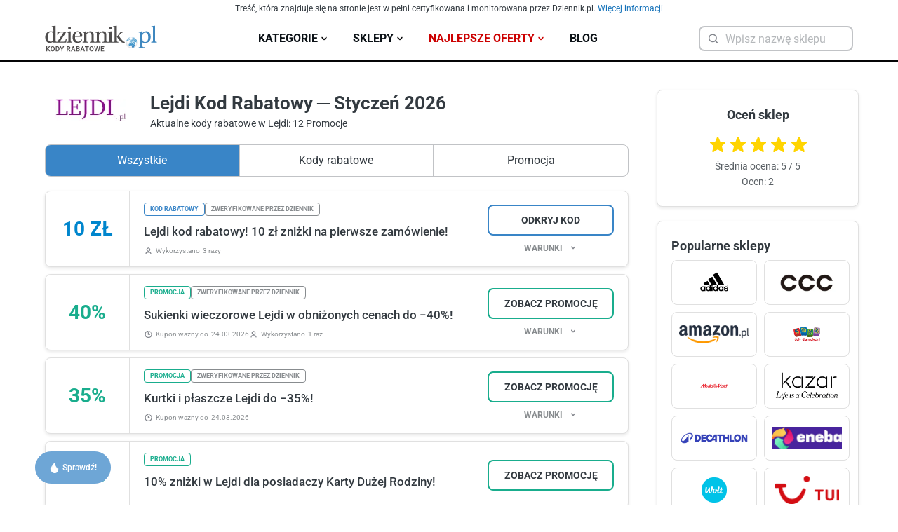

--- FILE ---
content_type: text/html;charset=utf-8
request_url: https://www.dziennik.pl/kody-rabatowe/lejdi
body_size: 17791
content:
<!DOCTYPE html><html  dir="ltr" lang="pl-PL"><head><meta charset="utf-8"><script>/* <![CDATA[ */ ringDataLayer = {"context":{"variant":{"accelerator":"d3d3LmR6aWVubmlrLnBsOjpsYXRlc3Q="},"id":{"website":"b58f072c-9cad-4ec5-bc27-67e78057b6fb"}}}; /* ]]> */</script><script>/* <![CDATA[ */ accConf = {"events":{"endpointPaths":["/a8f4d8cd95e164917035b64b867a45dd"]},"rum":{"tid":"EA-2119576","boot":"disable","cookieInfo":0,"pageType":"HTML"},"gtm":{"id":["GTM-KWMVCS"],"id-amp":["GTM-5DLMMFH"],"pageType":"HTML"}}; /* ]]> */</script>
<!-- Google Tag Manager -->
<script>(function(w,d,s,l,i){w[l]=w[l]||[];w[l].push({'gtm.start':
new Date().getTime(),event:'gtm.js'});var f=d.getElementsByTagName(s)[0],
j=d.createElement(s),dl=l!='dataLayer'?'&l='+l:'';j.async=true;j.src=
'https://www.googletagmanager.com/gtm.js?id='+i+dl;f.parentNode.insertBefore(j,f);
})(window,document,'script','dataLayer','GTM-KWMVCS');</script>
<!-- End Google Tag Manager -->
<meta name="viewport" content="width=device-width, initial-scale=1"><script type="importmap">{"imports":{"#entry":"/kody-rabatowe/_nuxt/CTVpKkTC.js"}}</script><title>Lejdi kod rabatowy: 10 zł i 40% | Styczeń 2026</title><link rel="stylesheet" href="/kody-rabatowe/_nuxt/entry.DlBvYC9l.css" crossorigin><link rel="stylesheet" href="/kody-rabatowe/_nuxt/default.BOmYnjZ5.css" crossorigin><link rel="stylesheet" href="/kody-rabatowe/_nuxt/EstimatedTime.D9NSoY7e.css" crossorigin><link rel="stylesheet" href="/kody-rabatowe/_nuxt/AppButton.CzfaWf-2.css" crossorigin><link rel="stylesheet" href="/kody-rabatowe/_nuxt/useBackendApi.BOY-0JD0.css" crossorigin><link rel="stylesheet" href="/kody-rabatowe/_nuxt/index.Dfi-fmUq.css" crossorigin><link rel="stylesheet" href="/kody-rabatowe/_nuxt/AppBreadcrumbs.CINaaJ88.css" crossorigin><link rel="stylesheet" href="/kody-rabatowe/_nuxt/Coupon.6qOnR6QP.css" crossorigin><link rel="stylesheet" href="/kody-rabatowe/_nuxt/RetailerPopularRetailers.DjeSYmdn.css" crossorigin><link href="https://www.googletagmanager.com/gtm.js?id=GTM-MT8TSPX" rel="preload" crossorigin="anonymous" referrerpolicy="no-referrer" fetchpriority="low" as="script"><link rel="modulepreload" as="script" crossorigin href="/kody-rabatowe/_nuxt/CTVpKkTC.js"><link rel="modulepreload" as="script" crossorigin href="/kody-rabatowe/_nuxt/CrhxbSJl.js"><link rel="modulepreload" as="script" crossorigin href="/kody-rabatowe/_nuxt/CCfD5GqL.js"><link rel="modulepreload" as="script" crossorigin href="/kody-rabatowe/_nuxt/ONUICX6N.js"><link rel="modulepreload" as="script" crossorigin href="/kody-rabatowe/_nuxt/DjkpmzJp.js"><link rel="modulepreload" as="script" crossorigin href="/kody-rabatowe/_nuxt/D04XZ9Cs.js"><link rel="modulepreload" as="script" crossorigin href="/kody-rabatowe/_nuxt/DF9duUcK.js"><link rel="modulepreload" as="script" crossorigin href="/kody-rabatowe/_nuxt/Cuj-vWjK.js"><link rel="modulepreload" as="script" crossorigin href="/kody-rabatowe/_nuxt/DKHzvOL5.js"><link rel="modulepreload" as="script" crossorigin href="/kody-rabatowe/_nuxt/BUWFijjL.js"><link rel="modulepreload" as="script" crossorigin href="/kody-rabatowe/_nuxt/Cw6G_gpC.js"><link rel="modulepreload" as="script" crossorigin href="/kody-rabatowe/_nuxt/CKEkTNrE.js"><link rel="modulepreload" as="script" crossorigin href="/kody-rabatowe/_nuxt/dgUoanTm.js"><link rel="preload" as="fetch" fetchpriority="low" crossorigin="anonymous" href="/kody-rabatowe/_nuxt/builds/meta/70724025-5f2f-45ec-b882-fca8dcafab80.json"><link rel="prefetch" as="image" type="image/svg+xml" href="/kody-rabatowe/_nuxt/dziennik-logo--gray.LKZs8tSA.svg"><link rel="prefetch" as="image" type="image/svg+xml" href="/kody-rabatowe/_nuxt/dziennik-logo-mobile.BvDocFg-.svg"><link rel="prefetch" as="image" type="image/svg+xml" href="/kody-rabatowe/_nuxt/dziennik-logo.CcMGn4Rv.svg"><link rel="prefetch" as="script" crossorigin href="/kody-rabatowe/_nuxt/DYdzlwnT.js"><link rel="prefetch" as="style" crossorigin href="/kody-rabatowe/_nuxt/MobileMenu.COVRBUFE.css"><link rel="prefetch" as="script" crossorigin href="/kody-rabatowe/_nuxt/NJaQWoS-.js"><link rel="prefetch" as="style" crossorigin href="/kody-rabatowe/_nuxt/AppModal.M0GJSjUY.css"><link rel="prefetch" as="script" crossorigin href="/kody-rabatowe/_nuxt/CfVVWFZN.js"><link rel="prefetch" as="style" crossorigin href="/kody-rabatowe/_nuxt/ThePromoButtonModal.DF9GeeG7.css"><link rel="prefetch" as="script" crossorigin href="/kody-rabatowe/_nuxt/CZt60p_A.js"><link rel="prefetch" as="script" crossorigin href="/kody-rabatowe/_nuxt/DnWgo9qZ.js"><link rel="prefetch" as="script" crossorigin href="/kody-rabatowe/_nuxt/DlMYzSol.js"><link rel="prefetch" as="script" crossorigin href="/kody-rabatowe/_nuxt/HaLjsIjk.js"><link rel="icon" type="image/x-icon" href="/kody-rabatowe/favicon.ico"><meta name="description" content="Nie przegap! Kody rabatowe Lejdi i promocje 🏷️ Rabaty zweryfikowane przez Dziennik ✔️ Kupony aktualne przez cały Styczeń 2026."><meta property="og:title" content="Lejdi kod rabatowy: 10 zł i 40% | Styczeń 2026"><meta property="og:description" content="Nie przegap! Kody rabatowe Lejdi i promocje 🏷️ Rabaty zweryfikowane przez Dziennik ✔️ Kupony aktualne przez cały Styczeń 2026."><meta property="og:type" content="website"><meta property="og:image" content="https://res.cloudinary.com/admitad-gmbh/image/upload/v1698706386/n8v8lnzom2u4s1qbwg19.png"><meta property="og:site_name" content="Lejdi kod rabatowy: 10 zł i 40% | Styczeń 2026"><meta property="og:url" content="https://www.dziennik.pl/kody-rabatowe/lejdi"><meta name="robots" content="index, follow"><link rel="canonical" href="https://www.dziennik.pl/kody-rabatowe/lejdi"><script type="application/ld+json">{"@context":"http://schema.org","@graph":[{"@type":"Organization","name":"Lejdi kod rabatowy: 10 zł i 40% | Styczeń 2026","description":"Nie przegap! Kody rabatowe Lejdi i promocje 🏷️ Rabaty zweryfikowane przez Dziennik ✔️ Kupony aktualne przez cały Styczeń 2026.","aggregateRating":{"@type":"AggregateRating","name":"Lejdi","ratingCount":"2","ratingValue":"5","bestRating":"5","worstRating":"0"}}]}</script><script type="module" src="/kody-rabatowe/_nuxt/CTVpKkTC.js" crossorigin></script><script src="https://lib.onet.pl/s.csr/build/dlApi/dl.boot.min.js" async></script><link rel="manifest" href="https://www.dziennik.pl/manifest.json"></head><body>
<!-- Google Tag Manager (noscript) -->
<noscript>
<iframe src="https://www.googletagmanager.com/ns.html?id=GTM-KWMVCS" height="0" width="0" style="display:none;visibility:hidden"></iframe>
</noscript>
<!-- End Google Tag Manager (noscript) -->
<div id="__nuxt"><div><div class="default-layout"><div class="the-disclaimer"> Treść, która znajduje się na stronie jest w pełni certyfikowana i monitorowana przez Dziennik.pl. <a href="https://kobieta.dziennik.pl/aktualnosci/artykuly/9523881,kody-promocyjne-od-zespolu-dziennik-jak-pomagamy-naszym-uzytkownikom.html" target="_blank" class="the-disclaimer__link" rel="noindex nofollow">Więcej informacji</a></div><!--[--><header class="the-header"><div class="the-header__container container"><a href="/kody-rabatowe/" class="the-header__logo"><picture><source media="(max-width: 768px)" srcset="/kody-rabatowe/_nuxt/dziennik-logo-mobile.BvDocFg-.svg" width="140" height="45"><img src="/kody-rabatowe/_nuxt/dziennik-logo.CcMGn4Rv.svg" alt="Dziennik.pl Logo" width="160" height="52"></picture></a><div class="the-header__dropdowns"><div class="dropdown the-header__dropdown"><div class="dropdown__trigger"><!--[--> Kategorie <svg xmlns="http://www.w3.org/2000/svg" width="18" height="18" viewbox="0 0 18 18" fill="none"><path d="M6 7.5L9 10.5L12 7.5" stroke="#050506" stroke-width="1.5" stroke-linecap="round" stroke-linejoin="round"></path></svg><!--]--></div><div style="display:none;" class="dropdown__content"><div class="dropdown__container"><!--[--><!--[--><div><a href="/kody-rabatowe/kategorie/technika-i-elektronika" class="the-header__link">Technika i elektronika</a></div><div><a href="/kody-rabatowe/kategorie/odziez-i-obuwie" class="the-header__link">Odzież i obuwie</a></div><div><a href="/kody-rabatowe/kategorie/podroze" class="the-header__link">Podróże</a></div><div><a href="/kody-rabatowe/kategorie/zdrowie-i-uroda" class="the-header__link">Zdrowie i uroda</a></div><!--]--><div><a href="/kody-rabatowe/kategorie" class="the-header__link--all"> Wszystkie kategorie <svg xmlns="http://www.w3.org/2000/svg" width="14" height="14" viewbox="0 0 14 14" fill="none"><path d="M4.37792 1.75L9.625 7.01575L4.375 12.25" stroke="#0086CD" stroke-width="1.5" stroke-linecap="round" stroke-linejoin="round"></path></svg></a></div><!--]--></div></div></div><div class="dropdown the-header__dropdown"><div class="dropdown__trigger"><!--[--> Sklepy <svg xmlns="http://www.w3.org/2000/svg" width="18" height="18" viewbox="0 0 18 18" fill="none"><path d="M6 7.5L9 10.5L12 7.5" stroke="#050506" stroke-width="1.5" stroke-linecap="round" stroke-linejoin="round"></path></svg><!--]--></div><div style="display:none;" class="dropdown__content"><div class="dropdown__container"><!--[--><!--[--><div><a href="/kody-rabatowe/aliexpress" class="the-header__link">Aliexpress</a></div><div><a href="/kody-rabatowe/allegro" class="the-header__link">Allegro</a></div><div><a href="/kody-rabatowe/eobuwie" class="the-header__link">eobuwie</a></div><div><a href="/kody-rabatowe/zalando-lounge" class="the-header__link">Zalando Lounge</a></div><div><a href="/kody-rabatowe/booking" class="the-header__link">Booking</a></div><div><a href="/kody-rabatowe/nike" class="the-header__link">Nike</a></div><div><a href="/kody-rabatowe/sinsay" class="the-header__link">Sinsay</a></div><div><a href="/kody-rabatowe/notino" class="the-header__link">Notino</a></div><div><a href="/kody-rabatowe/empik" class="the-header__link">Empik</a></div><div><a href="/kody-rabatowe/douglas" class="the-header__link">Douglas</a></div><div><a href="/kody-rabatowe/zooplus" class="the-header__link">Zooplus</a></div><div><a href="/kody-rabatowe/modivo" class="the-header__link">Modivo</a></div><div><a href="/kody-rabatowe/answear" class="the-header__link">Answear</a></div><div><a href="/kody-rabatowe/tania-ksiazka" class="the-header__link">Tania Książka</a></div><div><a href="/kody-rabatowe/rtv-euro-agd" class="the-header__link">RTV Euro AGD</a></div><div><a href="/kody-rabatowe/vivus" class="the-header__link">VIVIGO</a></div><div><a href="/kody-rabatowe/flixbus" class="the-header__link">Flixbus</a></div><div><a href="/kody-rabatowe/temu" class="the-header__link">Temu</a></div><div><a href="/kody-rabatowe/shein" class="the-header__link">SHEIN</a></div><div><a href="/kody-rabatowe/x-kom" class="the-header__link">X-kom</a></div><div><a href="/kody-rabatowe/cocolita" class="the-header__link">Cocolita</a></div><!--]--><div><a href="/kody-rabatowe/sklepy" class="the-header__link--all"> Zobacz wszystkie sklepy <svg xmlns="http://www.w3.org/2000/svg" width="14" height="14" viewbox="0 0 14 14" fill="none"><path d="M4.37792 1.75L9.625 7.01575L4.375 12.25" stroke="#0086CD" stroke-width="1.5" stroke-linecap="round" stroke-linejoin="round"></path></svg></a></div><!--]--></div></div></div><div class="dropdown the-header__dropdown the-header__dropdown--landing"><div class="dropdown__trigger"><!--[--> Najlepsze oferty <svg xmlns="http://www.w3.org/2000/svg" width="18" height="18" viewbox="0 0 18 18" fill="none"><path d="M6 7.5L9 10.5L12 7.5" stroke="#CC0000" stroke-width="1.5" stroke-linecap="round" stroke-linejoin="round"></path></svg><!--]--></div><div style="display:none;" class="dropdown__content"><div class="dropdown__container"><!--[--><!--[--><div class="the-header__dropdown-item"><a href="/kody-rabatowe/tylko-u-nas" class="the-header__link">Tylko u nas</a></div><div class="the-header__dropdown-item"><a href="/kody-rabatowe/zimowe-wyprzedaze" class="the-header__link">Zimowe Wyprzedaże</a></div><!--]--><!--]--></div></div></div><a href="/kody-rabatowe/blog" class="the-header__solo-link"> Blog </a></div><div class="retailer-search the-header__retailer-search"><div class="app-input app-input--icon-left app-input--icon-right retailer-search__input"><div class="app-input__wrapper"><div class="app-input__icon app-input__icon--left"><!--[--><svg xmlns="http://www.w3.org/2000/svg" width="21" height="20" viewbox="0 0 21 20" fill="none" class="retailer-search__icon retailer-search__icon--search"><path d="M13.5942 5.69858C15.6366 7.74102 15.6366 11.0525 13.5942 13.0949C11.5517 15.1374 8.24029 15.1374 6.19785 13.0949C4.15541 11.0525 4.15541 7.74102 6.19785 5.69858C8.24029 3.65614 11.5517 3.65614 13.5942 5.69858" stroke="currentColor" stroke-width="1.5" stroke-linecap="round" stroke-linejoin="round"></path><path d="M16.3335 15.8332L13.5918 13.0916" stroke="currentColor" stroke-width="1.5" stroke-linecap="round" stroke-linejoin="round"></path></svg><!--]--></div><!----><input placeholder="Wpisz nazwę sklepu" type="text" class="app-input__input" value><!----><div class="app-input__icon app-input__icon--right"><!--[--><!--]--></div></div></div><!----></div><div class="the-header__mobile-icons"><div class="the-header__mobile-icon the-header__mobile-icon--search"><svg xmlns="http://www.w3.org/2000/svg" width="36" height="36" viewbox="0 0 36 36" fill="none" class=""><path d="M23.5726 10.2578C27.249 13.9342 27.249 19.8948 23.5726 23.5712C19.8963 27.2476 13.9356 27.2476 10.2592 23.5712C6.58285 19.8948 6.58285 13.9342 10.2592 10.2578C13.9356 6.58139 19.8963 6.58139 23.5726 10.2578" stroke="currentColor" stroke-width="3.375" stroke-linecap="round" stroke-linejoin="round"></path><path d="M28.4975 28.4995L23.5625 23.5645" stroke="currentColor" stroke-width="3.375" stroke-linecap="round" stroke-linejoin="round"></path></svg></div><div class="the-header__mobile-icon the-header__mobile-icon--menu"><svg xmlns="http://www.w3.org/2000/svg" width="36" height="36" viewbox="0 0 36 36" fill="none"><path d="M8.24609 18.0006H27.7537" stroke="#303641" stroke-width="3.375" stroke-linecap="square" stroke-linejoin="round"></path><path d="M8.24609 24.003H27.7537" stroke="#303641" stroke-width="3.375" stroke-linecap="square" stroke-linejoin="round"></path><path d="M8.24609 11.9976H27.7537" stroke="#303641" stroke-width="3.375" stroke-linecap="square" stroke-linejoin="round"></path></svg></div></div></div></header><!----><!----><!--]--><div><!--[--><main class="app-page app-page--retailer"><div class="container"><!--[--><div class="page__wrapper"><div class="page__aside-bg"></div><div class="page__main"><div class="page__retailer-info"><div class="page__retailer-image-wrapper"><img src="https://res.cloudinary.com/admitad-gmbh/image/upload/f_auto/v1698706386/n8v8lnzom2u4s1qbwg19.png" alt="Kod-rabatowy-lejdi" width="100" height="40" class="page__retailer-image"></div><h1 class="page__heading">Lejdi Kod Rabatowy ─ Styczeń 2026</h1><p class="page__description">Aktualne kody rabatowe w Lejdi: 12 Promocje</p></div><section class="app-section"><!--[--><div class="coupon-type-selector page__coupon-type-selector" style=""><ul class="coupon-type-selector__type-list"><!--[--><!--[--><li class="coupon-type-selector__type--active coupon-type-selector__type">Wszystkie</li><!--]--><!--[--><li class="coupon-type-selector__type">Kody rabatowe</li><!--]--><!--[--><li class="coupon-type-selector__type">Promocja</li><!--]--><!--]--></ul></div><div class="page__coupons-grid"><!--[--><div class="retailer-coupon"><!----><div class="retailer-coupon__outer"><div class="retailer-coupon__inner"><div class="retailer-coupon__icon--promokod retailer-coupon__icon"><!--[-->10 zł<!--]--></div><div class="retailer-coupon__main"><div class="retailer-coupon__badges"><div class="app-badge app-badge--promokod"><!--[-->Kod Rabatowy<!--]--></div><!--[--><div class="app-badge app-badge--verified"><!--[-->Zweryfikowane przez dziennik<!--]--></div><!--]--></div><div class="retailer-coupon__title">Lejdi kod rabatowy! 10 zł zniżki na pierwsze zamówienie!</div><div class="estimated-time retailer-coupon__estimated-time"><!----><div class="estimated-time__clicks"><svg xmlns="http://www.w3.org/2000/svg" width="13" height="12" viewbox="0 0 13 12" fill="none" class="estimated-time__icon"><path d="M3 9.9998C3 8.7498 4 7.7998 5.2 7.7998H7.75C9 7.7998 9.95 8.7998 9.95 9.9998" stroke="#83868D" stroke-width="1.2" stroke-linecap="round" stroke-linejoin="round"></path><path d="M7.99975 2.6C8.84975 3.45 8.84975 4.8 7.99975 5.6C7.14975 6.4 5.79975 6.45 4.99975 5.6C4.19975 4.75 4.14975 3.4 4.99975 2.6C5.84975 1.8 7.14975 1.8 7.99975 2.6" stroke="#83868D" stroke-width="1.2" stroke-linecap="round" stroke-linejoin="round"></path></svg><span class="estimated-time__clicks-text">Wykorzystano</span> 3 razy</div></div></div><div class="retailer-coupon__mobile-overlay"></div></div><div class="retailer-coupon__buttons"><a href="/kody-rabatowe/lejdi#coupon653a7f7b976113001254239e" rel="noopener noreferrer" target="_blank" class="app-button app-button--blue-outlined retailer-coupon__button"><!--[-->Odkryj Kod<!--]--></a><div class="retailer-coupon__description-toggle"> Warunki <svg xmlns="http://www.w3.org/2000/svg" width="14" height="15" viewbox="0 0 14 15" fill="none" class="retailer-coupon__description-icon"><path d="M9.33464 8.66671L7.0013 6.33337L4.66797 8.66671" stroke="#83868D" stroke-width="1.5" stroke-linecap="round" stroke-linejoin="round"></path></svg></div></div></div><div style="display:none;" class="retailer-coupon__description-content">Promocja obowiązuje na cały asortyment sklepu po zapisaniu się do newslettera.
Aby skorzystać z rabatu, podaj swój adres e-mail i wklej w odpowiednie miejsce kod promocyjny.
Zniżka zweryfikowana przez Dziennik✅</div></div><div class="retailer-coupon"><!----><div class="retailer-coupon__outer"><div class="retailer-coupon__inner"><div class="retailer-coupon__icon--skidka retailer-coupon__icon"><!--[-->40%<!--]--></div><div class="retailer-coupon__main"><div class="retailer-coupon__badges"><div class="app-badge app-badge--skidka"><!--[-->Promocja<!--]--></div><!--[--><div class="app-badge app-badge--verified"><!--[-->Zweryfikowane przez dziennik<!--]--></div><!--]--></div><div class="retailer-coupon__title">Sukienki wieczorowe Lejdi w obniżonych cenach do −40%!</div><div class="estimated-time retailer-coupon__estimated-time"><div class="estimated-time__time"><svg xmlns="http://www.w3.org/2000/svg" width="13" height="12" viewbox="0 0 13 12" fill="none" class="estimated-time__icon"><path d="M10.9676 6.7164C10.5867 8.97605 8.56841 10.5885 6.28043 10.461C3.99246 10.3335 2.16579 8.50685 2.03831 6.21887C1.91083 3.9309 3.52326 1.91261 5.78291 1.53174" stroke="#83868D" stroke-width="1.2" stroke-linecap="round" stroke-linejoin="round"></path><path d="M10.7502 4.39893C10.8488 4.66383 10.922 4.93751 10.9688 5.21627" stroke="#83868D" stroke-width="1.2" stroke-linecap="round" stroke-linejoin="round"></path><path d="M10.0021 3.09731C9.82164 2.87884 9.62082 2.67802 9.40234 2.49756" stroke="#83868D" stroke-width="1.2" stroke-linecap="round" stroke-linejoin="round"></path><path d="M8.1025 1.75076C7.83763 1.65194 7.56394 1.57857 7.28516 1.53167" stroke="#83868D" stroke-width="1.2" stroke-linecap="round" stroke-linejoin="round"></path><path d="M8.5011 6.19565H6.30469V3.49902" stroke="#83868D" stroke-width="1.2" stroke-linecap="round" stroke-linejoin="round"></path></svg><span class="estimated-time__time-text"><span class="estimated-time__time-text-desktop"> Kupon ważny </span> do </span> 24.03.2026</div><div class="estimated-time__clicks"><svg xmlns="http://www.w3.org/2000/svg" width="13" height="12" viewbox="0 0 13 12" fill="none" class="estimated-time__icon"><path d="M3 9.9998C3 8.7498 4 7.7998 5.2 7.7998H7.75C9 7.7998 9.95 8.7998 9.95 9.9998" stroke="#83868D" stroke-width="1.2" stroke-linecap="round" stroke-linejoin="round"></path><path d="M7.99975 2.6C8.84975 3.45 8.84975 4.8 7.99975 5.6C7.14975 6.4 5.79975 6.45 4.99975 5.6C4.19975 4.75 4.14975 3.4 4.99975 2.6C5.84975 1.8 7.14975 1.8 7.99975 2.6" stroke="#83868D" stroke-width="1.2" stroke-linecap="round" stroke-linejoin="round"></path></svg><span class="estimated-time__clicks-text">Wykorzystano</span> 1 raz</div></div></div><div class="retailer-coupon__mobile-overlay"></div></div><div class="retailer-coupon__buttons"><a href="/kody-rabatowe/lejdi#coupon68f2600cd8dd290012c01392" rel="noopener noreferrer" target="_blank" class="app-button app-button--green-outlined retailer-coupon__button"><!--[-->Zobacz Promocję<!--]--></a><div class="retailer-coupon__description-toggle"> Warunki <svg xmlns="http://www.w3.org/2000/svg" width="14" height="15" viewbox="0 0 14 15" fill="none" class="retailer-coupon__description-icon"><path d="M9.33464 8.66671L7.0013 6.33337L4.66797 8.66671" stroke="#83868D" stroke-width="1.5" stroke-linecap="round" stroke-linejoin="round"></path></svg></div></div></div><div style="display:none;" class="retailer-coupon__description-content">Odkryj wyjątkowe sukienki wieczorowe w eleganckim stylu. Lejdi przygotowało rabaty sięgające −40% na modne fasony idealne na przyjęcia i uroczystości.
Zniżka została zweryfikowana przez Dziennik ✅.</div></div><div class="retailer-coupon"><!----><div class="retailer-coupon__outer"><div class="retailer-coupon__inner"><div class="retailer-coupon__icon--skidka retailer-coupon__icon"><!--[-->35%<!--]--></div><div class="retailer-coupon__main"><div class="retailer-coupon__badges"><div class="app-badge app-badge--skidka"><!--[-->Promocja<!--]--></div><!--[--><div class="app-badge app-badge--verified"><!--[-->Zweryfikowane przez dziennik<!--]--></div><!--]--></div><div class="retailer-coupon__title">Kurtki i płaszcze Lejdi do −35%!</div><div class="estimated-time retailer-coupon__estimated-time"><div class="estimated-time__time"><svg xmlns="http://www.w3.org/2000/svg" width="13" height="12" viewbox="0 0 13 12" fill="none" class="estimated-time__icon"><path d="M10.9676 6.7164C10.5867 8.97605 8.56841 10.5885 6.28043 10.461C3.99246 10.3335 2.16579 8.50685 2.03831 6.21887C1.91083 3.9309 3.52326 1.91261 5.78291 1.53174" stroke="#83868D" stroke-width="1.2" stroke-linecap="round" stroke-linejoin="round"></path><path d="M10.7502 4.39893C10.8488 4.66383 10.922 4.93751 10.9688 5.21627" stroke="#83868D" stroke-width="1.2" stroke-linecap="round" stroke-linejoin="round"></path><path d="M10.0021 3.09731C9.82164 2.87884 9.62082 2.67802 9.40234 2.49756" stroke="#83868D" stroke-width="1.2" stroke-linecap="round" stroke-linejoin="round"></path><path d="M8.1025 1.75076C7.83763 1.65194 7.56394 1.57857 7.28516 1.53167" stroke="#83868D" stroke-width="1.2" stroke-linecap="round" stroke-linejoin="round"></path><path d="M8.5011 6.19565H6.30469V3.49902" stroke="#83868D" stroke-width="1.2" stroke-linecap="round" stroke-linejoin="round"></path></svg><span class="estimated-time__time-text"><span class="estimated-time__time-text-desktop"> Kupon ważny </span> do </span> 24.03.2026</div><!----></div></div><div class="retailer-coupon__mobile-overlay"></div></div><div class="retailer-coupon__buttons"><a href="/kody-rabatowe/lejdi#coupon68f26c6bd8dd290012c013a2" rel="noopener noreferrer" target="_blank" class="app-button app-button--green-outlined retailer-coupon__button"><!--[-->Zobacz Promocję<!--]--></a><div class="retailer-coupon__description-toggle"> Warunki <svg xmlns="http://www.w3.org/2000/svg" width="14" height="15" viewbox="0 0 14 15" fill="none" class="retailer-coupon__description-icon"><path d="M9.33464 8.66671L7.0013 6.33337L4.66797 8.66671" stroke="#83868D" stroke-width="1.5" stroke-linecap="round" stroke-linejoin="round"></path></svg></div></div></div><div style="display:none;" class="retailer-coupon__description-content">Stylowe kurtki skórzane, pikowane i płaszcze Lejdi teraz taniej do −35%! Wybierz fason idealny na jesień i ciesz się elegancją w każdej stylizacji.
Zniżka została zweryfikowana przez Dziennik ✅.</div></div><div class="retailer-coupon"><!----><div class="retailer-coupon__outer"><div class="retailer-coupon__inner"><div class="retailer-coupon__icon--skidka retailer-coupon__icon"><!--[-->10%<!--]--></div><div class="retailer-coupon__main"><div class="retailer-coupon__badges"><div class="app-badge app-badge--skidka"><!--[-->Promocja<!--]--></div><!--[--><!--]--></div><div class="retailer-coupon__title">10% zniżki w Lejdi dla posiadaczy Karty Dużej Rodziny!</div><div class="estimated-time retailer-coupon__estimated-time"><!----><!----></div></div><div class="retailer-coupon__mobile-overlay"></div></div><div class="retailer-coupon__buttons"><a href="/kody-rabatowe/lejdi#coupon653a801797611300125423bc" rel="noopener noreferrer" target="_blank" class="app-button app-button--green-outlined retailer-coupon__button"><!--[-->Zobacz Promocję<!--]--></a><!----></div></div><div style="display:none;" class="retailer-coupon__description-content"></div></div><div class="retailer-coupon"><!----><div class="retailer-coupon__outer"><div class="retailer-coupon__inner"><div class="retailer-coupon__icon--skidka retailer-coupon__icon"><!--[--> % <!--]--></div><div class="retailer-coupon__main"><div class="retailer-coupon__badges"><div class="app-badge app-badge--skidka"><!--[-->Promocja<!--]--></div><!--[--><!--]--></div><div class="retailer-coupon__title">Sprawdź swetry i sukienki w Lejdi!</div><div class="estimated-time retailer-coupon__estimated-time"><!----><div class="estimated-time__clicks"><svg xmlns="http://www.w3.org/2000/svg" width="13" height="12" viewbox="0 0 13 12" fill="none" class="estimated-time__icon"><path d="M3 9.9998C3 8.7498 4 7.7998 5.2 7.7998H7.75C9 7.7998 9.95 8.7998 9.95 9.9998" stroke="#83868D" stroke-width="1.2" stroke-linecap="round" stroke-linejoin="round"></path><path d="M7.99975 2.6C8.84975 3.45 8.84975 4.8 7.99975 5.6C7.14975 6.4 5.79975 6.45 4.99975 5.6C4.19975 4.75 4.14975 3.4 4.99975 2.6C5.84975 1.8 7.14975 1.8 7.99975 2.6" stroke="#83868D" stroke-width="1.2" stroke-linecap="round" stroke-linejoin="round"></path></svg><span class="estimated-time__clicks-text">Wykorzystano</span> 1 raz</div></div></div><div class="retailer-coupon__mobile-overlay"></div></div><div class="retailer-coupon__buttons"><a href="/kody-rabatowe/lejdi#coupon653a80da97611300125423ef" rel="noopener noreferrer" target="_blank" class="app-button app-button--green-outlined retailer-coupon__button"><!--[-->Zobacz Promocję<!--]--></a><!----></div></div><div style="display:none;" class="retailer-coupon__description-content"></div></div><div class="retailer-coupon"><!----><div class="retailer-coupon__outer"><div class="retailer-coupon__inner"><div class="retailer-coupon__icon--skidka retailer-coupon__icon"><div><svg xmlns="http://www.w3.org/2000/svg" width="42" height="27" viewbox="0 0 42 27" fill="none"><path fill-rule="evenodd" clip-rule="evenodd" d="M0.100806 14.7388C0.109204 14.7072 0.126 14.6752 0.142798 14.6514L6.1152 6.17809C6.7368 5.29667 7.7868 4.76477 8.9124 4.76477H14.28V3.17643C14.28 1.42143 15.7836 0 17.64 0H38.64C40.4964 0 42 1.42143 42 3.17643V14.2941V15.8824V21.4412C42 22.7514 40.866 23.8236 39.48 23.8236H39.4128C39.4632 23.5614 39.48 23.2993 39.48 23.0295C39.48 19.9641 36.8424 17.4705 33.6 17.4705C30.3576 17.4705 27.72 19.9641 27.72 23.0295C27.72 23.2993 27.7368 23.5614 27.7872 23.8236H13.3728C13.4232 23.5614 13.44 23.2993 13.44 23.0295C13.44 19.9641 10.8024 17.4705 7.56 17.4705C4.3176 17.4705 1.68 19.9641 1.68 23.0295C1.68 23.2517 1.6968 23.4741 1.7304 23.6964C0.730801 23.3867 5.54874e-07 22.4895 5.54874e-07 21.4412V15.0883C5.54874e-07 14.9929 0.0252025 14.8976 0.0588019 14.8102C0.0672008 14.7864 0.0840038 14.7626 0.100806 14.7388ZM14.28 14.2941V6.35286H8.9124C8.3496 6.35286 7.8204 6.615 7.5096 7.05977L2.4108 14.2941H14.28Z" fill="#3985C7"></path><path d="M33.6 27C31.2806 27 29.4 25.2224 29.4 23.0295C29.4 20.8366 31.2806 19.0588 33.6 19.0588C35.9197 19.0588 37.8 20.8366 37.8 23.0295C37.8 25.2224 35.9197 27 33.6 27Z" fill="#3985C7"></path><path d="M3.36021 23.0295C3.36021 25.2224 5.24075 27 7.5602 27C9.87992 27 11.7602 25.2224 11.7602 23.0295C11.7602 20.8366 9.87992 19.0588 7.5602 19.0588C5.24075 19.0588 3.36021 20.8366 3.36021 23.0295Z" fill="#3985C7"></path></svg></div></div><div class="retailer-coupon__main"><div class="retailer-coupon__badges"><div class="app-badge app-badge--skidka"><!--[-->Promocja<!--]--></div><!--[--><!--]--></div><div class="retailer-coupon__title">Darmowa dostawa zamówień w Lejdi!</div><div class="estimated-time retailer-coupon__estimated-time"><!----><div class="estimated-time__clicks"><svg xmlns="http://www.w3.org/2000/svg" width="13" height="12" viewbox="0 0 13 12" fill="none" class="estimated-time__icon"><path d="M3 9.9998C3 8.7498 4 7.7998 5.2 7.7998H7.75C9 7.7998 9.95 8.7998 9.95 9.9998" stroke="#83868D" stroke-width="1.2" stroke-linecap="round" stroke-linejoin="round"></path><path d="M7.99975 2.6C8.84975 3.45 8.84975 4.8 7.99975 5.6C7.14975 6.4 5.79975 6.45 4.99975 5.6C4.19975 4.75 4.14975 3.4 4.99975 2.6C5.84975 1.8 7.14975 1.8 7.99975 2.6" stroke="#83868D" stroke-width="1.2" stroke-linecap="round" stroke-linejoin="round"></path></svg><span class="estimated-time__clicks-text">Wykorzystano</span> 3 razy</div></div></div><div class="retailer-coupon__mobile-overlay"></div></div><div class="retailer-coupon__buttons"><a href="/kody-rabatowe/lejdi#coupon653a805b97611300125423ce" rel="noopener noreferrer" target="_blank" class="app-button app-button--green-outlined retailer-coupon__button"><!--[-->Zobacz Promocję<!--]--></a><div class="retailer-coupon__description-toggle"> Warunki <svg xmlns="http://www.w3.org/2000/svg" width="14" height="15" viewbox="0 0 14 15" fill="none" class="retailer-coupon__description-icon"><path d="M9.33464 8.66671L7.0013 6.33337L4.66797 8.66671" stroke="#83868D" stroke-width="1.5" stroke-linecap="round" stroke-linejoin="round"></path></svg></div></div></div><div style="display:none;" class="retailer-coupon__description-content">Od 100 PLN.</div></div><div class="retailer-coupon"><!----><div class="retailer-coupon__outer"><div class="retailer-coupon__inner"><div class="retailer-coupon__icon--skidka retailer-coupon__icon"><!--[-->10 zł<!--]--></div><div class="retailer-coupon__main"><div class="retailer-coupon__badges"><div class="app-badge app-badge--skidka"><!--[-->Promocja<!--]--></div><!--[--><!--]--></div><div class="retailer-coupon__title">10 zł rabatu za zapisanie się do newslettera Lejdi!</div><div class="estimated-time retailer-coupon__estimated-time"><!----><!----></div></div><div class="retailer-coupon__mobile-overlay"></div></div><div class="retailer-coupon__buttons"><a href="/kody-rabatowe/lejdi#coupon653a7f9a97611300125423a3" rel="noopener noreferrer" target="_blank" class="app-button app-button--green-outlined retailer-coupon__button"><!--[-->Zobacz Promocję<!--]--></a><!----></div></div><div style="display:none;" class="retailer-coupon__description-content"></div></div><div class="retailer-coupon"><!----><div class="retailer-coupon__outer"><div class="retailer-coupon__inner"><div class="retailer-coupon__icon--skidka retailer-coupon__icon"><!--[--> % <!--]--></div><div class="retailer-coupon__main"><div class="retailer-coupon__badges"><div class="app-badge app-badge--skidka"><!--[-->Promocja<!--]--></div><!--[--><!--]--></div><div class="retailer-coupon__title">Bestsellery Lejdi w promocyjnej cenie!</div><div class="estimated-time retailer-coupon__estimated-time"><!----><!----></div></div><div class="retailer-coupon__mobile-overlay"></div></div><div class="retailer-coupon__buttons"><a href="/kody-rabatowe/lejdi#coupon6696866a8e1254001343b9c3" rel="noopener noreferrer" target="_blank" class="app-button app-button--green-outlined retailer-coupon__button"><!--[-->Zobacz Promocję<!--]--></a><!----></div></div><div style="display:none;" class="retailer-coupon__description-content"></div></div><div class="retailer-coupon"><!----><div class="retailer-coupon__outer"><div class="retailer-coupon__inner"><div class="retailer-coupon__icon--skidka retailer-coupon__icon"><!--[-->10%<!--]--></div><div class="retailer-coupon__main"><div class="retailer-coupon__badges"><div class="app-badge app-badge--skidka"><!--[-->Promocja<!--]--></div><!--[--><!--]--></div><div class="retailer-coupon__title">10% zniżki za wystawienie opinii w Lejdi!</div><div class="estimated-time retailer-coupon__estimated-time"><!----><!----></div></div><div class="retailer-coupon__mobile-overlay"></div></div><div class="retailer-coupon__buttons"><a href="/kody-rabatowe/lejdi#coupon653a808397611300125423dc" rel="noopener noreferrer" target="_blank" class="app-button app-button--green-outlined retailer-coupon__button"><!--[-->Zobacz Promocję<!--]--></a><!----></div></div><div style="display:none;" class="retailer-coupon__description-content"></div></div><div class="retailer-coupon"><!----><div class="retailer-coupon__outer"><div class="retailer-coupon__inner"><div class="retailer-coupon__icon--skidka retailer-coupon__icon"><!--[--> % <!--]--></div><div class="retailer-coupon__main"><div class="retailer-coupon__badges"><div class="app-badge app-badge--skidka"><!--[-->Promocja<!--]--></div><!--[--><!--]--></div><div class="retailer-coupon__title">Darmowa wymiana w Lejdi!</div><div class="estimated-time retailer-coupon__estimated-time"><!----><!----></div></div><div class="retailer-coupon__mobile-overlay"></div></div><div class="retailer-coupon__buttons"><a href="/kody-rabatowe/lejdi#coupon653a80af97611300125423ea" rel="noopener noreferrer" target="_blank" class="app-button app-button--green-outlined retailer-coupon__button"><!--[-->Zobacz Promocję<!--]--></a><!----></div></div><div style="display:none;" class="retailer-coupon__description-content"></div></div><div class="retailer-coupon"><!----><div class="retailer-coupon__outer"><div class="retailer-coupon__inner"><div class="retailer-coupon__icon--skidka retailer-coupon__icon"><!--[-->10%<!--]--></div><div class="retailer-coupon__main"><div class="retailer-coupon__badges"><div class="app-badge app-badge--skidka"><!--[-->Promocja<!--]--></div><!--[--><!--]--></div><div class="retailer-coupon__title">Rabat 10% dla klientów Banku Pekao w Lejdi!</div><div class="estimated-time retailer-coupon__estimated-time"><!----><div class="estimated-time__clicks"><svg xmlns="http://www.w3.org/2000/svg" width="13" height="12" viewbox="0 0 13 12" fill="none" class="estimated-time__icon"><path d="M3 9.9998C3 8.7498 4 7.7998 5.2 7.7998H7.75C9 7.7998 9.95 8.7998 9.95 9.9998" stroke="#83868D" stroke-width="1.2" stroke-linecap="round" stroke-linejoin="round"></path><path d="M7.99975 2.6C8.84975 3.45 8.84975 4.8 7.99975 5.6C7.14975 6.4 5.79975 6.45 4.99975 5.6C4.19975 4.75 4.14975 3.4 4.99975 2.6C5.84975 1.8 7.14975 1.8 7.99975 2.6" stroke="#83868D" stroke-width="1.2" stroke-linecap="round" stroke-linejoin="round"></path></svg><span class="estimated-time__clicks-text">Wykorzystano</span> 1 raz</div></div></div><div class="retailer-coupon__mobile-overlay"></div></div><div class="retailer-coupon__buttons"><a href="/kody-rabatowe/lejdi#coupon653a7fc797611300125423ad" rel="noopener noreferrer" target="_blank" class="app-button app-button--green-outlined retailer-coupon__button"><!--[-->Zobacz Promocję<!--]--></a><!----></div></div><div style="display:none;" class="retailer-coupon__description-content"></div></div><div class="retailer-coupon"><!----><div class="retailer-coupon__outer"><div class="retailer-coupon__inner"><div class="retailer-coupon__icon--skidka retailer-coupon__icon"><!--[--> % <!--]--></div><div class="retailer-coupon__main"><div class="retailer-coupon__badges"><div class="app-badge app-badge--skidka"><!--[-->Promocja<!--]--></div><!--[--><!--]--></div><div class="retailer-coupon__title">Nowości w sklepie Lejdi!</div><div class="estimated-time retailer-coupon__estimated-time"><!----><!----></div></div><div class="retailer-coupon__mobile-overlay"></div></div><div class="retailer-coupon__buttons"><a href="/kody-rabatowe/lejdi#coupon65b23ae4b7667c00121b1aa5" rel="noopener noreferrer" target="_blank" class="app-button app-button--green-outlined retailer-coupon__button"><!--[-->Zobacz Promocję<!--]--></a><!----></div></div><div style="display:none;" class="retailer-coupon__description-content"></div></div><!--]--></div><!--]--></section><section class="app-section"><!--[--><h2 class="app-title"><span class="app-title__divider"></span><span class="app-title__inner"><!--[--> Kody rabatowe wygasły, ale mogą jeszcze działać <!--]--></span></h2><div class="page__coupons-grid"><!--[--><div class="retailer-coupon retailer-coupon--expired"><!----><div class="retailer-coupon__outer"><div class="retailer-coupon__inner"><div class="retailer-coupon__icon--promokod retailer-coupon__icon"><!--[-->10%<!--]--></div><div class="retailer-coupon__main"><div class="retailer-coupon__badges"><div class="app-badge app-badge--promokod"><!--[-->Kod Rabatowy<!--]--></div><!--[--><div class="app-badge app-badge--verified"><!--[-->Zweryfikowane przez dziennik<!--]--></div><div class="app-badge app-badge--recommended"><!--[-->Polecamy<!--]--></div><!--]--></div><div class="retailer-coupon__title">Kod rabatowy Lejdi! Zniżka 10% na cały asortyment!</div><div class="estimated-time retailer-coupon__estimated-time"><div class="estimated-time__time"><svg xmlns="http://www.w3.org/2000/svg" width="13" height="12" viewbox="0 0 13 12" fill="none" class="estimated-time__icon"><path d="M10.9676 6.7164C10.5867 8.97605 8.56841 10.5885 6.28043 10.461C3.99246 10.3335 2.16579 8.50685 2.03831 6.21887C1.91083 3.9309 3.52326 1.91261 5.78291 1.53174" stroke="#83868D" stroke-width="1.2" stroke-linecap="round" stroke-linejoin="round"></path><path d="M10.7502 4.39893C10.8488 4.66383 10.922 4.93751 10.9688 5.21627" stroke="#83868D" stroke-width="1.2" stroke-linecap="round" stroke-linejoin="round"></path><path d="M10.0021 3.09731C9.82164 2.87884 9.62082 2.67802 9.40234 2.49756" stroke="#83868D" stroke-width="1.2" stroke-linecap="round" stroke-linejoin="round"></path><path d="M8.1025 1.75076C7.83763 1.65194 7.56394 1.57857 7.28516 1.53167" stroke="#83868D" stroke-width="1.2" stroke-linecap="round" stroke-linejoin="round"></path><path d="M8.5011 6.19565H6.30469V3.49902" stroke="#83868D" stroke-width="1.2" stroke-linecap="round" stroke-linejoin="round"></path></svg><span class="estimated-time__time-text"><span class="estimated-time__time-text-desktop"> Kupon ważny </span> do </span> 03.04.2025</div><div class="estimated-time__clicks"><svg xmlns="http://www.w3.org/2000/svg" width="13" height="12" viewbox="0 0 13 12" fill="none" class="estimated-time__icon"><path d="M3 9.9998C3 8.7498 4 7.7998 5.2 7.7998H7.75C9 7.7998 9.95 8.7998 9.95 9.9998" stroke="#83868D" stroke-width="1.2" stroke-linecap="round" stroke-linejoin="round"></path><path d="M7.99975 2.6C8.84975 3.45 8.84975 4.8 7.99975 5.6C7.14975 6.4 5.79975 6.45 4.99975 5.6C4.19975 4.75 4.14975 3.4 4.99975 2.6C5.84975 1.8 7.14975 1.8 7.99975 2.6" stroke="#83868D" stroke-width="1.2" stroke-linecap="round" stroke-linejoin="round"></path></svg><span class="estimated-time__clicks-text">Wykorzystano</span> 1 raz</div></div></div><div class="retailer-coupon__mobile-overlay"></div></div><div class="retailer-coupon__buttons"><a href="/kody-rabatowe/lejdi#coupon67e7e7e65c88e000128fe886" rel="noopener noreferrer" target="_blank" class="app-button app-button--blue-outlined app-button--grey retailer-coupon__button"><!--[-->Odkryj Kod<!--]--></a><div class="retailer-coupon__description-toggle"> Warunki <svg xmlns="http://www.w3.org/2000/svg" width="14" height="15" viewbox="0 0 14 15" fill="none" class="retailer-coupon__description-icon"><path d="M9.33464 8.66671L7.0013 6.33337L4.66797 8.66671" stroke="#83868D" stroke-width="1.5" stroke-linecap="round" stroke-linejoin="round"></path></svg></div></div></div><div style="display:none;" class="retailer-coupon__description-content">Odbierz 10% rabatu na wszystko w sklepie Lejdi.pl! Promocja ważna do 3 kwietnia 2025 lub do wyczerpania zapasów. Zniżka zweryfikowana przez Dziennik✅</div></div><div class="retailer-coupon retailer-coupon--expired"><!----><div class="retailer-coupon__outer"><div class="retailer-coupon__inner"><div class="retailer-coupon__icon--promokod retailer-coupon__icon"><!--[-->10%<!--]--></div><div class="retailer-coupon__main"><div class="retailer-coupon__badges"><div class="app-badge app-badge--promokod"><!--[-->Kod Rabatowy<!--]--></div><!--[--><div class="app-badge app-badge--verified"><!--[-->Zweryfikowane przez dziennik<!--]--></div><!--]--></div><div class="retailer-coupon__title">Lejdi kod rabatowy! 10% zniżki na całe zamówienie!</div><div class="estimated-time retailer-coupon__estimated-time"><div class="estimated-time__time"><svg xmlns="http://www.w3.org/2000/svg" width="13" height="12" viewbox="0 0 13 12" fill="none" class="estimated-time__icon"><path d="M10.9676 6.7164C10.5867 8.97605 8.56841 10.5885 6.28043 10.461C3.99246 10.3335 2.16579 8.50685 2.03831 6.21887C1.91083 3.9309 3.52326 1.91261 5.78291 1.53174" stroke="#83868D" stroke-width="1.2" stroke-linecap="round" stroke-linejoin="round"></path><path d="M10.7502 4.39893C10.8488 4.66383 10.922 4.93751 10.9688 5.21627" stroke="#83868D" stroke-width="1.2" stroke-linecap="round" stroke-linejoin="round"></path><path d="M10.0021 3.09731C9.82164 2.87884 9.62082 2.67802 9.40234 2.49756" stroke="#83868D" stroke-width="1.2" stroke-linecap="round" stroke-linejoin="round"></path><path d="M8.1025 1.75076C7.83763 1.65194 7.56394 1.57857 7.28516 1.53167" stroke="#83868D" stroke-width="1.2" stroke-linecap="round" stroke-linejoin="round"></path><path d="M8.5011 6.19565H6.30469V3.49902" stroke="#83868D" stroke-width="1.2" stroke-linecap="round" stroke-linejoin="round"></path></svg><span class="estimated-time__time-text"><span class="estimated-time__time-text-desktop"> Kupon ważny </span> do </span> 05.03.2025</div><div class="estimated-time__clicks"><svg xmlns="http://www.w3.org/2000/svg" width="13" height="12" viewbox="0 0 13 12" fill="none" class="estimated-time__icon"><path d="M3 9.9998C3 8.7498 4 7.7998 5.2 7.7998H7.75C9 7.7998 9.95 8.7998 9.95 9.9998" stroke="#83868D" stroke-width="1.2" stroke-linecap="round" stroke-linejoin="round"></path><path d="M7.99975 2.6C8.84975 3.45 8.84975 4.8 7.99975 5.6C7.14975 6.4 5.79975 6.45 4.99975 5.6C4.19975 4.75 4.14975 3.4 4.99975 2.6C5.84975 1.8 7.14975 1.8 7.99975 2.6" stroke="#83868D" stroke-width="1.2" stroke-linecap="round" stroke-linejoin="round"></path></svg><span class="estimated-time__clicks-text">Wykorzystano</span> 15 razy</div></div></div><div class="retailer-coupon__mobile-overlay"></div></div><div class="retailer-coupon__buttons"><a href="/kody-rabatowe/lejdi#coupon653a7f549761130012542399" rel="noopener noreferrer" target="_blank" class="app-button app-button--blue-outlined app-button--grey retailer-coupon__button"><!--[-->Odkryj Kod<!--]--></a><div class="retailer-coupon__description-toggle"> Warunki <svg xmlns="http://www.w3.org/2000/svg" width="14" height="15" viewbox="0 0 14 15" fill="none" class="retailer-coupon__description-icon"><path d="M9.33464 8.66671L7.0013 6.33337L4.66797 8.66671" stroke="#83868D" stroke-width="1.5" stroke-linecap="round" stroke-linejoin="round"></path></svg></div></div></div><div style="display:none;" class="retailer-coupon__description-content">Skorzystaj z kodu rabatowego i zyskaj 10% zniżki na całe zamówienie w Lejdi!
Wybierz swoją wymarzoną sukienkę, płaszcz lub dodatki i zapłać mniej. Zniżka zweryfikowana przez Dziennik✅</div></div><!--]--></div><!--]--></section><section class="app-section"><!--[--><h2 class="app-title"><span class="app-title__divider"></span><span class="app-title__inner"><!--[--> Zniżki W Innych Sklepach <!--]--></span></h2><div class="page__similar-coupons-grid"><!--[--><div class="coupon"><div class="coupon__inner"><div class="coupon__side"><div class="coupon__image-outer"><div class="coupon__image-wrapper"><img src="https://res.cloudinary.com/admitad-gmbh/image/upload/h_0.5,f_auto/v1668611928/qexkhh3jxt4g5wgqobi4.png" alt="Asos" loading="lazy" height="62" width="146" class="coupon__image"></div></div><div class="coupon__icon--skidka coupon__icon"><!--[-->60%<!--]--></div></div><div class="coupon__main"><div class="coupon__badges"><div class="app-badge app-badge--skidka"><!--[-->Promocja<!--]--></div><!--[--><div class="app-badge app-badge--verified"><!--[-->Zweryfikowane przez dziennik<!--]--></div><div class="app-badge app-badge--recommended"><!--[-->Polecamy<!--]--></div><!--]--></div><div class="coupon__title">Wyprzedaż damska w ASOS! Zniżki do 60%!</div><div class="estimated-time coupon__estimated-time"><div class="estimated-time__time"><svg xmlns="http://www.w3.org/2000/svg" width="13" height="12" viewbox="0 0 13 12" fill="none" class="estimated-time__icon"><path d="M10.9676 6.7164C10.5867 8.97605 8.56841 10.5885 6.28043 10.461C3.99246 10.3335 2.16579 8.50685 2.03831 6.21887C1.91083 3.9309 3.52326 1.91261 5.78291 1.53174" stroke="#83868D" stroke-width="1.2" stroke-linecap="round" stroke-linejoin="round"></path><path d="M10.7502 4.39893C10.8488 4.66383 10.922 4.93751 10.9688 5.21627" stroke="#83868D" stroke-width="1.2" stroke-linecap="round" stroke-linejoin="round"></path><path d="M10.0021 3.09731C9.82164 2.87884 9.62082 2.67802 9.40234 2.49756" stroke="#83868D" stroke-width="1.2" stroke-linecap="round" stroke-linejoin="round"></path><path d="M8.1025 1.75076C7.83763 1.65194 7.56394 1.57857 7.28516 1.53167" stroke="#83868D" stroke-width="1.2" stroke-linecap="round" stroke-linejoin="round"></path><path d="M8.5011 6.19565H6.30469V3.49902" stroke="#83868D" stroke-width="1.2" stroke-linecap="round" stroke-linejoin="round"></path></svg><span class="estimated-time__time-text"><span class="estimated-time__time-text-desktop"> Kupon ważny </span> do </span> 31.01.2026</div><div class="estimated-time__clicks"><svg xmlns="http://www.w3.org/2000/svg" width="13" height="12" viewbox="0 0 13 12" fill="none" class="estimated-time__icon"><path d="M3 9.9998C3 8.7498 4 7.7998 5.2 7.7998H7.75C9 7.7998 9.95 8.7998 9.95 9.9998" stroke="#83868D" stroke-width="1.2" stroke-linecap="round" stroke-linejoin="round"></path><path d="M7.99975 2.6C8.84975 3.45 8.84975 4.8 7.99975 5.6C7.14975 6.4 5.79975 6.45 4.99975 5.6C4.19975 4.75 4.14975 3.4 4.99975 2.6C5.84975 1.8 7.14975 1.8 7.99975 2.6" stroke="#83868D" stroke-width="1.2" stroke-linecap="round" stroke-linejoin="round"></path></svg><span class="estimated-time__clicks-text">Wykorzystano</span> 2 razy</div></div><button class="app-button app-button--green-outlined coupon__button"><!--[-->Zobacz Promocję<!--]--></button></div></div><div class="coupon__mobile-overlay"></div></div><div class="coupon"><div class="coupon__inner"><div class="coupon__side"><div class="coupon__image-outer"><div class="coupon__image-wrapper"><img src="https://res.cloudinary.com/admitad-gmbh/image/upload/h_0.5,f_auto/v1685147224/uj1pierbjdo1l5nb3yal.png" alt="Carinii" loading="lazy" height="62" width="146" class="coupon__image"></div></div><div class="coupon__icon--promokod coupon__icon"><!--[-->10%<!--]--></div></div><div class="coupon__main"><div class="coupon__badges"><div class="app-badge app-badge--promokod"><!--[-->Kod Rabatowy<!--]--></div><!--[--><div class="app-badge app-badge--verified"><!--[-->Zweryfikowane przez dziennik<!--]--></div><div class="app-badge app-badge--recommended"><!--[-->Polecamy<!--]--></div><!--]--></div><div class="coupon__title">Carinii kod rabatowy 10% na cały koszyk!🛒</div><div class="estimated-time coupon__estimated-time"><div class="estimated-time__time"><svg xmlns="http://www.w3.org/2000/svg" width="13" height="12" viewbox="0 0 13 12" fill="none" class="estimated-time__icon"><path d="M10.9676 6.7164C10.5867 8.97605 8.56841 10.5885 6.28043 10.461C3.99246 10.3335 2.16579 8.50685 2.03831 6.21887C1.91083 3.9309 3.52326 1.91261 5.78291 1.53174" stroke="#83868D" stroke-width="1.2" stroke-linecap="round" stroke-linejoin="round"></path><path d="M10.7502 4.39893C10.8488 4.66383 10.922 4.93751 10.9688 5.21627" stroke="#83868D" stroke-width="1.2" stroke-linecap="round" stroke-linejoin="round"></path><path d="M10.0021 3.09731C9.82164 2.87884 9.62082 2.67802 9.40234 2.49756" stroke="#83868D" stroke-width="1.2" stroke-linecap="round" stroke-linejoin="round"></path><path d="M8.1025 1.75076C7.83763 1.65194 7.56394 1.57857 7.28516 1.53167" stroke="#83868D" stroke-width="1.2" stroke-linecap="round" stroke-linejoin="round"></path><path d="M8.5011 6.19565H6.30469V3.49902" stroke="#83868D" stroke-width="1.2" stroke-linecap="round" stroke-linejoin="round"></path></svg><span class="estimated-time__time-text"><span class="estimated-time__time-text-desktop"> Kupon ważny </span> do </span> 22.01.2026</div><div class="estimated-time__clicks"><svg xmlns="http://www.w3.org/2000/svg" width="13" height="12" viewbox="0 0 13 12" fill="none" class="estimated-time__icon"><path d="M3 9.9998C3 8.7498 4 7.7998 5.2 7.7998H7.75C9 7.7998 9.95 8.7998 9.95 9.9998" stroke="#83868D" stroke-width="1.2" stroke-linecap="round" stroke-linejoin="round"></path><path d="M7.99975 2.6C8.84975 3.45 8.84975 4.8 7.99975 5.6C7.14975 6.4 5.79975 6.45 4.99975 5.6C4.19975 4.75 4.14975 3.4 4.99975 2.6C5.84975 1.8 7.14975 1.8 7.99975 2.6" stroke="#83868D" stroke-width="1.2" stroke-linecap="round" stroke-linejoin="round"></path></svg><span class="estimated-time__clicks-text">Wykorzystano</span> 38 razy</div></div><button class="app-button app-button--blue-outlined coupon__button"><!--[-->Odkryj Kod<!--]--></button></div></div><div class="coupon__mobile-overlay"></div></div><div class="coupon"><div class="coupon__inner"><div class="coupon__side"><div class="coupon__image-outer"><div class="coupon__image-wrapper"><img src="https://res.cloudinary.com/admitad-gmbh/image/upload/h_0.5,f_auto/v1681851349/po82y3ucfd3x3tasdjuk.png" alt="Ryłko" loading="lazy" height="62" width="146" class="coupon__image"></div></div><div class="coupon__icon--promokod coupon__icon"><!--[-->20%<!--]--></div></div><div class="coupon__main"><div class="coupon__badges"><div class="app-badge app-badge--promokod"><!--[-->Kod Rabatowy<!--]--></div><!--[--><div class="app-badge app-badge--verified"><!--[-->Zweryfikowane przez dziennik<!--]--></div><!--]--></div><div class="coupon__title">Kod rabatowy Ryłko! 20% dla subskrybentów sklepu!</div><div class="estimated-time coupon__estimated-time"><div class="estimated-time__time"><svg xmlns="http://www.w3.org/2000/svg" width="13" height="12" viewbox="0 0 13 12" fill="none" class="estimated-time__icon"><path d="M10.9676 6.7164C10.5867 8.97605 8.56841 10.5885 6.28043 10.461C3.99246 10.3335 2.16579 8.50685 2.03831 6.21887C1.91083 3.9309 3.52326 1.91261 5.78291 1.53174" stroke="#83868D" stroke-width="1.2" stroke-linecap="round" stroke-linejoin="round"></path><path d="M10.7502 4.39893C10.8488 4.66383 10.922 4.93751 10.9688 5.21627" stroke="#83868D" stroke-width="1.2" stroke-linecap="round" stroke-linejoin="round"></path><path d="M10.0021 3.09731C9.82164 2.87884 9.62082 2.67802 9.40234 2.49756" stroke="#83868D" stroke-width="1.2" stroke-linecap="round" stroke-linejoin="round"></path><path d="M8.1025 1.75076C7.83763 1.65194 7.56394 1.57857 7.28516 1.53167" stroke="#83868D" stroke-width="1.2" stroke-linecap="round" stroke-linejoin="round"></path><path d="M8.5011 6.19565H6.30469V3.49902" stroke="#83868D" stroke-width="1.2" stroke-linecap="round" stroke-linejoin="round"></path></svg><span class="estimated-time__time-text"><span class="estimated-time__time-text-desktop"> Kupon ważny </span> do </span> 19.01.2026</div><div class="estimated-time__clicks"><svg xmlns="http://www.w3.org/2000/svg" width="13" height="12" viewbox="0 0 13 12" fill="none" class="estimated-time__icon"><path d="M3 9.9998C3 8.7498 4 7.7998 5.2 7.7998H7.75C9 7.7998 9.95 8.7998 9.95 9.9998" stroke="#83868D" stroke-width="1.2" stroke-linecap="round" stroke-linejoin="round"></path><path d="M7.99975 2.6C8.84975 3.45 8.84975 4.8 7.99975 5.6C7.14975 6.4 5.79975 6.45 4.99975 5.6C4.19975 4.75 4.14975 3.4 4.99975 2.6C5.84975 1.8 7.14975 1.8 7.99975 2.6" stroke="#83868D" stroke-width="1.2" stroke-linecap="round" stroke-linejoin="round"></path></svg><span class="estimated-time__clicks-text">Wykorzystano</span> 41 raz</div></div><button class="app-button app-button--blue-outlined coupon__button"><!--[-->Odkryj Kod<!--]--></button></div></div><div class="coupon__mobile-overlay"></div></div><div class="coupon"><div class="coupon__inner"><div class="coupon__side"><div class="coupon__image-outer"><div class="coupon__image-wrapper"><img src="https://res.cloudinary.com/admitad-gmbh/image/upload/h_0.5,f_auto/v1681851349/po82y3ucfd3x3tasdjuk.png" alt="Ryłko" loading="lazy" height="62" width="146" class="coupon__image"></div></div><div class="coupon__icon--skidka coupon__icon"><!--[-->50%<!--]--></div></div><div class="coupon__main"><div class="coupon__badges"><div class="app-badge app-badge--skidka"><!--[-->Promocja<!--]--></div><!--[--><div class="app-badge app-badge--verified"><!--[-->Zweryfikowane przez dziennik<!--]--></div><!--]--></div><div class="coupon__title">Wyprzedaż męska w Ryłko do −50%!</div><div class="estimated-time coupon__estimated-time"><div class="estimated-time__time"><svg xmlns="http://www.w3.org/2000/svg" width="13" height="12" viewbox="0 0 13 12" fill="none" class="estimated-time__icon"><path d="M10.9676 6.7164C10.5867 8.97605 8.56841 10.5885 6.28043 10.461C3.99246 10.3335 2.16579 8.50685 2.03831 6.21887C1.91083 3.9309 3.52326 1.91261 5.78291 1.53174" stroke="#83868D" stroke-width="1.2" stroke-linecap="round" stroke-linejoin="round"></path><path d="M10.7502 4.39893C10.8488 4.66383 10.922 4.93751 10.9688 5.21627" stroke="#83868D" stroke-width="1.2" stroke-linecap="round" stroke-linejoin="round"></path><path d="M10.0021 3.09731C9.82164 2.87884 9.62082 2.67802 9.40234 2.49756" stroke="#83868D" stroke-width="1.2" stroke-linecap="round" stroke-linejoin="round"></path><path d="M8.1025 1.75076C7.83763 1.65194 7.56394 1.57857 7.28516 1.53167" stroke="#83868D" stroke-width="1.2" stroke-linecap="round" stroke-linejoin="round"></path><path d="M8.5011 6.19565H6.30469V3.49902" stroke="#83868D" stroke-width="1.2" stroke-linecap="round" stroke-linejoin="round"></path></svg><span class="estimated-time__time-text"><span class="estimated-time__time-text-desktop"> Kupon ważny </span> do </span> 24.03.2026</div><div class="estimated-time__clicks"><svg xmlns="http://www.w3.org/2000/svg" width="13" height="12" viewbox="0 0 13 12" fill="none" class="estimated-time__icon"><path d="M3 9.9998C3 8.7498 4 7.7998 5.2 7.7998H7.75C9 7.7998 9.95 8.7998 9.95 9.9998" stroke="#83868D" stroke-width="1.2" stroke-linecap="round" stroke-linejoin="round"></path><path d="M7.99975 2.6C8.84975 3.45 8.84975 4.8 7.99975 5.6C7.14975 6.4 5.79975 6.45 4.99975 5.6C4.19975 4.75 4.14975 3.4 4.99975 2.6C5.84975 1.8 7.14975 1.8 7.99975 2.6" stroke="#83868D" stroke-width="1.2" stroke-linecap="round" stroke-linejoin="round"></path></svg><span class="estimated-time__clicks-text">Wykorzystano</span> 4 razy</div></div><button class="app-button app-button--green-outlined coupon__button"><!--[-->Zobacz Promocję<!--]--></button></div></div><div class="coupon__mobile-overlay"></div></div><div class="coupon"><div class="coupon__inner"><div class="coupon__side"><div class="coupon__image-outer"><div class="coupon__image-wrapper"><img src="https://res.cloudinary.com/admitad-gmbh/image/upload/h_0.5,f_auto/v1681851349/po82y3ucfd3x3tasdjuk.png" alt="Ryłko" loading="lazy" height="62" width="146" class="coupon__image"></div></div><div class="coupon__icon--skidka coupon__icon"><!--[-->50%<!--]--></div></div><div class="coupon__main"><div class="coupon__badges"><div class="app-badge app-badge--skidka"><!--[-->Promocja<!--]--></div><!--[--><div class="app-badge app-badge--verified"><!--[-->Zweryfikowane przez dziennik<!--]--></div><!--]--></div><div class="coupon__title">Wyprzedaż damska w Ryłko do −50%!</div><div class="estimated-time coupon__estimated-time"><div class="estimated-time__time"><svg xmlns="http://www.w3.org/2000/svg" width="13" height="12" viewbox="0 0 13 12" fill="none" class="estimated-time__icon"><path d="M10.9676 6.7164C10.5867 8.97605 8.56841 10.5885 6.28043 10.461C3.99246 10.3335 2.16579 8.50685 2.03831 6.21887C1.91083 3.9309 3.52326 1.91261 5.78291 1.53174" stroke="#83868D" stroke-width="1.2" stroke-linecap="round" stroke-linejoin="round"></path><path d="M10.7502 4.39893C10.8488 4.66383 10.922 4.93751 10.9688 5.21627" stroke="#83868D" stroke-width="1.2" stroke-linecap="round" stroke-linejoin="round"></path><path d="M10.0021 3.09731C9.82164 2.87884 9.62082 2.67802 9.40234 2.49756" stroke="#83868D" stroke-width="1.2" stroke-linecap="round" stroke-linejoin="round"></path><path d="M8.1025 1.75076C7.83763 1.65194 7.56394 1.57857 7.28516 1.53167" stroke="#83868D" stroke-width="1.2" stroke-linecap="round" stroke-linejoin="round"></path><path d="M8.5011 6.19565H6.30469V3.49902" stroke="#83868D" stroke-width="1.2" stroke-linecap="round" stroke-linejoin="round"></path></svg><span class="estimated-time__time-text"><span class="estimated-time__time-text-desktop"> Kupon ważny </span> do </span> 24.03.2026</div><div class="estimated-time__clicks"><svg xmlns="http://www.w3.org/2000/svg" width="13" height="12" viewbox="0 0 13 12" fill="none" class="estimated-time__icon"><path d="M3 9.9998C3 8.7498 4 7.7998 5.2 7.7998H7.75C9 7.7998 9.95 8.7998 9.95 9.9998" stroke="#83868D" stroke-width="1.2" stroke-linecap="round" stroke-linejoin="round"></path><path d="M7.99975 2.6C8.84975 3.45 8.84975 4.8 7.99975 5.6C7.14975 6.4 5.79975 6.45 4.99975 5.6C4.19975 4.75 4.14975 3.4 4.99975 2.6C5.84975 1.8 7.14975 1.8 7.99975 2.6" stroke="#83868D" stroke-width="1.2" stroke-linecap="round" stroke-linejoin="round"></path></svg><span class="estimated-time__clicks-text">Wykorzystano</span> 20 razy</div></div><button class="app-button app-button--green-outlined coupon__button"><!--[-->Zobacz Promocję<!--]--></button></div></div><div class="coupon__mobile-overlay"></div></div><!--]--></div><!--]--></section><section class="app-section"><!--[--><h2 class="app-title"><span class="app-title__divider"></span><span class="app-title__inner"><!--[--> Podobne Sklepy <!--]--></span></h2><div class="retailer-grid retailer-grid--narrow"><!--[--><a href="/kody-rabatowe/rylko" class="retailer-card" narrow="true"><div class="retailer-card__image-wrapper"><img src="https://res.cloudinary.com/admitad-gmbh/image/upload/f_auto,h_0.5/v1681851349/po82y3ucfd3x3tasdjuk.png" alt="Ryłko" height="40" width="100" loading="lazy" class="retailer-card__image"></div></a><a href="/kody-rabatowe/h-and-m" class="retailer-card" narrow="true"><div class="retailer-card__image-wrapper"><img src="https://res.cloudinary.com/admitad-gmbh/image/upload/f_auto,h_0.5/v1668603717/rhq7bl0ycydsrxph8g40.png" alt="H&amp;M" height="40" width="100" loading="lazy" class="retailer-card__image"></div></a><a href="/kody-rabatowe/asos" class="retailer-card" narrow="true"><div class="retailer-card__image-wrapper"><img src="https://res.cloudinary.com/admitad-gmbh/image/upload/f_auto,h_0.5/v1668611928/qexkhh3jxt4g5wgqobi4.png" alt="Asos" height="40" width="100" loading="lazy" class="retailer-card__image"></div></a><a href="/kody-rabatowe/about-you" class="retailer-card" narrow="true"><div class="retailer-card__image-wrapper"><img src="https://res.cloudinary.com/admitad-gmbh/image/upload/f_auto,h_0.5/v1668616743/v2ccuixcdyg5ajrir0wm.png" alt="About you" height="40" width="100" loading="lazy" class="retailer-card__image"></div></a><a href="/kody-rabatowe/c-and-a" class="retailer-card" narrow="true"><div class="retailer-card__image-wrapper"><img src="https://res.cloudinary.com/admitad-gmbh/image/upload/f_auto,h_0.5/v1675935231/txpstnbdtgk3dnzxne38.png" alt="C&amp;A" height="40" width="100" loading="lazy" class="retailer-card__image"></div></a><a href="/kody-rabatowe/bonprix" class="retailer-card" narrow="true"><div class="retailer-card__image-wrapper"><img src="https://res.cloudinary.com/admitad-gmbh/image/upload/f_auto,h_0.5/v1683727555/ycrwqldr2byneuccjckc.png" alt="BonPrix" height="40" width="100" loading="lazy" class="retailer-card__image"></div></a><a href="/kody-rabatowe/atlas-for-men" class="retailer-card" narrow="true"><div class="retailer-card__image-wrapper"><img src="https://res.cloudinary.com/admitad-gmbh/image/upload/f_auto,h_0.5/v1685144640/cpduqeqrucanngpxalhd.png" alt="Atlas For Men" height="40" width="100" loading="lazy" class="retailer-card__image"></div></a><a href="/kody-rabatowe/carinii" class="retailer-card" narrow="true"><div class="retailer-card__image-wrapper"><img src="https://res.cloudinary.com/admitad-gmbh/image/upload/f_auto,h_0.5/v1685147224/uj1pierbjdo1l5nb3yal.png" alt="Carinii" height="40" width="100" loading="lazy" class="retailer-card__image"></div></a><!--]--></div><!--]--></section><!----><section class="app-section"><!--[--><h2 class="app-title"><span class="app-title__divider"></span><span class="app-title__inner"><!--[--> Najlepsze kody rabatowe Lejdi<!--]--></span></h2><div class="retailer-coupons-table"><div class="retailer-coupons-table__inner"><table class="retailer-coupons-table__table"><tbody class="retailer-coupons-table__body"><tr><th class="retailer-coupons-table__head-col retailer-coupons-table__head-col--type" scope="col"> Typ </th><th class="retailer-coupons-table__head-col retailer-coupons-table__head-col--text" scope="col"> Szczegóły zniżki </th><th class="retailer-coupons-table__head-col retailer-coupons-table__head-col--code" scope="col"> Kod </th></tr><!--[--><tr class="retailer-coupons-table__row"><td scope="row" class="retailer-coupons-table__row-col--type">Kod Rabatowy</td><td scope="row" class="retailer-coupons-table__row-col--text">Lejdi kod rabatowy! 10 zł zniżki na pierwsze zamówienie!</td><td scope="row" class="retailer-coupons-table__row-col--code">ODB***</td></tr><tr class="retailer-coupons-table__row"><td scope="row" class="retailer-coupons-table__row-col--type">Promocja</td><td scope="row" class="retailer-coupons-table__row-col--text">Sukienki wieczorowe Lejdi w obniżonych cenach do −40%!</td><td scope="row" class="retailer-coupons-table__row-col--code">Kod nie jest wymagany</td></tr><tr class="retailer-coupons-table__row"><td scope="row" class="retailer-coupons-table__row-col--type">Promocja</td><td scope="row" class="retailer-coupons-table__row-col--text">Kurtki i płaszcze Lejdi do −35%!</td><td scope="row" class="retailer-coupons-table__row-col--code">Kod nie jest wymagany</td></tr><tr class="retailer-coupons-table__row"><td scope="row" class="retailer-coupons-table__row-col--type">Promocja</td><td scope="row" class="retailer-coupons-table__row-col--text">10% zniżki w Lejdi dla posiadaczy Karty Dużej Rodziny!</td><td scope="row" class="retailer-coupons-table__row-col--code">Kod nie jest wymagany</td></tr><tr class="retailer-coupons-table__row"><td scope="row" class="retailer-coupons-table__row-col--type">Promocja</td><td scope="row" class="retailer-coupons-table__row-col--text">Sprawdź swetry i sukienki w Lejdi!</td><td scope="row" class="retailer-coupons-table__row-col--code">Kod nie jest wymagany</td></tr><tr class="retailer-coupons-table__row"><td scope="row" class="retailer-coupons-table__row-col--type">Promocja</td><td scope="row" class="retailer-coupons-table__row-col--text">Darmowa dostawa zamówień w Lejdi!</td><td scope="row" class="retailer-coupons-table__row-col--code">Kod nie jest wymagany</td></tr><tr class="retailer-coupons-table__row"><td scope="row" class="retailer-coupons-table__row-col--type">Promocja</td><td scope="row" class="retailer-coupons-table__row-col--text">10 zł rabatu za zapisanie się do newslettera Lejdi!</td><td scope="row" class="retailer-coupons-table__row-col--code">Kod nie jest wymagany</td></tr><tr class="retailer-coupons-table__row"><td scope="row" class="retailer-coupons-table__row-col--type">Promocja</td><td scope="row" class="retailer-coupons-table__row-col--text">Bestsellery Lejdi w promocyjnej cenie!</td><td scope="row" class="retailer-coupons-table__row-col--code">Kod nie jest wymagany</td></tr><tr class="retailer-coupons-table__row"><td scope="row" class="retailer-coupons-table__row-col--type">Promocja</td><td scope="row" class="retailer-coupons-table__row-col--text">10% zniżki za wystawienie opinii w Lejdi!</td><td scope="row" class="retailer-coupons-table__row-col--code">Kod nie jest wymagany</td></tr><tr class="retailer-coupons-table__row"><td scope="row" class="retailer-coupons-table__row-col--type">Promocja</td><td scope="row" class="retailer-coupons-table__row-col--text">Darmowa wymiana w Lejdi!</td><td scope="row" class="retailer-coupons-table__row-col--code">Kod nie jest wymagany</td></tr><!--]--></tbody></table></div><button class="app-button app-button--blue-outlined retailer-coupons-table__button"><!--[--> Pokaż więcej <!--]--></button></div><!--]--></section><!----></div><aside class="page__aside"><svg xmlns="http://www.w3.org/2000/svg" width="24" height="24" viewbox="0 0 24 24" fill="none" class="page__aside-close"><path d="M8 8L16 16" stroke="#83868D" stroke-width="1.5" stroke-linecap="round" stroke-linejoin="round"></path><path d="M16 8L8 16" stroke="#83868D" stroke-width="1.5" stroke-linecap="round" stroke-linejoin="round"></path></svg><div class="retailer-rating page__aside-item"><div class="retailer-rating__heading"> Oceń sklep </div><div class="rate retailer-rating__rate"><!--[--><div class="rate__star"><svg xmlns="http://www.w3.org/2000/svg" width="25" height="24" viewBox="0 0 25 24" fill="none"><path fill-rule="evenodd" clip-rule="evenodd" d="M12.9104 19.1511C11.6224 20.0016 9.44375 21.4071 7.25753 22.8171C6.91749 23.1021 6.44203 23.1726 5.96657 22.9836C5.27444 22.7076 5.13601 22.0161 5.41286 21.3261L7.2139 14.5581L2.39308 10.1571C2.13128 9.94562 1.94922 9.62762 1.94922 9.30962C1.94922 8.61962 2.50292 8.20412 3.05662 8.20412H9.33542L11.8677 2.31212C12.0994 1.78712 12.5177 1.49612 13.0323 1.49612H13.0443C13.5529 1.50362 13.9682 1.79012 14.1969 2.31212L16.7306 8.20412H23.0079C23.5616 8.20412 24.1168 8.61962 24.1168 9.30962C24.1168 9.62762 23.9333 9.94562 23.6715 10.1571L18.8522 14.5581L20.6532 21.3261C20.9301 22.0161 20.7916 22.7076 20.098 22.9836C19.624 23.1726 19.1486 23.1021 18.807 22.8171C16.5516 21.3621 14.3022 19.9101 13.0323 19.0701L12.9104 19.1511Z" fill="#FFD400"></path></svg></div><div class="rate__star"><svg xmlns="http://www.w3.org/2000/svg" width="25" height="24" viewBox="0 0 25 24" fill="none"><path fill-rule="evenodd" clip-rule="evenodd" d="M12.9104 19.1511C11.6224 20.0016 9.44375 21.4071 7.25753 22.8171C6.91749 23.1021 6.44203 23.1726 5.96657 22.9836C5.27444 22.7076 5.13601 22.0161 5.41286 21.3261L7.2139 14.5581L2.39308 10.1571C2.13128 9.94562 1.94922 9.62762 1.94922 9.30962C1.94922 8.61962 2.50292 8.20412 3.05662 8.20412H9.33542L11.8677 2.31212C12.0994 1.78712 12.5177 1.49612 13.0323 1.49612H13.0443C13.5529 1.50362 13.9682 1.79012 14.1969 2.31212L16.7306 8.20412H23.0079C23.5616 8.20412 24.1168 8.61962 24.1168 9.30962C24.1168 9.62762 23.9333 9.94562 23.6715 10.1571L18.8522 14.5581L20.6532 21.3261C20.9301 22.0161 20.7916 22.7076 20.098 22.9836C19.624 23.1726 19.1486 23.1021 18.807 22.8171C16.5516 21.3621 14.3022 19.9101 13.0323 19.0701L12.9104 19.1511Z" fill="#FFD400"></path></svg></div><div class="rate__star"><svg xmlns="http://www.w3.org/2000/svg" width="25" height="24" viewBox="0 0 25 24" fill="none"><path fill-rule="evenodd" clip-rule="evenodd" d="M12.9104 19.1511C11.6224 20.0016 9.44375 21.4071 7.25753 22.8171C6.91749 23.1021 6.44203 23.1726 5.96657 22.9836C5.27444 22.7076 5.13601 22.0161 5.41286 21.3261L7.2139 14.5581L2.39308 10.1571C2.13128 9.94562 1.94922 9.62762 1.94922 9.30962C1.94922 8.61962 2.50292 8.20412 3.05662 8.20412H9.33542L11.8677 2.31212C12.0994 1.78712 12.5177 1.49612 13.0323 1.49612H13.0443C13.5529 1.50362 13.9682 1.79012 14.1969 2.31212L16.7306 8.20412H23.0079C23.5616 8.20412 24.1168 8.61962 24.1168 9.30962C24.1168 9.62762 23.9333 9.94562 23.6715 10.1571L18.8522 14.5581L20.6532 21.3261C20.9301 22.0161 20.7916 22.7076 20.098 22.9836C19.624 23.1726 19.1486 23.1021 18.807 22.8171C16.5516 21.3621 14.3022 19.9101 13.0323 19.0701L12.9104 19.1511Z" fill="#FFD400"></path></svg></div><div class="rate__star"><svg xmlns="http://www.w3.org/2000/svg" width="25" height="24" viewBox="0 0 25 24" fill="none"><path fill-rule="evenodd" clip-rule="evenodd" d="M12.9104 19.1511C11.6224 20.0016 9.44375 21.4071 7.25753 22.8171C6.91749 23.1021 6.44203 23.1726 5.96657 22.9836C5.27444 22.7076 5.13601 22.0161 5.41286 21.3261L7.2139 14.5581L2.39308 10.1571C2.13128 9.94562 1.94922 9.62762 1.94922 9.30962C1.94922 8.61962 2.50292 8.20412 3.05662 8.20412H9.33542L11.8677 2.31212C12.0994 1.78712 12.5177 1.49612 13.0323 1.49612H13.0443C13.5529 1.50362 13.9682 1.79012 14.1969 2.31212L16.7306 8.20412H23.0079C23.5616 8.20412 24.1168 8.61962 24.1168 9.30962C24.1168 9.62762 23.9333 9.94562 23.6715 10.1571L18.8522 14.5581L20.6532 21.3261C20.9301 22.0161 20.7916 22.7076 20.098 22.9836C19.624 23.1726 19.1486 23.1021 18.807 22.8171C16.5516 21.3621 14.3022 19.9101 13.0323 19.0701L12.9104 19.1511Z" fill="#FFD400"></path></svg></div><div class="rate__star"><svg xmlns="http://www.w3.org/2000/svg" width="25" height="24" viewBox="0 0 25 24" fill="none"><path fill-rule="evenodd" clip-rule="evenodd" d="M12.9104 19.1511C11.6224 20.0016 9.44375 21.4071 7.25753 22.8171C6.91749 23.1021 6.44203 23.1726 5.96657 22.9836C5.27444 22.7076 5.13601 22.0161 5.41286 21.3261L7.2139 14.5581L2.39308 10.1571C2.13128 9.94562 1.94922 9.62762 1.94922 9.30962C1.94922 8.61962 2.50292 8.20412 3.05662 8.20412H9.33542L11.8677 2.31212C12.0994 1.78712 12.5177 1.49612 13.0323 1.49612H13.0443C13.5529 1.50362 13.9682 1.79012 14.1969 2.31212L16.7306 8.20412H23.0079C23.5616 8.20412 24.1168 8.61962 24.1168 9.30962C24.1168 9.62762 23.9333 9.94562 23.6715 10.1571L18.8522 14.5581L20.6532 21.3261C20.9301 22.0161 20.7916 22.7076 20.098 22.9836C19.624 23.1726 19.1486 23.1021 18.807 22.8171C16.5516 21.3621 14.3022 19.9101 13.0323 19.0701L12.9104 19.1511Z" fill="#FFD400"></path></svg></div><!--]--></div><!----><!----><!----><div><span class="retailer-rating__average-rating"> Średnia ocena: 5 / 5 </span><span class="retailer-rating__number-of-votes"> Ocen: 2</span></div></div><!----><!----><!----><!----><div class="retailer-popular-retailers page__aside-item"><h3 class="retailer-popular-retailers__heading"> Popularne sklepy </h3><div class="retailer-popular-retailers__list"><!--[--><a href="/kody-rabatowe/adidas" class="retailer-card"><div class="retailer-card__image-wrapper"><img src="https://res.cloudinary.com/admitad-gmbh/image/upload/f_auto,h_0.5/v1668604619/lndwymtrthmo8zzaksti.png" alt="Adidas" height="40" width="100" loading="lazy" class="retailer-card__image"></div></a><a href="/kody-rabatowe/ccc" class="retailer-card"><div class="retailer-card__image-wrapper"><img src="https://res.cloudinary.com/admitad-gmbh/image/upload/f_auto,h_0.5/v1673369670/ybp0rupatapy28vgut5u.png" alt="CCC" height="40" width="100" loading="lazy" class="retailer-card__image"></div></a><a href="/kody-rabatowe/amazon" class="retailer-card"><div class="retailer-card__image-wrapper"><img src="https://res.cloudinary.com/admitad-gmbh/image/upload/f_auto,h_0.5/v1681741379/xrntbpozlmcvlrwac9cl.png" alt="Amazon" height="40" width="100" loading="lazy" class="retailer-card__image"></div></a><a href="/kody-rabatowe/smyk" class="retailer-card"><div class="retailer-card__image-wrapper"><img src="https://res.cloudinary.com/admitad-gmbh/image/upload/f_auto,h_0.5/v1668609817/hyn7qe4mmuy8hipfug8n.png" alt="Smyk" height="40" width="100" loading="lazy" class="retailer-card__image"></div></a><a href="/kody-rabatowe/media-markt" class="retailer-card"><div class="retailer-card__image-wrapper"><img src="https://res.cloudinary.com/admitad-gmbh/image/upload/f_auto,h_0.5/v1668610040/c3oe9lquw41d9qwmeqap.png" alt="Media Markt" height="40" width="100" loading="lazy" class="retailer-card__image"></div></a><a href="/kody-rabatowe/kazar" class="retailer-card"><div class="retailer-card__image-wrapper"><img src="https://res.cloudinary.com/admitad-gmbh/image/upload/f_auto,h_0.5/v1710947428/nkbdmvgmxwfbayy7klw5.png" alt="Kazar" height="40" width="100" loading="lazy" class="retailer-card__image"></div></a><a href="/kody-rabatowe/decathlon" class="retailer-card"><div class="retailer-card__image-wrapper"><img src="https://res.cloudinary.com/admitad-gmbh/image/upload/f_auto,h_0.5/v1756895672/d40c9191b2a8f7172462c6e692391a8e.png" alt="Decathlon" height="40" width="100" loading="lazy" class="retailer-card__image"></div></a><a href="/kody-rabatowe/eneba" class="retailer-card"><div class="retailer-card__image-wrapper"><img src="https://res.cloudinary.com/admitad-gmbh/image/upload/f_auto,h_0.5/v1677786171/fiiyrghkd1to6btjai8f.jpg" alt="Eneba" height="40" width="100" loading="lazy" class="retailer-card__image"></div></a><a href="/kody-rabatowe/wolt" class="retailer-card"><div class="retailer-card__image-wrapper"><img src="https://res.cloudinary.com/admitad-gmbh/image/upload/f_auto,h_0.5/v1695633129/djdmkes3rly5httb9i2e.png" alt="Wolt" height="40" width="100" loading="lazy" class="retailer-card__image"></div></a><a href="/kody-rabatowe/tui" class="retailer-card"><div class="retailer-card__image-wrapper"><img src="https://res.cloudinary.com/admitad-gmbh/image/upload/f_auto,h_0.5/v1682513688/vt2jvfvvicpirnxmg088.png" alt="Tui" height="40" width="100" loading="lazy" class="retailer-card__image"></div></a><a href="/kody-rabatowe/black-red-white" class="retailer-card"><div class="retailer-card__image-wrapper"><img src="https://res.cloudinary.com/admitad-gmbh/image/upload/f_auto,h_0.5/v1685146497/pwsiokq1x1welqjp5akn.png" alt="Black Red White" height="40" width="100" loading="lazy" class="retailer-card__image"></div></a><a href="/kody-rabatowe/dyson" class="retailer-card"><div class="retailer-card__image-wrapper"><img src="https://res.cloudinary.com/admitad-gmbh/image/upload/f_auto,h_0.5/v1688738352/osjxgnrmjl2thrzdy7c9.png" alt="Dyson" height="40" width="100" loading="lazy" class="retailer-card__image"></div></a><a href="/kody-rabatowe/novakid" class="retailer-card"><div class="retailer-card__image-wrapper"><img src="https://res.cloudinary.com/admitad-gmbh/image/upload/f_auto,h_0.5/v1697458497/o3bspmq1qzwlpnennw32.png" alt="Novakid" height="40" width="100" loading="lazy" class="retailer-card__image"></div></a><a href="/kody-rabatowe/skyshowtime" class="retailer-card"><div class="retailer-card__image-wrapper"><img src="https://res.cloudinary.com/admitad-gmbh/image/upload/f_auto,h_0.5/v1747737224/76b3a2d4788f1621e27c0caf464bc37c.jpg" alt="SkyShowtime" height="40" width="100" loading="lazy" class="retailer-card__image"></div></a><a href="/kody-rabatowe/feniko" class="retailer-card"><div class="retailer-card__image-wrapper"><img src="https://res.cloudinary.com/admitad-gmbh/image/upload/f_auto,h_0.5/v1706871583/obkumbniamefxaovmx7b.png" alt="Feniko" height="40" width="100" loading="lazy" class="retailer-card__image"></div></a><a href="/kody-rabatowe/gomez" class="retailer-card"><div class="retailer-card__image-wrapper"><img src="https://res.cloudinary.com/admitad-gmbh/image/upload/f_auto,h_0.5/v1725019023/6f0a31ca75495227487410bcc9fcdd34.png" alt="Gomez" height="40" width="100" loading="lazy" class="retailer-card__image"></div></a><!--]--></div></div><div class="retailer-emoji-table page__aside-item"><div class="retailer-emoji-table__heading">Lejdi Kod Rabatowy </div><table class="retailer-emoji-table__table"><tbody><tr class="retailer-emoji-table__row"><td> 👀 Wszystkie oferty: </td><td class="retailer-emoji-table__value">12</td></tr><tr class="retailer-emoji-table__row"><td> 💰 Najlepsza zniżka: </td><td class="retailer-emoji-table__value">10 zł</td></tr><tr class="retailer-emoji-table__row"><td> ⏰ Ostatnia aktualizacja: </td><td class="retailer-emoji-table__value">18.01.2026</td></tr><tr class="retailer-emoji-table__row"><td> 🔎 Zniżki dla nowych użytkowników: </td><td class="retailer-emoji-table__value">2</td></tr></tbody></table></div><div class="retailer-add-coupon page__aside-item"><a href="/kody-rabatowe/dodaj-kupon" class=""><button class="app-button app-button--blue"><!--[--><svg xmlns="http://www.w3.org/2000/svg" width="16" height="16" viewbox="0 0 16 16" fill="none" class="retailer-add-coupon__icon"><path fill-rule="evenodd" clip-rule="evenodd" d="M14.6654 10.1573V11.9999C14.6654 12.3679 14.3667 12.6666 13.9987 12.6666H1.9987C1.6307 12.6666 1.33203 12.3679 1.33203 11.9999V10.1573C1.33203 10.0606 1.3867 9.97259 1.4727 9.92925V9.92925C2.20403 9.56392 2.66536 8.81725 2.66536 7.99992V7.99992C2.66536 7.18259 2.20336 6.43592 1.4727 6.07059V6.07059C1.3867 6.02725 1.33203 5.93925 1.33203 5.84259V3.99992C1.33203 3.63192 1.6307 3.33325 1.9987 3.33325H13.9987C14.3667 3.33325 14.6654 3.63192 14.6654 3.99992V5.84259C14.6654 5.93925 14.6107 6.02725 14.5247 6.07059L14.4954 6.08592C13.7807 6.45659 13.332 7.19459 13.332 7.99992V7.99992C13.332 8.81659 13.7934 9.56392 14.524 9.92925H14.5247C14.6107 9.97259 14.6654 10.0606 14.6654 10.1573Z" stroke="white" stroke-width="1.5" stroke-linecap="round" stroke-linejoin="round"></path><path d="M6.28516 9.71322L9.61849 6.37988" stroke="white" stroke-width="1.5" stroke-linecap="round" stroke-linejoin="round"></path><path d="M9.6647 9.49992C9.5727 9.49992 9.49803 9.57459 9.4987 9.66659C9.4987 9.75859 9.57337 9.83325 9.66537 9.83325C9.75737 9.83325 9.83203 9.75859 9.83203 9.66659C9.83203 9.57459 9.75737 9.49992 9.6647 9.49992" stroke="white" stroke-width="1.5" stroke-linecap="round" stroke-linejoin="round"></path><path d="M6.33267 6.16667C6.24067 6.16667 6.166 6.24133 6.16667 6.33333C6.16667 6.42533 6.24134 6.5 6.33334 6.5C6.42534 6.5 6.5 6.42533 6.5 6.33333C6.5 6.24133 6.42534 6.16667 6.33267 6.16667" stroke="white" stroke-width="1.5" stroke-linecap="round" stroke-linejoin="round"></path></svg> Dodaj kupon <!--]--></button></a></div></aside></div><nav class="app-breadcrumbs page__breadcrumbs"><ol class="app-breadcrumbs__list" itemscope itemtype="https://schema.org/BreadcrumbList"><!--[--><li class="app-breadcrumbs__list-item" itemprop="itemListElement" itemscope itemtype="https://schema.org/ListItem"><a href="/kody-rabatowe/" class="app-breadcrumbs__list-item-link" itemprop="item"><span itemprop="name">Kody rabatowe</span><meta itemprop="position" content="1"></a></li><li class="app-breadcrumbs__list-item" itemprop="itemListElement" itemscope itemtype="https://schema.org/ListItem"><a href="/kody-rabatowe/sklepy" class="app-breadcrumbs__list-item-link" itemprop="item"><span itemprop="name">Sklepy</span><meta itemprop="position" content="2"></a></li><li class="app-breadcrumbs__list-item" itemprop="itemListElement" itemscope itemtype="https://schema.org/ListItem"><a aria-current="page" href="/kody-rabatowe/lejdi" class="router-link-active router-link-exact-active app-breadcrumbs__list-item-link" itemprop="item"><span itemprop="name">Lejdi</span><meta itemprop="position" content="3"></a></li><!--]--></ol></nav><div class="retailer-menu"><svg xmlns="http://www.w3.org/2000/svg" width="18" height="18" viewbox="0 0 18 18" fill="none"><path fill-rule="evenodd" clip-rule="evenodd" d="M9 15.75V15.75C5.27175 15.75 2.25 12.7283 2.25 9V9C2.25 5.27175 5.27175 2.25 9 2.25V2.25C12.7283 2.25 15.75 5.27175 15.75 9V9C15.75 12.7283 12.7283 15.75 9 15.75Z" stroke="#3985C7" stroke-linecap="round" stroke-linejoin="round"></path><path d="M9 12.75V9H8.25" stroke="#3985C7" stroke-linecap="round" stroke-linejoin="round"></path><path d="M8.81175 6C8.70825 6 8.62425 6.084 8.625 6.1875C8.625 6.291 8.709 6.375 8.8125 6.375C8.916 6.375 9 6.291 9 6.1875C9 6.084 8.916 6 8.81175 6" stroke="#3985C7" stroke-linecap="round" stroke-linejoin="round"></path></svg></div><!--]--></div></main><!--]--></div><button class="the-promo-button"><img src="https://res.cloudinary.com/admitad-gmbh/image/upload/v1695304650/pr7kwioi5emcblkbvsem.png" alt="Sprawdź!" width="15" height="15" class="the-promo-button__icon"><div class="the-promo-button__text">Sprawdź!</div><div class="the-promo-button__ripple"></div></button><!----><footer class="the-footer"><div class="the-footer__container container"><div class="the-footer__links-list"><a href="/kody-rabatowe/" class="the-footer__logo" rel="noopener noreferrer nofollow"><img src="/kody-rabatowe/_nuxt/dziennik-logo--gray.LKZs8tSA.svg" alt="Dziennik Logo" width="200" height="64" loading="lazy"></a><div class="the-footer__links-wrapper"><!--[--><a href="/kody-rabatowe/polityka-cookies" class="the-footer__link">Polityka cookies</a><a href="/kody-rabatowe/polityka-prywatnosci" class="the-footer__link">Polityka Prywatności</a><a href="/kody-rabatowe/regulamin" class="the-footer__link">Regulamin</a><a href="/kody-rabatowe/kontakt" class="the-footer__link">Kontakt</a><a href="/kody-rabatowe/o-nas" class="the-footer__link">O nas</a><a href="/kody-rabatowe/jak-korzystac-z-kodu-promocyjnego" class="the-footer__link">Jak korzystać z kodu promocyjnego</a><a href="/kody-rabatowe/pomoc" class="the-footer__link">Pomoc</a><!--]--></div></div><div class="the-footer__article"> Otrzymujemy prowizję za zakup dokonany za pośrednictwem naszej strony. Ponowna publikacja kodów promocyjnych jest zabroniona. Udostępnianie kodów na innych zasobach jest możliwe wyłącznie po uzyskaniu pisemnej zgody administratora. </div><p class="the-footer__article"> This site is protected by reCAPTCHA and the Google <a class="the-footer__privacy-link" href="https://policies.google.com/privacy" target="_blank" rel="noopener noreferrer"> Privacy Policy </a> and <a class="the-footer__privacy-link" href="https://policies.google.com/terms" target="_blank" rel="noopener noreferrer"> Terms of Service </a> apply. </p></div></footer><!----><!----><div class="default-layout__scroll-banner-trigger"></div><div class="the-scroll-to-top"><svg xmlns="http://www.w3.org/2000/svg" width="45" height="44" viewbox="0 0 45 44" fill="none" class="the-scroll-to-top__icon"><path d="M15.168 18.3335L22.5013 25.6668L29.8346 18.3335" stroke="#050506" stroke-width="1.5" stroke-linecap="round" stroke-linejoin="round"></path></svg></div><div class="default-layout__scroll-to-top-trigger"></div></div></div></div><div id="teleports"></div><script type="application/json" data-nuxt-data="nuxt-app" data-ssr="true" id="__NUXT_DATA__">[["ShallowReactive",1],{"data":2,"state":559,"once":569,"_errors":570,"serverRendered":115,"path":572,"pinia":573},["ShallowReactive",3],{"$fAqIkuUq5-Ek6czYy3n6p5Za9Oi8WoNJnNGmOnd9ikcs":4},{"redirectModals":5,"id":6,"seoBlock":7,"originalUrl":12,"domains":13,"categories":14,"couponsCount":8,"slug":99,"name":100,"meta":101,"imageBlock":106,"contacts":112,"settings":114,"sidebarBlock":117,"promoBlocks":119,"video":120,"externalInfo":12,"deepLink":121,"options":122,"ratingScore":123,"sidebarBanner":125,"faqs":126,"category":127,"updatedAt":129,"popularRetailers":130,"similarRetailers":262,"similarCoupons":321,"expiredCoupons":410,"author":125,"coupons":437},[],"653a4ee3976113001254129d",{"numberOfVouchers":8,"numberOfNewVouchers":9,"bestOffer":10,"lastUpdate":11},12,2,"10 zł","18.01.2026","",[],[15,22,27,32,37,42,47,52,57,62,67,72,79,84,89,94],{"name":16,"slug":17,"image":18},"Technika i elektronika","technika-i-elektronika",{"url":19,"width":20,"height":21},"https://res.cloudinary.com/admitad-gmbh/image/upload/v1667996108/ainpgvbcokn7wurlkbti.png",495,460,{"name":23,"slug":24,"image":25},"Dowóz gotowych dań i innych produktów","dowoz-gotowych-dan-i-innych-produktow",{"url":26,"width":20,"height":21},"https://res.cloudinary.com/admitad-gmbh/image/upload/v1667995177/dmqgdraa9qvgr7ylyzwm.png",{"name":28,"slug":29,"image":30},"Odzież i obuwie","odziez-i-obuwie",{"url":31,"width":20,"height":21},"https://res.cloudinary.com/admitad-gmbh/image/upload/v1667996211/gtbohwz2vcsvywkqewip.png",{"name":33,"slug":34,"image":35},"Artykuły sportowe","artykuly-sportowe",{"url":36,"width":20,"height":21},"https://res.cloudinary.com/admitad-gmbh/image/upload/v1667996709/tp5aqfsvdgtbc0rtkp7p.png",{"name":38,"slug":39,"image":40},"Hipermarkety","hipermarkety",{"url":41,"width":20,"height":21},"https://res.cloudinary.com/admitad-gmbh/image/upload/v1667996819/jttorjrxgptadetm63bq.png",{"name":43,"slug":44,"image":45},"Podróże","podroze",{"url":46,"width":20,"height":21},"https://res.cloudinary.com/admitad-gmbh/image/upload/v1667996900/mih7omq3jmyx2crypcfh.png",{"name":48,"slug":49,"image":50},"Dla dzieci","dla-dzieci",{"url":51,"width":20,"height":21},"https://res.cloudinary.com/admitad-gmbh/image/upload/v1667997147/qn69hacttnvy4e2pazbb.png",{"name":53,"slug":54,"image":55},"Zdrowie i uroda","zdrowie-i-uroda",{"url":56,"width":20,"height":21},"https://res.cloudinary.com/admitad-gmbh/image/upload/v1667998047/oh6pljhyoz4rqrcai8eu.png",{"name":58,"slug":59,"image":60},"Dom i ogród","dom-i-ogrod",{"url":61,"width":20,"height":21},"https://res.cloudinary.com/admitad-gmbh/image/upload/v1668605707/ytvpcfivzrotz7rzheua.png",{"name":63,"slug":64,"image":65},"Książki i filmy","ksiazki-i-filmy",{"url":66,"width":20,"height":21},"https://res.cloudinary.com/admitad-gmbh/image/upload/v1668606016/uudytjkyya0tiyxkriou.png",{"name":68,"slug":69,"image":70},"Prezenty i kwiaty","prezenty-i-kwiaty",{"url":71,"width":20,"height":21},"https://res.cloudinary.com/admitad-gmbh/image/upload/v1668606582/anbczlyropoghxn09lmk.png",{"name":73,"slug":74,"image":75},"Dla zwierząt","dla-zwierzat",{"url":76,"width":77,"height":78},"https://res.cloudinary.com/admitad-gmbh/image/upload/v1672053999/pypazgaidtrnaoc65fls.png",304,262,{"name":80,"slug":81,"image":82},"Finanse i usługi","finanse-i-uslugi",{"url":83,"width":78,"height":78},"https://res.cloudinary.com/admitad-gmbh/image/upload/v1734629882/ed8fb4cf30224d96410660a28421dc6c.jpg",{"name":85,"slug":86,"image":87},"Rozrywka","rozrywka",{"url":88,"width":78,"height":78},"https://res.cloudinary.com/admitad-gmbh/image/upload/v1732020557/8f5c4f09a038f34932e9f4f8d598f0a5.jpg",{"name":90,"slug":91,"image":92},"Motoryzacja","motoryzacja",{"url":93,"width":78,"height":78},"https://res.cloudinary.com/admitad-gmbh/image/upload/v1733234013/5fc9bc5c99c12bc89a7e8e977d0cba0c.png",{"name":95,"slug":96,"image":97},"Biżuteria","bizuteria",{"url":98,"width":78,"height":78},"https://res.cloudinary.com/admitad-gmbh/image/upload/v1732020471/a39dacd882f318684458890ebda65fc3.jpg","lejdi","Lejdi",{"title":102,"description":103,"h1":104,"h2":105},"Lejdi kod rabatowy: 10 zł i 40% | Styczeń 2026","Nie przegap! Kody rabatowe Lejdi i promocje 🏷️ Rabaty zweryfikowane przez Dziennik ✔️ Kupony aktualne przez cały Styczeń 2026.","Lejdi Kod Rabatowy ─ Styczeń 2026","Aktualne kody rabatowe w Lejdi: 12 Promocje",{"alt":107,"image":108},"Kod-rabatowy-lejdi",{"url":109,"width":110,"height":111},"https://res.cloudinary.com/admitad-gmbh/image/upload/v1698706386/n8v8lnzom2u4s1qbwg19.png",143,46,{"legalAddress":12,"email":12,"phone":12,"socials":113},{"vk":12,"facebook":12,"youtube":12,"instagram":12},{"indexed":115,"published":116,"showBestCoupons":115,"showExpiredCoupons":115,"showPopularRetailers":115,"showRetailerHeader":115,"showSimilarCoupons":115,"showSimilarRetailers":115,"showInformationBlock":115},true,false,{"name":12,"text":12,"blocks":118},[],[],{"title":12,"iframe":12},"https://webep1.com/c/125/635a9cfea60278f78c0302bc",[],{"score":124,"numberOfVotes":9},5,null,[],{"name":28,"slug":29,"image":128},{"url":31,"width":20,"height":21},"2025-12-26T12:39:42.502Z",[131,139,147,156,162,169,177,186,194,202,210,218,227,236,244,253],{"id":132,"name":133,"slug":134,"image":135,"couponsCount":138},"6374e35909ce1e00126e66c5","Adidas","adidas",{"url":136,"width":137,"height":137},"https://res.cloudinary.com/admitad-gmbh/image/upload/v1668604619/lndwymtrthmo8zzaksti.png",300,20,{"id":140,"name":141,"slug":142,"image":143,"couponsCount":8},"6374e61709ce1e00126e66f1","CCC","ccc",{"url":144,"width":145,"height":146},"https://res.cloudinary.com/admitad-gmbh/image/upload/v1673369670/ybp0rupatapy28vgut5u.png",551,233,{"id":148,"name":149,"slug":150,"image":151,"couponsCount":155},"6374f3c309ce1e00126e677e","Amazon","amazon",{"url":152,"width":153,"height":154},"https://res.cloudinary.com/admitad-gmbh/image/upload/v1681741379/xrntbpozlmcvlrwac9cl.png",993,251,14,{"id":157,"name":158,"slug":159,"image":160,"couponsCount":155},"6374f75909ce1e00126e67d0","Smyk","smyk",{"url":161,"width":137,"height":137},"https://res.cloudinary.com/admitad-gmbh/image/upload/v1668609817/hyn7qe4mmuy8hipfug8n.png",{"id":163,"name":164,"slug":165,"image":166,"couponsCount":168},"6374f81109ce1e00126e67e1","Media Markt","media-markt",{"url":167,"width":137,"height":137},"https://res.cloudinary.com/admitad-gmbh/image/upload/v1668610040/c3oe9lquw41d9qwmeqap.png",13,{"id":170,"name":171,"slug":172,"image":173,"couponsCount":168},"6375165709ce1e00126e69ce","Kazar","kazar",{"url":174,"width":175,"height":176},"https://res.cloudinary.com/admitad-gmbh/image/upload/v1710947428/nkbdmvgmxwfbayy7klw5.png",611,274,{"id":178,"name":179,"slug":180,"image":181,"couponsCount":185},"63751c3a09ce1e00126e6aea","Decathlon","decathlon",{"url":182,"width":183,"height":184},"https://res.cloudinary.com/admitad-gmbh/image/upload/v1756895672/d40c9191b2a8f7172462c6e692391a8e.png",2448,487,17,{"id":187,"name":188,"slug":189,"image":190,"couponsCount":168},"6400fcfc5bff7a001368af23","Eneba","eneba",{"url":191,"width":192,"height":193},"https://res.cloudinary.com/admitad-gmbh/image/upload/v1677786171/fiiyrghkd1to6btjai8f.jpg",826,263,{"id":195,"name":196,"slug":197,"image":198,"couponsCount":168},"6407054acfc2390013b18a39","Wolt","wolt",{"url":199,"width":200,"height":201},"https://res.cloudinary.com/admitad-gmbh/image/upload/v1695633129/djdmkes3rly5httb9i2e.png",500,499,{"id":203,"name":204,"slug":205,"image":206,"couponsCount":8},"64491f1d770cdf0014952ef2","Tui","tui",{"url":207,"width":208,"height":209},"https://res.cloudinary.com/admitad-gmbh/image/upload/v1682513688/vt2jvfvvicpirnxmg088.png",755,330,{"id":211,"name":212,"slug":213,"image":214,"couponsCount":217},"646e2a106ad5800013d5b42a","Black Red White","black-red-white",{"url":215,"width":216,"height":216},"https://res.cloudinary.com/admitad-gmbh/image/upload/v1685146497/pwsiokq1x1welqjp5akn.png",225,10,{"id":219,"name":220,"slug":221,"image":222,"couponsCount":226},"64a2bdc1cb53c000139625b3","Dyson","dyson",{"url":223,"width":224,"height":225},"https://res.cloudinary.com/admitad-gmbh/image/upload/v1688738352/osjxgnrmjl2thrzdy7c9.png",809,308,11,{"id":228,"name":229,"slug":230,"image":231,"couponsCount":235},"651be7e4be89b400137e787d","Novakid","novakid",{"url":232,"width":233,"height":234},"https://res.cloudinary.com/admitad-gmbh/image/upload/v1697458497/o3bspmq1qzwlpnennw32.png",971,257,16,{"id":237,"name":238,"slug":239,"image":240,"couponsCount":168},"653a4b6d61c8bf0012632913","SkyShowtime","skyshowtime",{"url":241,"width":242,"height":243},"https://res.cloudinary.com/admitad-gmbh/image/upload/v1747737224/76b3a2d4788f1621e27c0caf464bc37c.jpg",6606,3000,{"id":245,"name":246,"slug":247,"image":248,"couponsCount":252},"65b27321b7667c00121b3be5","Feniko","feniko",{"url":249,"width":250,"height":251},"https://res.cloudinary.com/admitad-gmbh/image/upload/v1706871583/obkumbniamefxaovmx7b.png",383,93,15,{"id":254,"name":255,"slug":256,"image":257,"couponsCount":261},"66d07d1a50afaa00123cf96d","Gomez","gomez",{"url":258,"width":259,"height":260},"https://res.cloudinary.com/admitad-gmbh/image/upload/v1725019023/6f0a31ca75495227487410bcc9fcdd34.png",513,207,9,[263,270,276,282,288,296,304,313],{"id":264,"name":265,"slug":266,"image":267,"couponsCount":168},"636cd00056369e001234323f","Ryłko","rylko",{"url":268,"width":200,"height":269},"https://res.cloudinary.com/admitad-gmbh/image/upload/v1681851349/po82y3ucfd3x3tasdjuk.png",172,{"id":271,"name":272,"slug":273,"image":274,"couponsCount":8},"6374dfd109ce1e00126e6607","H&M","h-and-m",{"url":275,"width":137,"height":137},"https://res.cloudinary.com/admitad-gmbh/image/upload/v1668603717/rhq7bl0ycydsrxph8g40.png",{"id":277,"name":278,"slug":279,"image":280,"couponsCount":168},"6374ff8009ce1e00126e687c","Asos","asos",{"url":281,"width":137,"height":137},"https://res.cloudinary.com/admitad-gmbh/image/upload/v1668611928/qexkhh3jxt4g5wgqobi4.png",{"id":283,"name":284,"slug":285,"image":286,"couponsCount":261},"6375125409ce1e00126e6974","About you","about-you",{"url":287,"width":137,"height":137},"https://res.cloudinary.com/admitad-gmbh/image/upload/v1668616743/v2ccuixcdyg5ajrir0wm.png",{"id":289,"name":290,"slug":291,"image":292,"couponsCount":8},"63e4be1f0ff82a0012b29559","C&A","c-and-a",{"url":293,"width":294,"height":295},"https://res.cloudinary.com/admitad-gmbh/image/upload/v1675935231/txpstnbdtgk3dnzxne38.png",389,216,{"id":297,"name":298,"slug":299,"image":300,"couponsCount":217},"64133f7d03d47a001348d6d8","BonPrix","bonprix",{"url":301,"width":302,"height":303},"https://res.cloudinary.com/admitad-gmbh/image/upload/v1683727555/ycrwqldr2byneuccjckc.png",889,280,{"id":305,"name":306,"slug":307,"image":308,"couponsCount":312},"646e2a9b6ad5800013d5b43a","Atlas For Men","atlas-for-men",{"url":309,"width":310,"height":311},"https://res.cloudinary.com/admitad-gmbh/image/upload/v1685144640/cpduqeqrucanngpxalhd.png",791,161,8,{"id":314,"name":315,"slug":316,"image":317,"couponsCount":261},"646e31c96ad5800013d5b54d","Carinii","carinii",{"url":318,"width":319,"height":320},"https://res.cloudinary.com/admitad-gmbh/image/upload/v1685147224/uj1pierbjdo1l5nb3yal.png",1010,190,[322,346,366,383,398],{"retailer":323,"id":325,"type":326,"url":329,"code":125,"settings":330,"textField":331,"extraTextField":12,"iconType":332,"badges":333,"slug":340,"dateEnd":341,"description":342,"title":343,"backgroundImage":344,"clicks":9},{"image":324,"name":278,"slug":279},{"url":281,"width":137,"height":137},"6968b215fb97fc0012b28f6a",{"slug":327,"name":328},"skidka","Sale","https://r.brandreward.com/?key=c9b12b23cfd6cae46f4bd7136e050835&url=https%3A%2F%2Fwww.asos.com%2Fpl%2F",{"isOneTimePromocode":116,"isPartnerCoupon":116},"60%","sale",[334,337],{"name":335,"slug":336},"Zweryfikowane przez dziennik","verified",{"name":338,"slug":339},"Polecamy","recommended","wyprzedaz-damska-w-asos-znizki-do-60","2026-01-31T22:59:59.000Z","Promocja obowiązuje na wybrane produkty damskie w ASOS. Zniżki sięgają nawet 60%. Oferta została zweryfikowana przez Dziennik ✅. Aby skorzystać z rabatu, dodaj wybrane produkty do koszyka i sfinalizuj zamówienie zgodnie z warunkami promocji.","Wyprzedaż damska w ASOS! Zniżki do 60%!",{"secure_url":12,"resource_type":12,"public_id":12,"url":12,"format":12,"height":345,"width":345,"signature":12,"version":345},0,{"retailer":347,"id":349,"type":350,"url":353,"code":354,"settings":355,"textField":356,"extraTextField":12,"iconType":332,"badges":357,"slug":360,"dateEnd":361,"description":362,"title":363,"backgroundImage":364,"clicks":365},{"image":348,"name":315,"slug":316},{"url":318,"width":319,"height":320},"646f8a2d9f70d00012a699c3",{"slug":351,"name":352},"promokod","Code","https://sklep.carinii.com.pl/","ADM10",{"isOneTimePromocode":116,"isPartnerCoupon":116},"10%",[358,359],{"name":335,"slug":336},{"name":338,"slug":339},"carinii-kod-rabatowy-10-na-caly-koszyk","2026-01-22T22:59:59.000Z","Promocja obowiązuje na cały asortyment sklepu.\nKod rabatowy został zweryfikowany przez Dziennik✅. Aby skorzystać z rabatu, użyj go w odpowiednim miejscu w koszyku.","Carinii kod rabatowy 10% na cały koszyk!🛒",{"secure_url":12,"resource_type":12,"public_id":12,"url":12,"format":12,"height":345,"width":345,"signature":12,"version":345},38,{"retailer":367,"id":369,"type":370,"url":371,"code":372,"settings":373,"textField":374,"extraTextField":12,"iconType":332,"badges":375,"slug":377,"dateEnd":378,"description":379,"title":380,"backgroundImage":381,"clicks":382},{"image":368,"name":265,"slug":266},{"url":268,"width":200,"height":269},"691761b6951b1b00128b8516",{"slug":351,"name":352},"https://whjre.com/v2/click-BN8eY-Y7Wkre-X75v6-4e37d77e?tl=1","Kod otrzymasz po zapisaniu się do newslettera sklepu",{"isOneTimePromocode":116,"isPartnerCoupon":116},"20%",[376],{"name":335,"slug":336},"kod-rabatowy-rylko-20-dla-subskrybentow-sklepu","2026-01-19T22:59:59.000Z","Promocja obowiązuje na cały asortyment sklepu po zapisaniu się do newslettera.\nAby skorzystać z rabatu, podaj swój adres e-mail i wklej w odpowiednie miejsce kod promocyjny.\nZniżka zweryfikowana przez Dziennik ✅.","Kod rabatowy Ryłko! 20% dla subskrybentów sklepu!",{"secure_url":12,"resource_type":12,"public_id":12,"url":12,"format":12,"height":345,"width":345,"signature":12,"version":345},41,{"retailer":384,"id":386,"type":387,"url":371,"code":125,"settings":388,"textField":389,"extraTextField":12,"iconType":332,"badges":390,"slug":392,"dateEnd":393,"description":394,"title":395,"backgroundImage":396,"clicks":397},{"image":385,"name":265,"slug":266},{"url":268,"width":200,"height":269},"68c6dab4a8e82300126eae5f",{"slug":327,"name":328},{"isOneTimePromocode":116,"isPartnerCoupon":116},"50%",[391],{"name":335,"slug":336},"wyprzedaz-meska-w-rylko-do-50","2026-03-24T22:59:59.000Z","Promocja obejmuje buty, portfele i akcesoria męskie marki Ryłko. Zniżka została zweryfikowana przez Dziennik ✅ Aby skorzystać, wybierz produkty z kategorii i sfinalizuj zamówienie.","Wyprzedaż męska w Ryłko do −50%!",{"secure_url":12,"resource_type":12,"public_id":12,"url":12,"format":12,"height":345,"width":345,"signature":12,"version":345},4,{"retailer":399,"id":401,"type":402,"url":371,"code":125,"settings":403,"textField":389,"extraTextField":12,"iconType":332,"badges":404,"slug":406,"dateEnd":393,"description":407,"title":408,"backgroundImage":409,"clicks":138},{"image":400,"name":265,"slug":266},{"url":268,"width":200,"height":269},"68c6da8ba8e82300126eae5a",{"slug":327,"name":328},{"isOneTimePromocode":116,"isPartnerCoupon":116},[405],{"name":335,"slug":336},"wyprzedaz-damska-w-rylko-do-50","Promocja obejmuje buty, torby, portfele i inne produkty damskie marki Ryłko. Zniżka została zweryfikowana przez Dziennik ✅ Aby skorzystać, wybierz produkty z kategorii i sfinalizuj zamówienie.","Wyprzedaż damska w Ryłko do −50%!",{"secure_url":12,"resource_type":12,"public_id":12,"url":12,"format":12,"height":345,"width":345,"signature":12,"version":345},[411,425],{"id":412,"type":413,"url":121,"code":414,"settings":415,"textField":356,"extraTextField":12,"iconType":332,"badges":416,"slug":419,"dateEnd":420,"description":421,"title":422,"backgroundImage":423,"clicks":424,"redirectFlocktoryLink":125},"67e7e7e65c88e000128fe886",{"slug":351,"name":352},"Stylowe2025",{"isOneTimePromocode":116,"isPartnerCoupon":116,"isRedirectFlocktory":116},[417,418],{"name":335,"slug":336},{"name":338,"slug":339},"kod-rabatowy-lejdi-znizka-10-na-caly-asortyment","2025-04-03T21:59:59.000Z","Odbierz 10% rabatu na wszystko w sklepie Lejdi.pl! Promocja ważna do 3 kwietnia 2025 lub do wyczerpania zapasów. Zniżka zweryfikowana przez Dziennik✅","Kod rabatowy Lejdi! Zniżka 10% na cały asortyment!",{"url":12,"width":345,"height":345},1,{"id":426,"type":427,"url":121,"code":428,"settings":429,"textField":356,"extraTextField":12,"iconType":332,"badges":430,"slug":432,"dateEnd":433,"description":434,"title":435,"backgroundImage":436,"clicks":252,"redirectFlocktoryLink":125},"653a7f549761130012542399",{"slug":351,"name":352},"PEKAO24",{"isOneTimePromocode":116,"isPartnerCoupon":116,"isRedirectFlocktory":116},[431],{"name":335,"slug":336},"lejdi-kod-rabatowy-10-znizki-na-cale-zamowienie","2025-03-05T22:59:59.000Z","Skorzystaj z kodu rabatowego i zyskaj 10% zniżki na całe zamówienie w Lejdi!\nWybierz swoją wymarzoną sukienkę, płaszcz lub dodatki i zapłać mniej. Zniżka zweryfikowana przez Dziennik✅","Lejdi kod rabatowy! 10% zniżki na całe zamówienie!",{"url":12,"width":345,"height":345},{"all":438,"skidka":549,"promokod":550,"summary":551},[439,452,463,474,482,491,501,509,517,525,533,541],{"id":440,"type":441,"url":121,"code":442,"oneTimePromocodeId":125,"settings":443,"textField":10,"extraTextField":12,"iconType":332,"badges":444,"slug":446,"dateEnd":447,"description":448,"title":449,"backgroundImage":450,"clicks":451,"redirectFlocktoryLink":125},"653a7f7b976113001254239e",{"slug":351,"name":352},"Odbierz kod na e-mail",{"isOneTimePromocode":116,"isPartnerCoupon":116,"isRedirectFlocktory":116},[445],{"name":335,"slug":336},"lejdi-kod-rabatowy-10-zl-znizki-na-pierwsze-zamowienie","2031-12-16T22:59:59.000Z","Promocja obowiązuje na cały asortyment sklepu po zapisaniu się do newslettera.\nAby skorzystać z rabatu, podaj swój adres e-mail i wklej w odpowiednie miejsce kod promocyjny.\nZniżka zweryfikowana przez Dziennik✅","Lejdi kod rabatowy! 10 zł zniżki na pierwsze zamówienie!",{"url":12,"width":345,"height":345},3,{"id":453,"type":454,"url":121,"code":125,"oneTimePromocodeId":125,"settings":455,"textField":456,"extraTextField":12,"iconType":332,"badges":457,"slug":459,"dateEnd":393,"description":460,"title":461,"backgroundImage":462,"clicks":424,"redirectFlocktoryLink":125},"68f2600cd8dd290012c01392",{"slug":327,"name":328},{"isOneTimePromocode":116,"isPartnerCoupon":116,"isRedirectFlocktory":116},"40%",[458],{"name":335,"slug":336},"sukienki-wieczorowe-lejdi-w-obnizonych-cenach-do-40","Odkryj wyjątkowe sukienki wieczorowe w eleganckim stylu. Lejdi przygotowało rabaty sięgające −40% na modne fasony idealne na przyjęcia i uroczystości.\nZniżka została zweryfikowana przez Dziennik ✅.","Sukienki wieczorowe Lejdi w obniżonych cenach do −40%!",{"url":12,"width":345,"height":345},{"id":464,"type":465,"url":121,"code":125,"oneTimePromocodeId":125,"settings":466,"textField":467,"extraTextField":12,"iconType":332,"badges":468,"slug":470,"dateEnd":393,"description":471,"title":472,"backgroundImage":473,"clicks":345,"redirectFlocktoryLink":125},"68f26c6bd8dd290012c013a2",{"slug":327,"name":328},{"isOneTimePromocode":116,"isPartnerCoupon":116,"isRedirectFlocktory":116},"35%",[469],{"name":335,"slug":336},"kurtki-i-plaszcze-lejdi-do-35","Stylowe kurtki skórzane, pikowane i płaszcze Lejdi teraz taniej do −35%! Wybierz fason idealny na jesień i ciesz się elegancją w każdej stylizacji.\nZniżka została zweryfikowana przez Dziennik ✅.","Kurtki i płaszcze Lejdi do −35%!",{"url":12,"width":345,"height":345},{"id":475,"type":476,"url":121,"code":125,"oneTimePromocodeId":125,"settings":477,"textField":356,"extraTextField":12,"iconType":332,"badges":478,"slug":479,"dateEnd":447,"description":12,"title":480,"backgroundImage":481,"clicks":345,"redirectFlocktoryLink":125},"653a801797611300125423bc",{"slug":327,"name":328},{"isOneTimePromocode":116,"isPartnerCoupon":116,"isRedirectFlocktory":116},[],"10-znizki-w-lejdi-dla-posiadaczy-karty-duzej-rodziny","10% zniżki w Lejdi dla posiadaczy Karty Dużej Rodziny!",{"url":12,"width":345,"height":345},{"id":483,"type":484,"url":121,"code":125,"oneTimePromocodeId":125,"settings":485,"textField":12,"extraTextField":12,"iconType":486,"badges":487,"slug":488,"dateEnd":447,"description":12,"title":489,"backgroundImage":490,"clicks":424,"redirectFlocktoryLink":125},"653a80da97611300125423ef",{"slug":327,"name":328},{"isOneTimePromocode":116,"isPartnerCoupon":116,"isRedirectFlocktory":116},"percent",[],"sprawdz-swetry-i-sukienki-w-lejdi","Sprawdź swetry i sukienki w Lejdi!",{"url":12,"width":345,"height":345},{"id":492,"type":493,"url":121,"code":125,"oneTimePromocodeId":125,"settings":494,"textField":12,"extraTextField":12,"iconType":495,"badges":496,"slug":497,"dateEnd":447,"description":498,"title":499,"backgroundImage":500,"clicks":451,"redirectFlocktoryLink":125},"653a805b97611300125423ce",{"slug":327,"name":328},{"isOneTimePromocode":116,"isPartnerCoupon":116,"isRedirectFlocktory":116},"delivery",[],"darmowa-dostawa-zamowien-w-lejdi","Od 100 PLN.","Darmowa dostawa zamówień w Lejdi!",{"url":12,"width":345,"height":345},{"id":502,"type":503,"url":121,"code":125,"oneTimePromocodeId":125,"settings":504,"textField":10,"extraTextField":12,"iconType":332,"badges":505,"slug":506,"dateEnd":447,"description":12,"title":507,"backgroundImage":508,"clicks":345,"redirectFlocktoryLink":125},"653a7f9a97611300125423a3",{"slug":327,"name":328},{"isOneTimePromocode":116,"isPartnerCoupon":116,"isRedirectFlocktory":116},[],"10-zl-rabatu-za-zapisanie-sie-do-newslettera-lejdi","10 zł rabatu za zapisanie się do newslettera Lejdi!",{"url":12,"width":345,"height":345},{"id":510,"type":511,"url":121,"code":125,"oneTimePromocodeId":125,"settings":512,"textField":12,"extraTextField":12,"iconType":486,"badges":513,"slug":514,"dateEnd":447,"description":12,"title":515,"backgroundImage":516,"clicks":345,"redirectFlocktoryLink":125},"6696866a8e1254001343b9c3",{"slug":327,"name":328},{"isOneTimePromocode":116,"isPartnerCoupon":116,"isRedirectFlocktory":116},[],"bestsellery-lejdi-w-promocyjnej-cenie","Bestsellery Lejdi w promocyjnej cenie!",{"url":12,"width":345,"height":345},{"id":518,"type":519,"url":121,"code":125,"oneTimePromocodeId":125,"settings":520,"textField":356,"extraTextField":12,"iconType":332,"badges":521,"slug":522,"dateEnd":447,"description":12,"title":523,"backgroundImage":524,"clicks":345,"redirectFlocktoryLink":125},"653a808397611300125423dc",{"slug":327,"name":328},{"isOneTimePromocode":116,"isPartnerCoupon":116,"isRedirectFlocktory":116},[],"10-znizki-za-wystawienie-opinii-w-lejdi","10% zniżki za wystawienie opinii w Lejdi!",{"url":12,"width":345,"height":345},{"id":526,"type":527,"url":121,"code":125,"oneTimePromocodeId":125,"settings":528,"textField":12,"extraTextField":12,"iconType":486,"badges":529,"slug":530,"dateEnd":447,"description":12,"title":531,"backgroundImage":532,"clicks":345,"redirectFlocktoryLink":125},"653a80af97611300125423ea",{"slug":327,"name":328},{"isOneTimePromocode":116,"isPartnerCoupon":116,"isRedirectFlocktory":116},[],"darmowa-wymiana-w-lejdi","Darmowa wymiana w Lejdi!",{"url":12,"width":345,"height":345},{"id":534,"type":535,"url":121,"code":125,"oneTimePromocodeId":125,"settings":536,"textField":356,"extraTextField":12,"iconType":332,"badges":537,"slug":538,"dateEnd":447,"description":12,"title":539,"backgroundImage":540,"clicks":424,"redirectFlocktoryLink":125},"653a7fc797611300125423ad",{"slug":327,"name":328},{"isOneTimePromocode":116,"isPartnerCoupon":116,"isRedirectFlocktory":116},[],"rabat-10-dla-klientow-banku-pekao-w-lejdi","Rabat 10% dla klientów Banku Pekao w Lejdi!",{"url":12,"width":345,"height":345},{"id":542,"type":543,"url":121,"code":125,"oneTimePromocodeId":125,"settings":544,"textField":12,"extraTextField":12,"iconType":486,"badges":545,"slug":546,"dateEnd":447,"description":12,"title":547,"backgroundImage":548,"clicks":345,"redirectFlocktoryLink":125},"65b23ae4b7667c00121b1aa5",{"slug":327,"name":328},{"isOneTimePromocode":116,"isPartnerCoupon":116,"isRedirectFlocktory":116},[],"nowosci-w-sklepie-lejdi","Nowości w sklepie Lejdi!",{"url":12,"width":345,"height":345},[452,463,474,482,491,501,509,517,525,533,541],[439],[552,555,557],{"name":553,"slug":554,"count":8},"Wszystkie","all",{"name":556,"slug":351,"count":424},"Kody rabatowe",{"name":558,"slug":327,"count":226},"Promocja",["Reactive",560],{"$ssite-config":561},{"_priority":562,"env":566,"name":567,"url":568},{"name":563,"env":564,"url":565},-10,-15,-4,"production","dziennik-app","https://www.dziennik.pl/",["Set"],["ShallowReactive",571],{"$fAqIkuUq5-Ek6czYy3n6p5Za9Oi8WoNJnNGmOnd9ikcs":-1,"$fWQOeXZop1wtv5rNnaXCz4_BNi9zr45mbVEhFSV8NCl4":-1},"/lejdi",{"menuStore":574},{"retailers":575,"popularRetailers":725,"landings":758,"categories":769,"promoButtons":782,"scrollBanners":804},[576,584,590,596,604,612,618,624,631,639,646,654,661,667,673,680,687,695,702,710,717],{"image":577,"id":581,"slug":582,"name":583},{"url":578,"width":579,"height":580},"https://res.cloudinary.com/admitad-gmbh/image/upload/v1736859685/5ac040210a2c723d9936c86ae6d4f02e.png",323,70,"636cc09d56369e0012343182","aliexpress","Aliexpress",{"image":585,"id":587,"slug":588,"name":589},{"url":586,"width":200,"height":200},"https://res.cloudinary.com/admitad-gmbh/image/upload/v1668602215/dityorsh61s3bgdmv16c.png","636cc74456369e00123431ed","allegro","Allegro",{"image":591,"id":594,"slug":595,"name":595},{"url":592,"width":593,"height":593},"https://res.cloudinary.com/admitad-gmbh/image/upload/v1668076023/gndmffni70ni10zisdbk.png",400,"636cd37c56369e0012343262","eobuwie",{"image":597,"id":601,"slug":602,"name":603},{"url":598,"width":599,"height":600},"https://res.cloudinary.com/admitad-gmbh/image/upload/v1741605751/7f5cb196bbb8cbf53e70661a758fb7f9.png",570,270,"6374da9f09ce1e00126e6584","zalando-lounge","Zalando Lounge",{"image":605,"id":609,"slug":610,"name":611},{"url":606,"width":607,"height":608},"https://res.cloudinary.com/admitad-gmbh/image/upload/v1681851460/detc1f9keiwvk0bluaq9.png",395,68,"6374db7009ce1e00126e65a8","booking","Booking",{"image":613,"id":615,"slug":616,"name":617},{"url":614,"width":137,"height":137},"https://res.cloudinary.com/admitad-gmbh/image/upload/v1668602896/zeedx0ksoshei3bxrjmz.png","6374dd3d09ce1e00126e65c9","nike","Nike",{"image":619,"id":621,"slug":622,"name":623},{"url":620,"width":593,"height":593},"https://res.cloudinary.com/admitad-gmbh/image/upload/v1668603237/r9jzrgvpurs6yrhrnqvm.png","6374ddab09ce1e00126e65d7","sinsay","Sinsay",{"image":625,"id":628,"slug":629,"name":630},{"url":626,"width":627,"height":627},"https://res.cloudinary.com/admitad-gmbh/image/upload/v1668604205/t139kum4h6bs9kwnojlo.jpg",900,"6374e16c09ce1e00126e66a6","notino","Notino",{"image":632,"id":636,"slug":637,"name":638},{"url":633,"width":634,"height":635},"https://res.cloudinary.com/admitad-gmbh/image/upload/v1693580600/owh2hlgwxfqx3m7jn1uq.png",835,299,"6374e3cd09ce1e00126e66d3","empik","Empik",{"image":640,"id":643,"slug":644,"name":645},{"url":641,"width":642,"height":642},"https://res.cloudinary.com/admitad-gmbh/image/upload/v1668610246/fpde10nllnmhumlbmquh.png",238,"6374f8e109ce1e00126e682a","douglas","Douglas",{"image":647,"id":651,"slug":652,"name":653},{"url":648,"width":649,"height":650},"https://res.cloudinary.com/admitad-gmbh/image/upload/v1726122141/586f5df2b7858c91ff361cc369e5e030.png",1000,441,"6374fce009ce1e00126e685a","zooplus","Zooplus",{"image":655,"id":658,"slug":659,"name":660},{"url":656,"width":649,"height":657},"https://res.cloudinary.com/admitad-gmbh/image/upload/v1743665360/7695a0bc0607f4fa97f95349557cf5d4.jpg",195,"6374fd6309ce1e00126e6868","modivo","Modivo",{"image":662,"id":664,"slug":665,"name":666},{"url":663,"width":593,"height":593},"https://res.cloudinary.com/admitad-gmbh/image/upload/v1668612963/mx3rdrp9dooqeb0x9isq.png","6375039e09ce1e00126e68f5","answear","Answear",{"image":668,"id":670,"slug":671,"name":672},{"url":669,"width":137,"height":137},"https://res.cloudinary.com/admitad-gmbh/image/upload/v1668617624/y2hculyicbytmfyxuqxo.png","637515b509ce1e00126e69c0","tania-ksiazka","Tania Książka",{"image":674,"id":677,"slug":678,"name":679},{"url":675,"width":676,"height":137},"https://res.cloudinary.com/admitad-gmbh/image/upload/v1751029046/c02231f57f9479fc0b06545efc21c3a5.png",953,"6375176d09ce1e00126e6a0a","rtv-euro-agd","RTV Euro AGD",{"image":681,"id":684,"slug":685,"name":686},{"url":682,"width":683,"height":683},"https://res.cloudinary.com/admitad-gmbh/image/upload/v1736509380/0a109991cc26fca37a8b45013151827e.png",1080,"640714c0cfc2390013b18bee","vivus","VIVIGO",{"image":688,"id":692,"slug":693,"name":694},{"url":689,"width":690,"height":691},"https://res.cloudinary.com/admitad-gmbh/image/upload/v1678269400/bfjxref6bljydrmc6vbe.png",947,176,"64085c13cfc2390013b19f57","flixbus","Flixbus",{"image":696,"id":699,"slug":700,"name":701},{"url":697,"width":698,"height":698},"https://res.cloudinary.com/admitad-gmbh/image/upload/v1690569141/je9zr9vmf9c2ewrzrn7d.png",1200,"64c40a5a839475001399c5d8","temu","Temu",{"image":703,"id":707,"slug":708,"name":709},{"url":704,"width":705,"height":706},"https://res.cloudinary.com/admitad-gmbh/image/upload/v1709293806/kckrmu4e1nr20v2g9sec.png",1088,229,"65e1c1da01ea2100117a427c","shein","SHEIN",{"image":711,"id":714,"slug":715,"name":716},{"url":712,"width":713,"height":216},"https://res.cloudinary.com/admitad-gmbh/image/upload/v1738327266/c5b60001cfc4ac443e51222bd521b075.png",1277,"679cc51f4919040012f1e3fc","x-kom","X-kom",{"image":718,"id":722,"slug":723,"name":724},{"url":719,"width":720,"height":721},"https://res.cloudinary.com/admitad-gmbh/image/upload/v1738327693/2176953009e1644dfa4caccedf8556a1.png",540,168,"679cc6ed4919040012f1e40f","cocolita","Cocolita",[726,728,730,732,734,736,738,740,742,744,746,748,750,752,754,756],{"image":727,"id":132,"slug":134,"name":133},{"url":136,"width":137,"height":137},{"image":729,"id":140,"slug":142,"name":141},{"url":144,"width":145,"height":146},{"image":731,"id":148,"slug":150,"name":149},{"url":152,"width":153,"height":154},{"image":733,"id":157,"slug":159,"name":158},{"url":161,"width":137,"height":137},{"image":735,"id":163,"slug":165,"name":164},{"url":167,"width":137,"height":137},{"image":737,"id":170,"slug":172,"name":171},{"url":174,"width":175,"height":176},{"image":739,"id":178,"slug":180,"name":179},{"url":182,"width":183,"height":184},{"image":741,"id":187,"slug":189,"name":188},{"url":191,"width":192,"height":193},{"image":743,"id":195,"slug":197,"name":196},{"url":199,"width":200,"height":201},{"image":745,"id":203,"slug":205,"name":204},{"url":207,"width":208,"height":209},{"image":747,"id":211,"slug":213,"name":212},{"url":215,"width":216,"height":216},{"image":749,"id":219,"slug":221,"name":220},{"url":223,"width":224,"height":225},{"image":751,"id":228,"slug":230,"name":229},{"url":232,"width":233,"height":234},{"image":753,"id":237,"slug":239,"name":238},{"url":241,"width":242,"height":243},{"image":755,"id":245,"slug":247,"name":246},{"url":249,"width":250,"height":251},{"image":757,"id":254,"slug":256,"name":255},{"url":258,"width":259,"height":260},[759,764],{"id":760,"name":761,"slug":762,"image":763},"64786b12d792e00013bf3bd6","Tylko u nas","tylko-u-nas",{"url":12,"width":345,"height":345},{"id":765,"name":766,"slug":767,"image":768},"695fe2a2fb97fc0012b266bb","Zimowe Wyprzedaże","zimowe-wyprzedaze",{"url":12,"width":345,"height":345},[770,773,776,779],{"id":771,"name":16,"slug":17,"image":772},"636a69e1f4cec00012e8027e",{"url":19,"width":20,"height":21},{"id":774,"name":28,"slug":29,"image":775},"636b9a3756369e0012342f82",{"url":31,"width":20,"height":21},{"id":777,"name":43,"slug":44,"image":778},"636b9ce856369e0012342fa2",{"url":46,"width":20,"height":21},{"id":780,"name":53,"slug":54,"image":781},"636ba16356369e0012342fba",{"url":56,"width":20,"height":21},[783],{"button":784,"popup":789,"id":802,"isExternal":116,"externalLink":803},{"icon":785,"text":788},{"url":786,"width":787,"height":787},"https://res.cloudinary.com/admitad-gmbh/image/upload/v1695304650/pr7kwioi5emcblkbvsem.png",30,"Sprawdź!",{"image":790,"name":788,"coupons":793},{"url":791,"width":200,"height":792},"https://res.cloudinary.com/admitad-gmbh/image/upload/v1717706470/869cf6acfa89d72599f0a4adaaa03937.png",150,[794],{"retailer":795,"id":797,"title":798,"description":799,"code":800,"url":801},{"id":228,"slug":230,"name":229,"image":796},{"url":232,"width":233,"height":234},"691ca6fb8cfacc00129fe34a","Novakid kod rabatowy! 25% rabatu na cały koszyk!","Kod obowiązuje na abonamenty 6- i 12-miesięczne, 2 lub więcej zajęć tygodniowo, płatność ratalna. Kod rabatowy jest udostępniany przez markę bezpośrednio w sekcji Dziennik Kody Rabatowe. Aby skorzystać z rabatu, użyj go w odpowiednim miejscu w koszyku ✅","DZIENNIK25","https://www.kqzyfj.com/click-100741995-15742502","650c4c166cf26d0013c82dfb","https://converti.se/click/2b10e500-15cdf6e9-f2d7103f/?deep_link=https%3A%2F%2Fdecathlon.pl%2Fbutiki%2Fbestsellery-decathlon",{"desktop":125,"tablet":125,"mobile":125}]</script><script>window.__NUXT__={};window.__NUXT__.config={public:{platform:"dziennik",apiUrl:"https://coupons.v3.front-api.pl.dc.wlp.app/api",recaptchaKey:"6Lc_bqgUAAAAANRHupOKrDJ4khzo5bVcMo11SoBb",localOnly:false,"nuxt-scripts":{version:"",defaultScriptOptions:{trigger:"onNuxtReady"}}},app:{baseURL:"/kody-rabatowe/",buildId:"70724025-5f2f-45ec-b882-fca8dcafab80",buildAssetsDir:"/_nuxt/",cdnURL:""}}</script></body></html>

--- FILE ---
content_type: text/css; charset=utf-8
request_url: https://www.dziennik.pl/kody-rabatowe/_nuxt/EstimatedTime.D9NSoY7e.css
body_size: 162
content:
.app-badge{align-items:center;border-radius:4px;border-style:solid;border-width:1px;display:flex;font-size:9px;font-weight:700;height:-moz-max-content;height:max-content;line-height:9px;padding:4px 8px;text-transform:uppercase}.app-badge--promokod{border-color:#3985c7;color:#3985c7}.app-badge--skidka{border-color:#19ad8d;color:#19ad8d}.app-badge--exclusive{border-color:#c8851d;color:#c8851d}.app-badge--recommended{border-color:#7d36c4;color:#7d36c4}.app-badge--verified{border-color:#888c8f;color:#888c8f}.estimated-time{color:#888c8f;display:flex;flex-direction:column;font-size:10px;gap:0 10px;line-height:12px}@media screen and (max-width:768px){.estimated-time{gap:5px 0}}.estimated-time__clicks,.estimated-time__time{align-items:center;display:flex}.estimated-time__clicks-text,.estimated-time__icon,.estimated-time__time-text{margin-right:4px}@media screen and (max-width:768px){.estimated-time__clicks-text,.estimated-time__time-text-desktop{display:none}.estimated-time__time-text:first-letter{text-transform:uppercase}}


--- FILE ---
content_type: text/css; charset=utf-8
request_url: https://www.dziennik.pl/kody-rabatowe/_nuxt/useBackendApi.BOY-0JD0.css
body_size: 29
content:
.app-loader{width:60px}.app-loader__dot{animation:sk-bouncedelay 1.4s ease-in-out infinite both;background-color:#3985c7;border-radius:100%;display:inline-block;height:15px;width:15px}.app-loader__dot:first-child{animation-delay:-.32s}.app-loader__dot:nth-child(2){animation-delay:-.16s}@keyframes sk-bouncedelay{0%,80%,to{transform:scale(0)}40%{transform:scale(1)}}


--- FILE ---
content_type: text/css; charset=utf-8
request_url: https://www.dziennik.pl/kody-rabatowe/_nuxt/Coupon.6qOnR6QP.css
body_size: 451
content:
.coupon{background-color:#fff;border:1px solid #e0e0e0;border-radius:8px;box-shadow:0 2px 4px #1717171a;position:relative}@media screen and (max-width:768px){.coupon__inner{display:flex;flex-direction:row-reverse;justify-content:flex-end}}.coupon__main{padding:20px}@media screen and (max-width:768px){.coupon__main{padding:10px 12px;width:100%}}.coupon__side{border-bottom:1px solid #e0e0e0;display:flex;height:80px;width:100%}@media screen and (max-width:768px){.coupon__side{border-bottom:unset;border-left:1px solid #e0e0e0;display:flex;flex-direction:column;height:auto;justify-content:flex-end;width:auto}}.coupon__image-outer{align-items:center;display:flex;justify-content:center}@media screen and (max-width:768px){.coupon__image-outer{height:100%}}.coupon__image-wrapper{height:90px;padding:15px 17px;width:146px}@media screen and (max-width:768px){.coupon__image-wrapper{height:70px;width:116px}}.coupon__image{height:100%;-o-object-fit:contain;object-fit:contain}.coupon__icon{align-items:center;border-left:1px solid #e0e0e0;display:flex;font-size:26px;font-weight:500;justify-content:center;line-height:34px;margin-left:auto;padding:0 20px}.coupon__icon--promokod{color:#0086cd}@media screen and (max-width:768px){.coupon__icon--promokod svg{width:30px}}.coupon__icon--skidka{color:#19ad8d}.coupon__icon--skidka svg path{fill:#19ad8d}@media screen and (max-width:768px){.coupon__icon--skidka svg{width:25px}.coupon__icon{border-left:unset;border-top:1px solid #e0e0e0;font-size:18px;line-height:20px;margin-left:unset;padding:12px 0}}.coupon__badges{display:flex;flex-wrap:wrap;gap:4px;height:42px}@media screen and (max-width:768px){.coupon__badges{height:auto}}.coupon__title{font-weight:500;height:66px;line-height:22px;margin-bottom:20px;margin-top:10px;text-overflow:ellipsis}.coupon__title:hover{cursor:pointer}@supports (-webkit-line-clamp:3){.coupon__title{display:-webkit-box;overflow:hidden;text-overflow:ellipsis;-webkit-line-clamp:3;-webkit-box-orient:vertical}}@media screen and (max-width:768px){.coupon__title{font-size:14px;height:auto;line-height:19px;margin-bottom:4px;margin-top:4px}}.coupon__estimated-time{height:24px}@media screen and (max-width:768px){.coupon__estimated-time{height:auto}}.coupon__button{margin-top:10px}@media screen and (max-width:768px){.coupon__button{display:none}}.coupon__mobile-overlay{cursor:pointer;display:none;inset:0;position:absolute}@media screen and (max-width:768px){.coupon__mobile-overlay{display:block}}


--- FILE ---
content_type: text/css; charset=utf-8
request_url: https://www.dziennik.pl/kody-rabatowe/_nuxt/RetailerPopularRetailers.DjeSYmdn.css
body_size: 874
content:
.retailer-coupon{background-color:#fff;border:1px solid #e0e0e0;box-shadow:0 2px 4px #1717171a;position:relative}.retailer-coupon__outer{border-radius:6px;display:flex}@media screen and (max-width:768px){.retailer-coupon__outer{flex-direction:column;position:relative}.retailer-coupon__outer:before{border-left:1px solid #e0e0e0;content:"";display:block;height:100%;position:absolute;right:0;width:90px}}.retailer-coupon__outer--no-border{border-bottom-left-radius:0;border-bottom-right-radius:0}.retailer-coupon__inner{display:flex;position:relative;width:100%}@media screen and (max-width:768px){.retailer-coupon__inner{flex-direction:row-reverse;justify-content:space-between}}.retailer-coupon__mobile-overlay{cursor:pointer;display:none;inset:0;position:absolute}@media screen and (max-width:768px){.retailer-coupon__mobile-overlay{display:block}}.retailer-coupon__icon{align-items:center;border-right:1px solid #e0e0e0;display:flex;font-size:28px;font-weight:700;justify-content:center;line-height:34px;max-width:120px;text-align:center;text-transform:uppercase;width:100%}.retailer-coupon__icon--promokod{color:#0086cd}@media screen and (max-width:768px){.retailer-coupon__icon--promokod svg{width:30px}}.retailer-coupon__icon--skidka{color:#19ad8d}.retailer-coupon__icon--skidka svg path{fill:#19ad8d}@media screen and (max-width:768px){.retailer-coupon__icon--skidka svg{width:25px}.retailer-coupon__icon{border-right:none;font-size:18px;line-height:25px;max-width:90px}}.retailer-coupon__main{display:flex;flex-direction:column;padding:16px 20px}@media screen and (max-width:768px){.retailer-coupon__main{padding:10px 12px}}.retailer-coupon__badges{display:flex;flex-wrap:wrap;gap:4px;margin-bottom:10px}@media screen and (max-width:768px){.retailer-coupon__badges{margin-bottom:4px}}.retailer-coupon__title{font-size:17px;font-weight:500;line-height:24px;margin-bottom:10px;max-height:72px;overflow:hidden;text-overflow:ellipsis}.retailer-coupon__title:hover{cursor:pointer}@supports (-webkit-line-clamp:3){.retailer-coupon__title{display:-webkit-box;overflow:hidden;text-overflow:ellipsis;-webkit-line-clamp:3;-webkit-box-orient:vertical}}@media screen and (max-width:768px){.retailer-coupon__title{font-size:14px;font-weight:500;line-height:20px;margin-bottom:4px;margin-right:0;max-height:60px}}.retailer-coupon__buttons{display:flex;flex-direction:column;justify-content:center;padding-right:20px}@media screen and (max-width:768px){.retailer-coupon__buttons{padding-right:0}}.retailer-coupon__button{height:44px!important;width:180px!important}@media screen and (max-width:768px){.retailer-coupon__button{display:none}}.retailer-coupon__estimated-time{-moz-column-gap:5px;column-gap:5px;flex-direction:row}@media screen and (max-width:1215px){.retailer-coupon__estimated-time{flex-direction:column;gap:5px 0}}@media screen and (max-width:1023px){.retailer-coupon__estimated-time{-moz-column-gap:5px;column-gap:5px;flex-direction:row}}.retailer-coupon__description-toggle{align-items:center;background-color:#fff;color:#888c8f;display:flex;font-size:12px;font-weight:700;justify-content:center;line-height:12px;margin-top:10px;text-align:center;text-transform:uppercase;z-index:0}.retailer-coupon__description-toggle:hover{cursor:pointer}@media screen and (max-width:768px){.retailer-coupon__description-toggle{border-bottom-left-radius:6px;border-bottom-right-radius:6px;border-top:1px solid #e0e0e0;justify-content:flex-start;margin-top:0;padding:6px 0 6px 12px}}.retailer-coupon__description-icon{margin-left:8px;transform:rotate(180deg)}.retailer-coupon__description-icon--active{transform:rotate(0)}.retailer-coupon__description-content{background-color:#f0f6ff;border-bottom-left-radius:6px;border-bottom-right-radius:6px;border-top:1px solid #e0e0e0;color:#5a6065;font-size:12px;line-height:16px;padding:8px 12px}.retailer-coupon,.retailer-coupon--banner{border-radius:8px}.retailer-coupon--banner:hover{cursor:pointer}.retailer-coupon--partner{background-color:#7d36c4;border:none;padding:3px 3px 3px 24px}.retailer-coupon--partner .retailer-coupon__partner-coupon-title{color:#fff;font-size:14px;font-weight:600;left:-38px;line-height:9px;position:absolute;text-align:center;top:46%;transform:translateY(46%);transform:rotate(-90deg)}@media screen and (max-width:768px){.retailer-coupon--partner .retailer-coupon__partner-coupon-title{font-size:11px;left:-26px;line-height:11px}}.retailer-coupon--partner .retailer-coupon__outer{background-color:#fff}.retailer-coupon--expired .retailer-coupon__icon{color:#b5b8bb}.retailer-coupon--expired .retailer-coupon__icon svg path{fill:#b5b8bb}.retailer-popular-retailers{background-color:#fff;border:1px solid #e0e0e0;border-radius:8px;box-shadow:0 2px 4px #1717171a;padding:24px 20px;width:288px}@media screen and (max-width:1215px){.retailer-popular-retailers{border:unset;border-radius:0;box-shadow:unset}}.retailer-popular-retailers__heading{font-size:18px;font-weight:700;line-height:21px;margin-bottom:10px}.retailer-popular-retailers__list{display:grid;gap:10px;grid-template-columns:repeat(2,1fr)}


--- FILE ---
content_type: text/css; charset=utf-8
request_url: https://www.dziennik.pl/kody-rabatowe/_nuxt/AppBreadcrumbs.CINaaJ88.css
body_size: 23
content:
@charset "UTF-8";.app-breadcrumbs{font-size:12px;line-height:16px}.app-breadcrumbs__list{display:flex;list-style:none;padding-left:0}.app-breadcrumbs__list-item-link{color:#333a40}.app-breadcrumbs__list-item{display:flex}.app-breadcrumbs__list-item:not(:last-child){margin-right:10px}.app-breadcrumbs__list-item:not(:last-child):after{content:"❯";display:inline-flex;font-size:8px;margin-left:10px}.app-breadcrumbs__list-item:last-child .app-breadcrumbs__list-item-link{color:#0086cd;pointer-events:none}


--- FILE ---
content_type: text/css; charset=utf-8
request_url: https://www.dziennik.pl/kody-rabatowe/_nuxt/RetailerPopularRetailers.DjeSYmdn.css
body_size: 875
content:
.retailer-coupon{background-color:#fff;border:1px solid #e0e0e0;box-shadow:0 2px 4px #1717171a;position:relative}.retailer-coupon__outer{border-radius:6px;display:flex}@media screen and (max-width:768px){.retailer-coupon__outer{flex-direction:column;position:relative}.retailer-coupon__outer:before{border-left:1px solid #e0e0e0;content:"";display:block;height:100%;position:absolute;right:0;width:90px}}.retailer-coupon__outer--no-border{border-bottom-left-radius:0;border-bottom-right-radius:0}.retailer-coupon__inner{display:flex;position:relative;width:100%}@media screen and (max-width:768px){.retailer-coupon__inner{flex-direction:row-reverse;justify-content:space-between}}.retailer-coupon__mobile-overlay{cursor:pointer;display:none;inset:0;position:absolute}@media screen and (max-width:768px){.retailer-coupon__mobile-overlay{display:block}}.retailer-coupon__icon{align-items:center;border-right:1px solid #e0e0e0;display:flex;font-size:28px;font-weight:700;justify-content:center;line-height:34px;max-width:120px;text-align:center;text-transform:uppercase;width:100%}.retailer-coupon__icon--promokod{color:#0086cd}@media screen and (max-width:768px){.retailer-coupon__icon--promokod svg{width:30px}}.retailer-coupon__icon--skidka{color:#19ad8d}.retailer-coupon__icon--skidka svg path{fill:#19ad8d}@media screen and (max-width:768px){.retailer-coupon__icon--skidka svg{width:25px}.retailer-coupon__icon{border-right:none;font-size:18px;line-height:25px;max-width:90px}}.retailer-coupon__main{display:flex;flex-direction:column;padding:16px 20px}@media screen and (max-width:768px){.retailer-coupon__main{padding:10px 12px}}.retailer-coupon__badges{display:flex;flex-wrap:wrap;gap:4px;margin-bottom:10px}@media screen and (max-width:768px){.retailer-coupon__badges{margin-bottom:4px}}.retailer-coupon__title{font-size:17px;font-weight:500;line-height:24px;margin-bottom:10px;max-height:72px;overflow:hidden;text-overflow:ellipsis}.retailer-coupon__title:hover{cursor:pointer}@supports (-webkit-line-clamp:3){.retailer-coupon__title{display:-webkit-box;overflow:hidden;text-overflow:ellipsis;-webkit-line-clamp:3;-webkit-box-orient:vertical}}@media screen and (max-width:768px){.retailer-coupon__title{font-size:14px;font-weight:500;line-height:20px;margin-bottom:4px;margin-right:0;max-height:60px}}.retailer-coupon__buttons{display:flex;flex-direction:column;justify-content:center;padding-right:20px}@media screen and (max-width:768px){.retailer-coupon__buttons{padding-right:0}}.retailer-coupon__button{height:44px!important;width:180px!important}@media screen and (max-width:768px){.retailer-coupon__button{display:none}}.retailer-coupon__estimated-time{-moz-column-gap:5px;column-gap:5px;flex-direction:row}@media screen and (max-width:1215px){.retailer-coupon__estimated-time{flex-direction:column;gap:5px 0}}@media screen and (max-width:1023px){.retailer-coupon__estimated-time{-moz-column-gap:5px;column-gap:5px;flex-direction:row}}.retailer-coupon__description-toggle{align-items:center;background-color:#fff;color:#888c8f;display:flex;font-size:12px;font-weight:700;justify-content:center;line-height:12px;margin-top:10px;text-align:center;text-transform:uppercase;z-index:0}.retailer-coupon__description-toggle:hover{cursor:pointer}@media screen and (max-width:768px){.retailer-coupon__description-toggle{border-bottom-left-radius:6px;border-bottom-right-radius:6px;border-top:1px solid #e0e0e0;justify-content:flex-start;margin-top:0;padding:6px 0 6px 12px}}.retailer-coupon__description-icon{margin-left:8px;transform:rotate(180deg)}.retailer-coupon__description-icon--active{transform:rotate(0)}.retailer-coupon__description-content{background-color:#f0f6ff;border-bottom-left-radius:6px;border-bottom-right-radius:6px;border-top:1px solid #e0e0e0;color:#5a6065;font-size:12px;line-height:16px;padding:8px 12px}.retailer-coupon,.retailer-coupon--banner{border-radius:8px}.retailer-coupon--banner:hover{cursor:pointer}.retailer-coupon--partner{background-color:#7d36c4;border:none;padding:3px 3px 3px 24px}.retailer-coupon--partner .retailer-coupon__partner-coupon-title{color:#fff;font-size:14px;font-weight:600;left:-38px;line-height:9px;position:absolute;text-align:center;top:46%;transform:translateY(46%);transform:rotate(-90deg)}@media screen and (max-width:768px){.retailer-coupon--partner .retailer-coupon__partner-coupon-title{font-size:11px;left:-26px;line-height:11px}}.retailer-coupon--partner .retailer-coupon__outer{background-color:#fff}.retailer-coupon--expired .retailer-coupon__icon{color:#b5b8bb}.retailer-coupon--expired .retailer-coupon__icon svg path{fill:#b5b8bb}.retailer-popular-retailers{background-color:#fff;border:1px solid #e0e0e0;border-radius:8px;box-shadow:0 2px 4px #1717171a;padding:24px 20px;width:288px}@media screen and (max-width:1215px){.retailer-popular-retailers{border:unset;border-radius:0;box-shadow:unset}}.retailer-popular-retailers__heading{font-size:18px;font-weight:700;line-height:21px;margin-bottom:10px}.retailer-popular-retailers__list{display:grid;gap:10px;grid-template-columns:repeat(2,1fr)}


--- FILE ---
content_type: text/plain; charset=UTF-8
request_url: https://at.teads.tv/fpc?analytics_tag_id=PUB_5576&tfpvi=&gdpr_status=22&gdpr_reason=220&gdpr_consent=&ccpa_consent=&shared_ids=&sv=d656f4a&
body_size: 56
content:
MGEwODY1MGItNTc4Ni00ZGEwLThjYzktMDczMDdlZGM3YjA5IzgtNw==

--- FILE ---
content_type: text/javascript; charset=utf-8
request_url: https://www.dziennik.pl/kody-rabatowe/_nuxt/ONUICX6N.js
body_size: -70
content:
function i(t,e,u,r){let n=Math.abs(t);return n%=100,n>=5&&n<=20?r:(n%=10,n===1?e:n>=2&&n<=4?u:r)}export{i as _};


--- FILE ---
content_type: text/javascript; charset=utf-8
request_url: https://www.dziennik.pl/kody-rabatowe/_nuxt/D04XZ9Cs.js
body_size: 33
content:
import{C as o,c as n,o as p,b as s}from"#entry";const r={},t={class:"app-loader"};function c(e,a){return p(),n("div",t,[...a[0]||(a[0]=[s("span",{class:"app-loader__dot"},null,-1),s("span",{class:"app-loader__dot"},null,-1),s("span",{class:"app-loader__dot"},null,-1)])])}const d=o(r,[["render",c]]);function _(e,a={}){return $fetch(`/api/proxy${e}`,{...a})}export{d as A,_ as u};


--- FILE ---
content_type: text/javascript; charset=utf-8
request_url: https://www.dziennik.pl/kody-rabatowe/_nuxt/CrhxbSJl.js
body_size: 2996
content:
const __vite__mapDeps=(i,m=__vite__mapDeps,d=(m.f||(m.f=["./CfVVWFZN.js","./Ct5x5cZF.js","./entry.ByiKA9rs.css","./AppModal.M0GJSjUY.css","./CZt60p_A.js","./ThePromoButtonModal.DF9GeeG7.css"])))=>i.map(i=>d[i]);
import{C as D,c as i,o as s,b as r,d as C,L as M,s as k,g as U,h as W,a0 as J,v as Q,a4 as B,l as _,u as e,k as b,B as I,a as c,f as w,t as v,z as X,w as $,F as j,r as z,O as q,K as Y,ad as N,ae as Z,y as ee,N as oe,af as te,a3 as se,E as L,ag as ne,G as S}from"#entry";import{_ as P,a as le}from"./CCfD5GqL.js";import{_ as V}from"./DjkpmzJp.js";import{A as ae,u as ie}from"./D04XZ9Cs.js";import{u as re,I as ce}from"./DF9duUcK.js";import"./ONUICX6N.js";const ue={},de={xmlns:"http://www.w3.org/2000/svg",width:"18",height:"18",viewBox:"0 0 18 18",fill:"none"};function _e(f,n){return s(),i("svg",de,[...n[0]||(n[0]=[r("rect",{x:"15.75",y:"12.75",width:"10.5",height:"10.5",rx:"3",transform:"rotate(180 15.75 12.75)",stroke:"#050506","stroke-width":"1.5","stroke-linecap":"round","stroke-linejoin":"round"},null,-1),r("path",{d:"M12.75 15C12.2703 15.481 11.6186 15.7509 10.9393 15.75H4.5C3.25736 15.75 2.25 14.7426 2.25 13.5V7.06073C2.2491 6.3814 2.51902 5.72973 3 5.25",stroke:"#050506","stroke-width":"1.5","stroke-linecap":"round","stroke-linejoin":"round"},null,-1)])])}const me=D(ue,[["render",_e]]),pe={key:0,class:"coupon-modal"},ge={class:"coupon-modal__inner"},ke={class:"coupon-modal__modal"},he={class:"coupon-modal__image-wrapper"},fe=["src","alt","width","height"],ve={key:0,class:"coupon-modal__action"},ye={key:0},be={class:"coupon-modal__input-outer"},we={class:"coupon-modal__input-wrapper"},$e={key:1,class:"coupon-modal__code-not-needed"},Ce={key:0,class:"coupon-modal__hint"},xe={key:1,class:"coupon-modal__badges"},Te={class:"coupon-modal__title"},Be={class:"coupon-modal__description"},Ee={key:0,class:"coupon-modal__banners"},Ae=["src","alt","height","width","onClick"],Ie=C({__name:"CouponModal",async setup(f){let n,p;const l=M(),t=k(l.query.coupon),a=k(l.query.retailer),g=k(l.query.expired),h=k(!1),y=k(!0),m=k(!0),{data:o,execute:O}=([n,p]=U(()=>W(`/retailers/${a.value}/coupons/${t.value}`,{server:!1,immediate:!1,watch:!1,query:{expired:g.value}})),n=await n,p(),n);async function R(){try{await ie(`/retailers/${a.value}/coupons/${t.value}/click`,{method:"PATCH",query:{otp:o.value?.settings.isOneTimePromocode}})}catch(x){console.error("Error sending coupon click",x)}}const{copy:E}=J({source:o.value?.code}),H=Q(()=>o.value?.backgroundImage.url?o.value?.backgroundImage.url:o.value?.retailer?.image.url);function K(){m.value=!0,E(o?.value?.code),setTimeout(()=>{m.value=!1},4e3)}function A(){document.documentElement.classList.remove("is-clipped"),h.value=!1}function F(){o.value?.code&&E(o.value?.code),window.open(o.value?.url,"_blank")}function G(x,u){window.open(x,u?"_blank":"_self")}return B(()=>{t.value&&a.value&&(document.documentElement.classList.add("is-clipped"),h.value=!0,O(),setTimeout(()=>{y.value=!1,R()},500),setTimeout(()=>{m.value=!1},4e3))}),(x,u)=>e(h)?(s(),i("div",pe,[r("div",{class:"coupon-modal__bg",onClick:u[0]||(u[0]=d=>A())}),e(y)?(s(),b(ae,{key:0,class:"coupon-modal__loader"})):(s(),i("div",{key:1,class:I(["coupon-modal__outer",{"coupon-modal__outer--scrollable":e(o)?.redirectModals.length>1}])},[r("div",ge,[r("div",ke,[r("div",he,[r("img",{src:e(H),alt:e(o)?.retailer?.name,width:e(o)?.retailer?.image.width,height:e(o)?.retailer?.image.height,class:"coupon-modal__image"},null,8,fe)]),e(o)?.type.slug==="promokod"?(s(),i("p",ve,[u[4]||(u[4]=w(" Skopiuj i wstaw kod na stronie ",-1)),e(o)?.settings.isPartnerCoupon?_("",!0):(s(),i("b",ye,v(e(o).retailer?.name),1))])):_("",!0),r("div",be,[r("div",we,[e(o)?.type.slug==="promokod"?(s(),b(X,{key:0,"model-value":e(o)?.code,class:"coupon-modal__input"},null,8,["model-value"])):(s(),i("div",$e," Nie wymaga kodu ")),c(V,{class:I(["coupon-modal__copy-code-button",{"coupon-modal__copy-code-button--not-needed":e(o)?.type.slug==="skidka"}]),onClick:u[1]||(u[1]=d=>K())},{default:$(()=>[c(me)]),_:1},8,["class"])]),c(V,{blue:"",class:"coupon-modal__redirect-button",onClick:u[2]||(u[2]=d=>F())},{default:$(()=>[...u[5]||(u[5]=[w(" Przejdź do sklepu ",-1)])]),_:1}),e(m)&&e(o)?.type.slug==="promokod"?(s(),i("span",Ce," Kod skopiowany! ")):_("",!0)]),e(o)?.badges.length?(s(),i("div",xe,[c(P,{type:e(o).type.slug},{default:$(()=>[w(v(e(o).type.slug==="skidka"?"Promocja":"Kod Rabatowy"),1)]),_:1},8,["type"]),(s(!0),i(j,null,z(e(o).badges,(d,T)=>(s(),b(P,{key:T,type:d.slug},{default:$(()=>[w(v(d.name),1)]),_:2},1032,["type"]))),128))])):_("",!0),r("p",Te,v(e(o)?.title),1),r("p",Be,v(e(o)?.description),1),e(o)?.clicks&&e(o).dateEnd?(s(),b(le,{key:2,clicks:e(o)?.clicks,"date-end":e(o)?.dateEnd,class:"coupon-modal__estimated-time"},null,8,["clicks","date-end"])):_("",!0),c(q,{class:"coupon-modal__close",onClick:u[3]||(u[3]=d=>A())})]),e(o)?.redirectModals.length?(s(),i("div",Ee,[(s(!0),i(j,null,z(e(o)?.redirectModals,(d,T)=>(s(),i("img",{key:T,src:d.image.url,alt:d.imageAlt,height:d.image.height,width:d.image.width,class:"coupon-modal__banner",onClick:Ge=>G(d.link,d.externalLink)},null,8,Ae))),128))])):_("",!0)])],2))])):_("",!0)}}),je={class:"scroll-banner__container container"},ze=["src","height","width","alt"],Le=["src","height","width","alt"],Se=["src","height","width","alt"],Pe=C({__name:"ScrollBanner",setup(f){const n=M(),{public:{platform:p}}=Y(),l=k(!1),{scrollBanners:t}=N(),a=re(`isScrollBanner_${p}`,{default:()=>!0,secure:!0,expires:new Date(new Date().setHours(23,59,59)),sameSite:"strict"});function g(){l.value=!1,a.value=!1}function h(){g(),window.location.href=t.desktop.link}return B(()=>{if(a.value){const y=document.querySelector(".default-layout__scroll-banner-trigger");Z(y,m=>{const o=m[0]?.isIntersecting;l.value=!o&&!n.path.includes(t.desktop.rel)&&a.value})}}),(y,m)=>e(l)?(s(),i("div",{key:0,class:"scroll-banner",onClick:m[1]||(m[1]=o=>h())},[r("div",je,[e(t).desktop?(s(),i("img",{key:0,src:e(t).desktop.image.url,height:e(t).desktop.image.height,width:e(t).desktop.image.width,alt:e(t).desktop.imageAlt,class:"scroll-banner__image--desktop"},null,8,ze)):_("",!0),e(t).tablet?(s(),i("img",{key:1,src:e(t).tablet.image.url,height:e(t).tablet.image.height,width:e(t).tablet.image.width,alt:e(t).tablet.imageAlt,class:"scroll-banner__image--tablet"},null,8,Le)):_("",!0),e(t).mobile?(s(),i("img",{key:2,src:e(t).mobile.image.url,height:e(t).mobile.image.height,width:e(t).mobile.image.width,alt:e(t).mobile.imageAlt,class:"scroll-banner__image--mobile"},null,8,Se)):_("",!0),c(q,{color:"white",class:"scroll-banner__close",onClick:m[0]||(m[0]=ee(o=>g(),["stop"]))})])])):_("",!0)}}),Ve={},De={class:"the-disclaimer"};function Me(f,n){return s(),i("div",De,[...n[0]||(n[0]=[w(" Treść, która znajduje się na stronie jest w pełni certyfikowana i monitorowana przez Dziennik.pl. ",-1),r("a",{href:"https://kobieta.dziennik.pl/aktualnosci/artykuly/9523881,kody-promocyjne-od-zespolu-dziennik-jak-pomagamy-naszym-uzytkownikom.html",target:"_blank",class:"the-disclaimer__link",rel:"noindex nofollow"},"Więcej informacji",-1)])])}const qe=D(Ve,[["render",Me]]),Ne={class:"the-promo-button"},Oe=["src","alt"],Re={class:"the-promo-button__text"},He=C({__name:"ThePromoButton",setup(f){const{promoButtons:{0:n}}=N();return(p,l)=>(s(),i("button",Ne,[r("img",{src:e(n)?.button.icon.url,alt:e(n)?.button.text,width:"15",height:"15",class:"the-promo-button__icon"},null,8,Oe),r("div",Re,v(e(n)?.button.text),1),l[0]||(l[0]=r("div",{class:"the-promo-button__ripple"},null,-1))]))}}),Ke=C({__name:"TheScrollToTop",setup(f){const n=k(null);function p(){document.documentElement.scrollTo({top:0,behavior:"smooth"})}return B(()=>{const l=document.querySelector(".default-layout__scroll-to-top-trigger");function t(g){g.forEach(h=>{h.isIntersecting?n.value?.classList.remove("the-scroll-to-top--active"):n.value?.classList.add("the-scroll-to-top--active")})}n.value?.addEventListener("click",p);const a=new IntersectionObserver(t);l&&a.observe(l)}),oe(()=>{n.value?.removeEventListener("click",p)}),(l,t)=>(s(),i("div",{ref_key:"scrollToTopButton",ref:n,class:"the-scroll-to-top"},[c(ce,{class:"the-scroll-to-top__icon"})],512))}}),Fe={class:"default-layout"},Ze=C({__name:"default",setup(f){const n=L(()=>S(()=>import("./CfVVWFZN.js"),__vite__mapDeps([0,1,2,3]),import.meta.url)),p=L(()=>S(()=>import("./CZt60p_A.js"),__vite__mapDeps([4,1,2,5]),import.meta.url)),l=k(!1);return(t,a)=>(s(),i("div",Fe,[c(qe),c(te),r("div",null,[se(t.$slots,"default")]),c(He,{onClick:a[0]||(a[0]=g=>l.value=!e(l))}),e(l)?(s(),b(e(n),{key:0,onClose:a[2]||(a[2]=g=>l.value=!1)},{default:$(()=>[c(e(p),{onClose:a[1]||(a[1]=g=>l.value=!1)})]),_:1})):_("",!0),c(ne),c(Ie),c(Pe),a[3]||(a[3]=r("div",{class:"default-layout__scroll-banner-trigger"},null,-1)),c(Ke),a[4]||(a[4]=r("div",{class:"default-layout__scroll-to-top-trigger"},null,-1))]))}});export{Ze as default};


--- FILE ---
content_type: text/javascript; charset=utf-8
request_url: https://www.dziennik.pl/kody-rabatowe/_nuxt/dgUoanTm.js
body_size: 537
content:
import{C as l,c as t,o as n,b as e}from"#entry";const o={},r={xmlns:"http://www.w3.org/2000/svg",width:"42",height:"27",viewBox:"0 0 42 27",fill:"none"};function s(i,C){return n(),t("svg",r,[...C[0]||(C[0]=[e("path",{"fill-rule":"evenodd","clip-rule":"evenodd",d:"M0.100806 14.7388C0.109204 14.7072 0.126 14.6752 0.142798 14.6514L6.1152 6.17809C6.7368 5.29667 7.7868 4.76477 8.9124 4.76477H14.28V3.17643C14.28 1.42143 15.7836 0 17.64 0H38.64C40.4964 0 42 1.42143 42 3.17643V14.2941V15.8824V21.4412C42 22.7514 40.866 23.8236 39.48 23.8236H39.4128C39.4632 23.5614 39.48 23.2993 39.48 23.0295C39.48 19.9641 36.8424 17.4705 33.6 17.4705C30.3576 17.4705 27.72 19.9641 27.72 23.0295C27.72 23.2993 27.7368 23.5614 27.7872 23.8236H13.3728C13.4232 23.5614 13.44 23.2993 13.44 23.0295C13.44 19.9641 10.8024 17.4705 7.56 17.4705C4.3176 17.4705 1.68 19.9641 1.68 23.0295C1.68 23.2517 1.6968 23.4741 1.7304 23.6964C0.730801 23.3867 5.54874e-07 22.4895 5.54874e-07 21.4412V15.0883C5.54874e-07 14.9929 0.0252025 14.8976 0.0588019 14.8102C0.0672008 14.7864 0.0840038 14.7626 0.100806 14.7388ZM14.28 14.2941V6.35286H8.9124C8.3496 6.35286 7.8204 6.615 7.5096 7.05977L2.4108 14.2941H14.28Z",fill:"#3985C7"},null,-1),e("path",{d:"M33.6 27C31.2806 27 29.4 25.2224 29.4 23.0295C29.4 20.8366 31.2806 19.0588 33.6 19.0588C35.9197 19.0588 37.8 20.8366 37.8 23.0295C37.8 25.2224 35.9197 27 33.6 27Z",fill:"#3985C7"},null,-1),e("path",{d:"M3.36021 23.0295C3.36021 25.2224 5.24075 27 7.5602 27C9.87992 27 11.7602 25.2224 11.7602 23.0295C11.7602 20.8366 9.87992 19.0588 7.5602 19.0588C5.24075 19.0588 3.36021 20.8366 3.36021 23.0295Z",fill:"#3985C7"},null,-1)])])}const d=l(o,[["render",s]]);export{d as default};


--- FILE ---
content_type: text/javascript; charset=utf-8
request_url: https://www.dziennik.pl/kody-rabatowe/_nuxt/CKEkTNrE.js
body_size: 1568
content:
const __vite__mapDeps=(i,m=__vite__mapDeps,d=(m.f||(m.f=["./dgUoanTm.js","./Ct5x5cZF.js","./entry.ByiKA9rs.css","./idgcul36.js"])))=>i.map(i=>d[i]);
import{C as j,c as t,o as n,b as i,d as P,a0 as L,s as S,v as z,y as A,u as a,_ as C,l as w,I as N,B as d,F as m,f as l,t as u,k as h,D as F,E as b,a as _,w as f,r as D,J as G,G as I,a2 as M}from"#entry";import{_ as $,a as O}from"./CCfD5GqL.js";import{_ as K}from"./DjkpmzJp.js";import{u as J}from"./Cw6G_gpC.js";const W={},Z={xmlns:"http://www.w3.org/2000/svg",width:"14",height:"15",viewBox:"0 0 14 15",fill:"none"};function q(g,o){return n(),t("svg",Z,[...o[0]||(o[0]=[i("path",{d:"M9.33464 8.66671L7.0013 6.33337L4.66797 8.66671",stroke:"#83868D","stroke-width":"1.5","stroke-linecap":"round","stroke-linejoin":"round"},null,-1)])])}const H=j(W,[["render",q]]),Q=["src","alt","height","width"],U={key:0,class:"retailer-coupon__partner-coupon-title"},X={class:"retailer-coupon__inner"},Y=["src","alt"],x={key:3},ee={class:"retailer-coupon__main"},oe={class:"retailer-coupon__badges"},ne={class:"retailer-coupon__buttons"},ue=P({__name:"RetailerCoupon",props:{coupon:{},retailerSlug:{},expired:{type:Boolean}},setup(g){const o=g,{copy:c}=L({source:o.coupon.code}),{redirect:y}=J(o.retailerSlug,o.coupon,o.expired),k=b(()=>I(()=>import("./dgUoanTm.js"),__vite__mapDeps([0,1,2]),import.meta.url)),R=b(()=>I(()=>import("./idgcul36.js"),__vite__mapDeps([3,1,2]),import.meta.url)),B={delivery:k,gift:R},p=S(!1),E=z(()=>({"retailer-coupon":!0,"retailer-coupon--expired":o.expired,"retailer-coupon--partner":o.coupon.settings.isPartnerCoupon,"retailer-coupon--banner":o.coupon.backgroundImage.url&&!o.coupon.settings.isPartnerCoupon}));function T(){window.open(o.coupon.url)}function v(){o.coupon.code&&c(o.coupon.code),y()}return(e,r)=>e.coupon.backgroundImage.url&&!e.coupon.settings.isPartnerCoupon?(n(),t("img",{key:0,class:"retailer-coupon--banner",src:("cloudinaryImage"in e?e.cloudinaryImage:a(C))(e.coupon.backgroundImage.url,"f_auto"),alt:e.coupon.title,height:e.coupon.backgroundImage.height,width:e.coupon.backgroundImage.width,loading:"lazy",onClick:r[0]||(r[0]=A(s=>T(),["prevent"]))},null,8,Q)):(n(),t("div",{key:1,class:d(a(E))},[e.coupon.settings.isPartnerCoupon?(n(),t("div",U," Polecany kupon ")):w("",!0),i("div",{class:d(["retailer-coupon__outer",{"retailer-coupon__outer--no-border":a(p)}])},[i("div",X,[i("div",{class:d(["retailer-coupon__icon",`retailer-coupon__icon--${o.coupon.type.slug}`])},[e.coupon.settings.isPartnerCoupon?(n(),t("img",{key:0,src:("cloudinaryImage"in e?e.cloudinaryImage:a(C))(e.coupon.backgroundImage.url,"f_auto,h_0.5"),alt:e.coupon.title,width:"90",height:"90",loading:"lazy"},null,8,Y)):e.coupon.iconType==="sale"?(n(),t(m,{key:1},[l(u(e.coupon.textField),1)],64)):e.coupon.iconType==="percent"?(n(),t(m,{key:2},[l(" % ")],64)):(n(),t("div",x,[(n(),h(F(B[e.coupon.iconType])))]))],2),i("div",ee,[i("div",oe,[_($,{type:e.coupon.type.slug},{default:f(()=>[l(u(e.coupon.type.slug==="skidka"?"Promocja":"Kod Rabatowy"),1)]),_:1},8,["type"]),(n(!0),t(m,null,D(e.coupon.badges,(s,V)=>(n(),h($,{key:V,type:s.slug},{default:f(()=>[l(u(s.name),1)]),_:2},1032,["type"]))),128))]),i("div",{class:"retailer-coupon__title",onClick:r[1]||(r[1]=s=>v())},u(e.coupon.title),1),_(O,{clicks:e.coupon.clicks,"date-end":e.coupon.dateEnd,class:"retailer-coupon__estimated-time"},null,8,["clicks","date-end"])]),i("div",{class:"retailer-coupon__mobile-overlay",onClick:r[2]||(r[2]=s=>v())})]),i("div",ne,[_(K,{"blue-outlined":e.coupon.type.slug==="promokod","green-outlined":e.coupon.type.slug==="skidka",purple:e.coupon.settings.isPartnerCoupon,grey:e.expired,class:"retailer-coupon__button",to:{name:"retailer",hash:`#coupon${e.coupon.id}`,params:{retailer:e.retailerSlug}},onClick:r[3]||(r[3]=s=>v())},{default:f(()=>[l(u(e.coupon.type.slug==="promokod"?"Odkryj Kod":"Zobacz Promocję"),1)]),_:1},8,["blue-outlined","green-outlined","purple","grey","to"]),e.coupon.description?(n(),t("div",{key:0,class:"retailer-coupon__description-toggle",onClick:r[4]||(r[4]=s=>p.value=!a(p))},[r[5]||(r[5]=l(" Warunki ",-1)),_(H,{class:d(["retailer-coupon__description-icon",{"retailer-coupon__description-icon--active":a(p)}])},null,8,["class"])])):w("",!0)])],2),N(i("div",{class:"retailer-coupon__description-content"},u(e.coupon.description),513),[[G,a(p)]])],2))}}),re={class:"retailer-popular-retailers"},te={class:"retailer-popular-retailers__list"},pe=P({__name:"RetailerPopularRetailers",props:{retailers:{}},setup(g){return(o,c)=>(n(),t("div",re,[c[0]||(c[0]=i("h3",{class:"retailer-popular-retailers__heading"}," Popularne sklepy ",-1)),i("div",te,[(n(!0),t(m,null,D(o.retailers,(y,k)=>(n(),h(M,{key:k,retailer:y},null,8,["retailer"]))),128))])]))}});export{ue as _,pe as a};


--- FILE ---
content_type: text/javascript; charset=utf-8
request_url: https://www.dziennik.pl/kody-rabatowe/_nuxt/Cw6G_gpC.js
body_size: 24
content:
import{H as s,L as c}from"#entry";function f(o,e,r=!1){const t=s(),n=c();function u(){const i=window.open("","_blank")||window;window.location.href=e.url;const a=t.resolve({name:n.name,query:r?{retailer:o,coupon:e.id,expired:"true"}:{retailer:o,coupon:e.id}});i.location.href=a.href}return{redirect:u}}export{f as u};


--- FILE ---
content_type: text/javascript; charset=utf-8
request_url: https://www.dziennik.pl/kody-rabatowe/_nuxt/CCfD5GqL.js
body_size: 914
content:
import{d as k,c as t,o as s,B as C,a3 as f,C as u,a1 as g,b as o,v as i,l as p,u as a,a as _,f as d,t as m}from"#entry";import{_ as y}from"./ONUICX6N.js";const T=k({__name:"AppBadge",props:{type:{}},setup(n){return(e,c)=>(s(),t("div",{class:C(["app-badge",`app-badge--${e.type}`])},[f(e.$slots,"default")],2))}}),D={},x={xmlns:"http://www.w3.org/2000/svg",width:"13",height:"12",viewBox:"0 0 13 12",fill:"none"};function v(n,e){return s(),t("svg",x,[...e[0]||(e[0]=[g('<path d="M10.9676 6.7164C10.5867 8.97605 8.56841 10.5885 6.28043 10.461C3.99246 10.3335 2.16579 8.50685 2.03831 6.21887C1.91083 3.9309 3.52326 1.91261 5.78291 1.53174" stroke="#83868D" stroke-width="1.2" stroke-linecap="round" stroke-linejoin="round"></path><path d="M10.7502 4.39893C10.8488 4.66383 10.922 4.93751 10.9688 5.21627" stroke="#83868D" stroke-width="1.2" stroke-linecap="round" stroke-linejoin="round"></path><path d="M10.0021 3.09731C9.82164 2.87884 9.62082 2.67802 9.40234 2.49756" stroke="#83868D" stroke-width="1.2" stroke-linecap="round" stroke-linejoin="round"></path><path d="M8.1025 1.75076C7.83763 1.65194 7.56394 1.57857 7.28516 1.53167" stroke="#83868D" stroke-width="1.2" stroke-linecap="round" stroke-linejoin="round"></path><path d="M8.5011 6.19565H6.30469V3.49902" stroke="#83868D" stroke-width="1.2" stroke-linecap="round" stroke-linejoin="round"></path>',5)])])}const $=u(D,[["render",v]]),j={},B={xmlns:"http://www.w3.org/2000/svg",width:"13",height:"12",viewBox:"0 0 13 12",fill:"none"};function M(n,e){return s(),t("svg",B,[...e[0]||(e[0]=[o("path",{d:"M3 9.9998C3 8.7498 4 7.7998 5.2 7.7998H7.75C9 7.7998 9.95 8.7998 9.95 9.9998",stroke:"#83868D","stroke-width":"1.2","stroke-linecap":"round","stroke-linejoin":"round"},null,-1),o("path",{d:"M7.99975 2.6C8.84975 3.45 8.84975 4.8 7.99975 5.6C7.14975 6.4 5.79975 6.45 4.99975 5.6C4.19975 4.75 4.14975 3.4 4.99975 2.6C5.84975 1.8 7.14975 1.8 7.99975 2.6",stroke:"#83868D","stroke-width":"1.2","stroke-linecap":"round","stroke-linejoin":"round"},null,-1)])])}const V=u(j,[["render",M]]),E={class:"estimated-time"},z={key:0,class:"estimated-time__time"},N={key:1,class:"estimated-time__clicks"},H=k({__name:"EstimatedTime",props:{clicks:{},dateEnd:{}},setup(n){const e=n,c=i(()=>`${e.clicks} ${y(e.clicks,"raz","razy","razy")}`),h=i(()=>new Date(e.dateEnd).toLocaleDateString("pl-PL",{year:"numeric",month:"2-digit",day:"2-digit",timeZone:"UTC"})),w=i(()=>!(new Date(e.dateEnd).getFullYear()>=2031));return(l,r)=>(s(),t("div",E,[a(w)?(s(),t("div",z,[_($,{class:"estimated-time__icon"}),r[0]||(r[0]=o("span",{class:"estimated-time__time-text"},[o("span",{class:"estimated-time__time-text-desktop"}," Kupon ważny "),d(" do ")],-1)),d(" "+m(a(h)),1)])):p("",!0),l.clicks?(s(),t("div",N,[_(V,{class:"estimated-time__icon"}),r[1]||(r[1]=o("span",{class:"estimated-time__clicks-text"},"Wykorzystano",-1)),d(" "+m(a(c)),1)])):p("",!0)]))}});export{T as _,H as a};


--- FILE ---
content_type: text/javascript; charset=utf-8
request_url: https://www.dziennik.pl/kody-rabatowe/_nuxt/DjkpmzJp.js
body_size: 177
content:
import{d as r,v as c,k as b,c as d,o as n,e as i,B as a,u as l,w as _,a3 as p}from"#entry";const B=r({__name:"AppButton",props:{to:{},greenOutlined:{type:Boolean},blueOutlined:{type:Boolean},blue:{type:Boolean},purple:{type:Boolean},grey:{type:Boolean}},setup(u){const e=u,o=c(()=>({"app-button":!0,"app-button--green-outlined":e.greenOutlined,"app-button--blue-outlined":e.blueOutlined,"app-button--blue":e.blue,"app-button--purple":e.purple,"app-button--grey":e.grey}));return(t,m)=>{const s=i;return t.to?(n(),b(s,{key:0,to:t.to,target:"_blank",class:a(l(o))},{default:_(()=>[p(t.$slots,"default")]),_:3},8,["to","class"])):(n(),d("button",{key:1,class:a(l(o))},[p(t.$slots,"default")],2))}}});export{B as _};


--- FILE ---
content_type: text/javascript; charset=utf-8
request_url: https://www.dziennik.pl/kody-rabatowe/_nuxt/BUWFijjL.js
body_size: 852
content:
const __vite__mapDeps=(i,m=__vite__mapDeps,d=(m.f||(m.f=["./dgUoanTm.js","./Ct5x5cZF.js","./entry.ByiKA9rs.css","./idgcul36.js"])))=>i.map(i=>d[i]);
import{d as $,a0 as D,c as i,o as n,b as e,l as T,u as V,_ as w,B,k as _,F as r,f as c,t as u,D as I,E as m,a as l,w as d,r as P,G as y}from"#entry";import{_ as g,a as R}from"./CCfD5GqL.js";import{_ as N}from"./DjkpmzJp.js";import{u as j}from"./Cw6G_gpC.js";const z={class:"coupon"},A={class:"coupon__inner"},F={class:"coupon__side"},L={key:0,class:"coupon__image-outer"},O={class:"coupon__image-wrapper"},G=["src","alt"],K={class:"coupon__main"},M={class:"coupon__badges"},J=$({__name:"Coupon",props:{coupon:{}},setup(k){const t=k,{copy:f}=D({source:t.coupon.code}),{redirect:v}=j(t.coupon.retailer?.slug,t.coupon),C=m(()=>y(()=>import("./dgUoanTm.js"),__vite__mapDeps([0,1,2]),import.meta.url)),b=m(()=>y(()=>import("./idgcul36.js"),__vite__mapDeps([3,1,2]),import.meta.url)),h={delivery:C,gift:b};function p(){t.coupon.code&&f(t.coupon.code),v()}return(o,s)=>(n(),i("div",z,[e("div",A,[e("div",F,[o.coupon.retailer?.image.url?(n(),i("div",L,[e("div",O,[e("img",{src:V(w)(o.coupon.retailer?.image.url,"h_0.5,f_auto"),alt:o.coupon.retailer?.name,loading:"lazy",height:"62",width:"146",class:"coupon__image"},null,8,G)])])):T("",!0),e("div",{class:B(["coupon__icon",`coupon__icon--${o.coupon.type.slug}`])},[o.coupon.iconType==="sale"?(n(),i(r,{key:0},[c(u(o.coupon.textField),1)],64)):o.coupon.iconType==="percent"?(n(),i(r,{key:1},[c(" % ")],64)):(n(),_(I(h[o.coupon.iconType]),{key:2}))],2)]),e("div",K,[e("div",M,[l(g,{type:o.coupon.type.slug},{default:d(()=>[c(u(o.coupon.type.slug==="skidka"?"Promocja":"Kod Rabatowy"),1)]),_:1},8,["type"]),(n(!0),i(r,null,P(o.coupon.badges,(a,E)=>(n(),_(g,{key:E,type:a.slug},{default:d(()=>[c(u(a.name),1)]),_:2},1032,["type"]))),128))]),e("div",{class:"coupon__title",onClick:s[0]||(s[0]=a=>p())},u(o.coupon.title),1),l(R,{class:"coupon__estimated-time",clicks:o.coupon.clicks,"date-end":o.coupon.dateEnd},null,8,["clicks","date-end"]),l(N,{class:"coupon__button","blue-outlined":o.coupon.type.slug==="promokod","green-outlined":o.coupon.type.slug==="skidka",onClick:s[1]||(s[1]=a=>p())},{default:d(()=>[c(u(o.coupon.type.slug==="promokod"?"Odkryj Kod":"Zobacz Promocję"),1)]),_:1},8,["blue-outlined","green-outlined"])])]),e("div",{class:"coupon__mobile-overlay",onClick:s[2]||(s[2]=a=>p())})]))}});export{J as _};


--- FILE ---
content_type: image/svg+xml
request_url: https://www.dziennik.pl/kody-rabatowe/_nuxt/dziennik-logo.CcMGn4Rv.svg
body_size: 24777
content:
<svg width="161" height="52" viewBox="0 0 161 52" fill="none" xmlns="http://www.w3.org/2000/svg">
<path d="M124.487 38.7949C128.558 38.7949 131.859 35.4945 131.859 31.4232C131.859 27.3519 128.558 24.0515 124.487 24.0515C120.416 24.0515 117.115 27.3519 117.115 31.4232C117.115 35.4945 120.416 38.7949 124.487 38.7949Z" fill="white"/>
<path fill-rule="evenodd" clip-rule="evenodd" d="M139.99 21.0031C139.99 23.103 139.983 25.1993 139.993 27.2993C139.99 28.3055 140.347 29.3591 141.138 30.0153C142.064 30.7955 143.369 30.9559 144.529 30.7445C145.393 30.595 146.191 30.1247 146.738 29.443C147.372 28.6664 147.712 27.693 147.916 26.7196C148.164 25.5129 148.211 24.2733 148.182 23.0447C148.153 22.3338 148.061 21.6265 147.912 20.9338C147.773 20.4526 147.624 19.9713 147.398 19.5193C147.11 18.9724 146.742 18.4584 146.246 18.0828C145.462 17.4558 144.412 17.237 143.428 17.3938C142.793 17.4776 142.17 17.7 141.641 18.0646C140.821 18.6516 140.216 19.5484 140.037 20.5474C140.019 20.7005 140.004 20.8536 139.986 21.0067L139.99 21.0031ZM158.054 12.5559C158.084 13.5548 158.062 14.5574 158.069 15.5563C158.058 15.899 158.091 16.2454 158.047 16.5881C158.091 17.361 158.051 18.1412 158.065 18.9141C158.058 19.1073 158.087 19.3042 158.047 19.4974C158.084 20.2557 158.054 21.014 158.065 21.7723C158.065 24.1749 158.065 26.5738 158.065 28.9763C158.073 29.2935 158.073 29.6216 158.197 29.9205C158.328 30.1976 158.63 30.3362 158.919 30.3872C159.44 30.4856 159.968 30.5294 160.497 30.5513C160.504 30.8903 160.497 31.2257 160.497 31.5611C160.359 31.707 160.114 31.6012 159.939 31.6304C157.464 31.6231 154.992 31.6413 152.517 31.6195C152.517 31.2622 152.513 30.9085 152.52 30.5513C153.031 30.5148 153.545 30.4856 154.048 30.3872C154.318 30.3252 154.62 30.2159 154.759 29.9534C154.905 29.6289 154.897 29.2607 154.905 28.9143C154.905 26.7816 154.905 24.6488 154.905 22.5161C154.908 21.5135 154.89 20.5073 154.915 19.5047C154.89 19.0271 154.897 18.5458 154.915 18.0683C154.89 17.5469 154.901 17.0256 154.908 16.5042C154.897 16.0157 154.886 15.5235 154.912 15.035C154.879 14.6923 154.908 14.346 154.897 14.0033C154.905 13.3543 154.879 12.7017 154.912 12.0528C154.875 11.4476 154.919 10.8351 154.875 10.2299C154.813 9.98201 154.73 9.694 154.471 9.58463C153.902 9.36224 153.279 9.41328 152.681 9.33672C152.681 9.02318 152.67 8.706 152.688 8.39247C153.862 8.23206 155.029 8.0279 156.199 7.86749C156.716 7.79092 157.231 7.66332 157.756 7.67791C157.869 7.67791 158.047 7.71072 158.036 7.86019C158.054 8.60392 158.044 9.34765 158.044 10.0914C158.04 10.8169 158.044 11.5424 158.047 12.2642C158.044 12.3627 158.04 12.4611 158.029 12.5595L158.054 12.5559ZM151.634 23.6098C151.656 24.6816 151.514 25.7608 151.241 26.7962C150.829 28.3347 149.954 29.7929 148.616 30.6934C147.033 31.7799 145.054 32.0898 143.173 32.0314C142.319 31.9913 141.466 31.871 140.65 31.6195C140.424 31.5538 140.212 31.4445 139.983 31.3971C140.004 32.9502 139.983 34.4996 139.99 36.0527C139.993 36.4938 139.961 36.9495 140.103 37.3761C140.201 37.6823 140.518 37.8427 140.81 37.9084C141.477 38.0542 142.166 38.0688 142.848 38.1235C142.848 38.4771 142.848 38.8307 142.844 39.188C140.059 39.1917 137.274 39.1844 134.488 39.1917C134.467 38.8344 134.474 38.4771 134.488 38.1198C135.046 38.0651 135.611 38.0578 136.155 37.9084C136.41 37.8354 136.658 37.6568 136.741 37.3943C136.884 36.8985 136.836 36.3771 136.844 35.8704C136.844 33.1361 136.844 30.3981 136.844 27.6638C136.851 25.9358 136.829 24.2077 136.855 22.4796C136.833 21.6921 136.836 20.9046 136.855 20.1172C136.803 19.388 136.92 18.6406 136.745 17.9224C136.639 17.7146 136.453 17.5542 136.224 17.5105C135.695 17.4011 135.159 17.35 134.627 17.2735C134.62 16.96 134.62 16.6464 134.627 16.3329C136.264 16.074 137.901 15.7933 139.538 15.5199C139.68 16.1105 139.775 16.712 139.888 17.3063C139.924 17.4704 139.946 17.6344 139.986 17.7985C140.373 17.6125 140.697 17.3282 141.062 17.1058C142.134 16.3839 143.304 15.7423 144.598 15.5454C145.67 15.4178 146.782 15.5053 147.799 15.8845C148.747 16.2308 149.571 16.8834 150.161 17.7C150.398 18.0318 150.603 18.3891 150.778 18.7573C151.022 19.3078 151.219 19.8765 151.35 20.4672C151.572 21.4952 151.693 22.5562 151.642 23.6098H151.634Z" fill="#3E87BF"/>
<path fill-rule="evenodd" clip-rule="evenodd" d="M14.3286 7.72531C14.6093 7.67791 14.8974 7.6451 15.1817 7.67791C15.2474 7.71072 15.3458 7.75447 15.3385 7.84197C15.3421 8.92111 15.3385 9.9966 15.3385 11.0757C15.3385 12.2096 15.3385 13.3434 15.3385 14.4809C15.3385 15.2939 15.3385 16.1032 15.3385 16.9162C15.3276 17.2589 15.3567 17.6016 15.3239 17.9407C15.3531 18.7537 15.3385 19.5703 15.3348 20.387C15.3494 23.227 15.3348 26.0707 15.3421 28.9143C15.3604 29.2643 15.3458 29.6398 15.5281 29.9534C15.6848 30.2013 15.9838 30.2888 16.2536 30.3471C16.7129 30.431 17.1796 30.4492 17.6462 30.4856C20.2493 26.9238 22.7065 23.2561 25.1601 19.5885C25.6887 18.7974 26.1955 17.9881 26.7497 17.2188C26.7424 17.1969 26.7278 17.1532 26.7241 17.1313C25.47 17.1532 24.2159 17.1313 22.9654 17.1422C22.0868 17.1787 21.1571 17.2443 20.3805 17.7073C19.6623 18.1558 19.3379 18.9906 19.1702 19.7854C19.079 20.1609 19.0207 20.5437 18.9696 20.9302C18.6014 20.9302 18.2332 20.9302 17.8613 20.9302C17.8577 20.5073 17.8613 20.0807 17.8613 19.6578V17.4849C17.8613 16.9563 17.8613 16.4277 17.8613 15.9027C22.0612 15.8954 26.2648 15.9027 30.4647 15.9027C30.5522 16.0668 30.6433 16.2272 30.7417 16.3839C30.5084 16.7266 30.2787 17.073 30.049 17.4157H30.0418C29.5022 18.2396 28.948 19.0563 28.3975 19.8729C26.046 23.391 23.6982 26.9128 21.3357 30.4237C22.2107 30.4237 23.0857 30.4237 23.9643 30.4237C25.0325 30.4237 26.108 30.4601 27.1616 30.2596C27.8798 30.1247 28.6053 29.8221 29.061 29.2279C29.648 28.4768 29.8339 27.5144 30.0053 26.5993C30.3845 26.5993 30.7636 26.5993 31.1428 26.5993C30.9459 28.2763 30.7308 29.9534 30.5303 31.6304C24.4164 31.6304 18.3061 31.6377 12.1886 31.6304C12.1922 31.0726 12.1886 30.5148 12.1886 29.9607C10.949 30.8867 9.58188 31.7434 8.02515 31.9767C6.74185 32.1481 5.39657 31.9986 4.21535 31.4591C3.12528 30.9596 2.22478 30.0883 1.64511 29.0419C0.886795 27.7003 0.602428 26.1509 0.529513 24.6269C0.452952 24.0181 0.544096 23.4056 0.59149 22.7968C0.700862 21.7723 0.923252 20.7369 1.37532 19.8036C1.74719 18.8958 2.34874 18.0938 3.05965 17.423C4.30285 16.2891 5.95801 15.6876 7.61683 15.5345C9.16262 15.3996 10.7777 15.5272 12.1886 16.2235C12.1995 15.8225 12.174 15.4178 12.2068 15.0168C12.1776 14.8746 12.1849 14.7288 12.1995 14.5902C12.1776 13.3361 12.1995 12.082 12.1922 10.8278C12.1776 10.4997 12.1849 10.1497 12.0209 9.85442C11.8896 9.6138 11.598 9.54453 11.3464 9.51536C10.836 9.45703 10.3256 9.39141 9.8152 9.33308C9.8152 9.01954 9.8152 8.70236 9.81885 8.38883C11.3245 8.17373 12.8266 7.9404 14.3359 7.72166L14.3286 7.72531ZM12.1412 19.4792C12.0756 18.9578 11.8641 18.4584 11.5396 18.0464C10.9928 17.3172 10.1324 16.8542 9.23553 16.7412C8.10535 16.5772 6.88403 16.8469 6.00541 17.598C5.36011 18.1412 4.91898 18.8922 4.61638 19.6724C4.12056 20.9958 3.98567 22.4213 3.98567 23.8249C4.01119 25.4254 4.27368 27.0878 5.16324 28.4513C5.73563 29.3445 6.67258 30.0153 7.73349 30.1685C8.7069 30.3034 9.75323 30.1758 10.6063 29.669C11.3756 29.2133 11.8823 28.4039 12.1011 27.5508C12.2141 27.0842 12.1849 26.5993 12.1886 26.1217C12.1886 24.1348 12.1886 22.1478 12.1886 20.1573C12.1886 19.9349 12.1704 19.7088 12.1448 19.4865L12.1412 19.4792ZM77.8665 19.6797C77.6113 20.2156 77.6004 20.8171 77.604 21.4005C77.604 23.4056 77.604 25.4108 77.604 27.4159C77.615 28.105 77.5749 28.794 77.6368 29.4794C77.6587 29.8075 77.8118 30.1648 78.1472 30.2851C78.7342 30.5039 79.3759 30.4929 79.992 30.5549C80.0029 30.9122 79.9956 31.2731 79.9956 31.6341C74.8296 31.6304 69.6636 31.6341 64.4976 31.6341C64.4976 31.2768 64.4976 30.9195 64.4976 30.5622C65.0372 30.5185 65.5877 30.4966 66.1163 30.3726C66.346 30.3143 66.5939 30.2049 66.7142 29.9898C66.8455 29.7383 66.86 29.4503 66.871 29.1732V22.5234C66.8564 21.6229 66.933 20.7151 66.7397 19.8255C66.5757 19.1073 66.2476 18.3927 65.6424 17.9443C65.4564 17.8021 65.245 17.7 65.0372 17.6016C64.082 17.2553 63.0102 17.2698 62.0623 17.6271C61.0487 18.0245 60.1884 18.8047 59.7217 19.7927C59.5431 20.1791 59.5102 20.6093 59.4993 21.0286C59.4993 23.6791 59.4993 26.3331 59.4993 28.9836C59.5102 29.3081 59.5066 29.6508 59.6524 29.9497C59.7691 30.1867 60.0279 30.3106 60.2758 30.3726C60.8081 30.4893 61.3513 30.5185 61.8946 30.5622C61.8946 30.9195 61.8946 31.2768 61.8946 31.6341C59.2587 31.6413 56.6228 31.6341 53.987 31.6341C53.987 31.2768 53.987 30.9195 53.987 30.5586C54.5448 30.5112 55.1135 30.4893 55.6603 30.3507C55.9265 30.2851 56.1926 30.1174 56.2765 29.8403C56.4004 29.4393 56.3713 29.0164 56.3786 28.6008C56.3822 25.7134 56.3713 22.8223 56.3858 19.9349C56.364 19.4901 56.3858 19.0453 56.3749 18.5969C56.3567 18.3125 56.3348 18.0099 56.1671 17.7693C56.0614 17.6162 55.8754 17.5615 55.7077 17.5032C55.2192 17.4193 54.727 17.3537 54.2349 17.2771C54.2349 16.9636 54.2349 16.6501 54.2349 16.3365C55.8317 16.0777 57.4249 15.7824 59.0217 15.5272C59.1311 16.1761 59.2623 16.8214 59.379 17.4667C59.4045 17.6125 59.4337 17.7584 59.4628 17.9042C59.7363 17.7183 60.0206 17.5469 60.2977 17.3683C61.2565 16.7449 62.2409 16.1214 63.3419 15.7787C64.2205 15.498 65.1575 15.436 66.0726 15.5345C67.1189 15.6511 68.1506 16.1141 68.8397 16.9235C69.4886 17.6745 69.8204 18.6516 69.9407 19.625C70.0282 20.3578 69.9844 21.0979 69.9954 21.8343V28.0466C70.0027 28.5643 69.9699 29.0893 70.0464 29.6034C70.0865 29.8804 70.2396 30.1575 70.5131 30.2669C71.0381 30.4783 71.6177 30.4856 72.1755 30.5367C72.6094 30.5294 73.0469 30.4783 73.4771 30.4127C73.7833 30.358 74.1333 30.2778 74.3156 29.9971C74.476 29.7273 74.476 29.4029 74.4869 29.1003C74.4869 25.553 74.4869 22.0057 74.4869 18.4547C74.4468 18.1011 74.3557 17.6928 73.9875 17.5469C73.4479 17.4157 72.8901 17.3646 72.3396 17.2735C72.3396 16.96 72.3396 16.6501 72.3396 16.3365C73.9364 16.0668 75.5333 15.7824 77.1337 15.5235C77.2285 16.0668 77.3379 16.6063 77.4327 17.1495C77.4764 17.3902 77.5238 17.6344 77.5712 17.875C77.9504 17.6855 78.2894 17.4266 78.6504 17.2079C79.5654 16.6209 80.506 16.0485 81.556 15.7423C82.3581 15.4944 83.2075 15.447 84.0424 15.5126C85.0231 15.6037 86.0075 15.9647 86.7147 16.6683C87.0829 17.0183 87.3746 17.4448 87.5897 17.9042C87.834 18.4438 87.9835 19.0234 88.0564 19.6104C88.1329 20.1573 88.1038 20.7114 88.1074 21.2619V27.3503C88.1183 28.0758 88.0746 28.805 88.1548 29.5305C88.184 29.8367 88.3407 30.1502 88.6433 30.2633C89.2121 30.4783 89.8355 30.4893 90.437 30.533C91.0313 30.4783 91.6656 30.5002 92.2089 30.2231C92.6427 29.9424 92.5844 29.3555 92.6099 28.907C92.6281 25.8701 92.6026 22.8332 92.6208 19.7927C92.6099 19.2604 92.6281 18.7281 92.5734 18.1959H92.5661C92.5224 17.8969 92.3365 17.6271 92.0448 17.5433C91.5125 17.3829 90.9474 17.3792 90.4006 17.3063C90.3896 16.9928 90.3969 16.6829 90.3933 16.3693C92.0885 16.0704 93.7875 15.797 95.4827 15.5126C95.5629 15.6001 95.7197 15.6548 95.7197 15.7897C95.7197 16.7193 95.727 17.6454 95.7161 18.575C95.7234 18.9797 95.7234 19.388 95.7161 19.7927C95.7306 22.8077 95.7161 25.8227 95.7234 28.8414C95.7489 29.2352 95.7051 29.669 95.9312 30.0153C96.1864 30.3507 96.6421 30.3909 97.0285 30.4492C97.6665 30.5549 98.3191 30.4747 98.9571 30.3945C99.2852 30.3398 99.6826 30.2523 99.8357 29.9169C100.014 29.5013 99.967 29.0346 99.9743 28.5971C99.9743 25.6113 99.9743 22.6291 99.9743 19.6432C99.9743 18.9396 99.9743 18.236 99.9743 17.5323C99.9743 16.712 99.9743 15.8881 99.9743 15.0678C99.9816 14.2475 99.9561 13.4272 99.9889 12.6106C99.9524 11.9252 99.9779 11.2398 99.9779 10.5544C99.9342 10.2883 99.9451 9.98931 99.7665 9.76692C99.6316 9.59557 99.4055 9.54817 99.2014 9.51901C98.7165 9.46432 98.2353 9.38776 97.7504 9.32578C97.754 9.0159 97.7504 8.70236 97.7504 8.39248C99.3071 8.1555 100.864 7.91853 102.417 7.67791C102.654 7.67062 102.927 7.60135 103.124 7.7727C103.106 8.73882 103.142 9.70859 103.106 10.6747C103.131 11.2726 103.124 11.8778 103.106 12.4757C103.124 13.1976 103.128 13.9267 103.106 14.6486C103.131 15.6584 103.121 16.6756 103.113 17.6855C103.121 18.4328 103.128 19.1839 103.11 19.9349C103.131 22.5124 103.11 25.09 103.121 27.6675C103.131 28.3091 103.088 28.9581 103.168 29.5961C103.204 29.8914 103.372 30.183 103.671 30.2742C104.258 30.4747 104.892 30.4711 105.505 30.5075C105.516 30.8794 105.505 31.2512 105.512 31.6231C97.878 31.6231 90.2438 31.6231 82.6096 31.6231C82.6023 31.2622 82.6023 30.9049 82.6096 30.544C83.2148 30.4893 83.8346 30.4893 84.4143 30.2961C84.7278 30.2013 84.9174 29.8914 84.9502 29.5779C85.0195 28.9435 84.9903 28.3018 84.9976 27.6638C84.9976 25.5712 84.9976 23.4822 84.9976 21.3895C84.9976 20.8718 84.9429 20.3578 84.8736 19.8474L84.859 19.8729C84.7242 19.1766 84.4179 18.4912 83.8747 18.0245C82.9851 17.299 81.7419 17.2261 80.6592 17.4521C79.4852 17.7766 78.428 18.5787 77.8884 19.6833L77.8702 19.676L77.8665 19.6797ZM36.9322 19.0089C36.9577 22.3958 36.9322 25.7826 36.9468 29.1659C36.9577 29.432 36.9796 29.7018 37.0926 29.9461C37.2166 30.1794 37.4718 30.2961 37.7197 30.358C38.2483 30.4856 38.7952 30.5039 39.3384 30.5549C39.3384 30.9122 39.3384 31.2695 39.3384 31.6268C36.7025 31.6341 34.0703 31.6268 31.4344 31.6268C31.4344 31.2695 31.4344 30.9122 31.4344 30.5549C31.9485 30.5185 32.4625 30.5002 32.9693 30.3981C33.2464 30.3362 33.5562 30.2195 33.6838 29.9461C33.8333 29.6034 33.8187 29.2169 33.826 28.8524C33.826 26.0306 33.8187 23.2088 33.8297 20.387C33.8114 19.7927 33.8333 19.1948 33.8187 18.5969C33.8151 18.3599 33.764 18.1302 33.7021 17.9042L33.7167 17.8641L33.6729 17.8568C33.4943 17.5761 33.1516 17.4995 32.8453 17.4521C32.4334 17.3974 32.0214 17.3501 31.6094 17.3099C31.5948 16.9964 31.6021 16.6829 31.6021 16.3693C33.3047 16.0886 35.0036 15.7933 36.7062 15.5199C36.7827 15.5892 36.8629 15.6584 36.9395 15.7277C36.9395 16.3803 36.9504 17.0329 36.9395 17.6855C36.9395 18.1229 36.9577 18.5641 36.9358 19.0052L36.9322 19.0089ZM43.5601 19.6651C43.3341 20.4125 43.2357 21.1927 43.2138 21.9728C45.1789 21.9728 47.1475 21.9728 49.1162 21.9728C49.4225 21.9619 49.7688 21.951 50.0131 21.7395C50.2318 21.5463 50.2537 21.2364 50.2683 20.963C50.2647 20.5619 50.2282 20.1573 50.1626 19.7599C49.9912 18.8302 49.623 17.8677 48.8501 17.2771C48.1793 16.7558 47.2788 16.6173 46.4549 16.7376C45.8861 16.8141 45.3466 17.0584 44.9054 17.423C44.2237 17.9953 43.8153 18.8266 43.5638 19.6651H43.5601ZM53.3052 19.4682C53.5385 20.1719 53.6479 20.9119 53.6807 21.6484C53.688 22.0531 53.7172 22.4942 53.4838 22.8478C53.2724 23.1869 52.8458 23.2999 52.4667 23.3035C49.3714 23.3035 46.2799 23.3035 43.1846 23.3035C43.1591 24.667 43.2612 26.0597 43.7242 27.3503C44.0669 28.3055 44.6648 29.2133 45.558 29.7346C46.4913 30.2924 47.6251 30.3945 48.686 30.2596C49.685 30.1211 50.6256 29.6143 51.2709 28.8378C51.7667 28.2836 52.113 27.6237 52.4521 26.9712C52.7911 27.1534 53.1266 27.343 53.4693 27.5071C53.1411 28.5789 52.5578 29.5815 51.7594 30.369C50.8954 31.2184 49.747 31.7434 48.5548 31.933C47.8767 32.0497 47.1877 32.046 46.5059 32.0241C45.1533 31.9585 43.7752 31.6596 42.6232 30.9195C41.7701 30.3763 41.092 29.5815 40.6436 28.6774C40.0201 27.4232 39.7905 26.0123 39.7285 24.6269C39.6483 22.8624 39.8415 21.0505 40.5779 19.4281C40.8951 18.7318 41.318 18.0828 41.8466 17.525C43.1555 16.1251 45.1096 15.4834 46.9944 15.4944C48.172 15.4689 49.3714 15.6293 50.4469 16.1287C51.0704 16.424 51.6573 16.8251 52.1058 17.3501C52.6599 17.948 53.0427 18.6844 53.2979 19.4573V19.4682H53.3052ZM107.087 20.5948C106.774 20.9666 106.442 21.3239 106.143 21.7067C106.019 21.9255 106.172 22.177 106.296 22.3593C107.659 24.3389 109.14 26.242 110.751 28.0248C111.447 28.7612 112.14 29.5232 113.011 30.0627C113.482 30.3617 113.999 30.5731 114.535 30.719C114.539 31.0799 114.535 31.4445 114.535 31.8054C113.686 31.7689 112.836 31.7361 111.987 31.696C110.798 31.6377 109.657 31.1164 108.786 30.3179C107.944 29.4976 107.186 28.5935 106.445 27.6784C105.37 26.3295 104.356 24.9332 103.427 23.4785C103.325 23.3436 103.31 23.1431 103.419 23.0119C104.079 22.1004 104.765 21.2109 105.454 20.3213C105.946 19.6833 106.442 19.049 106.945 18.4219C107.291 17.9771 107.649 17.5396 108.006 17.1058C108.279 16.7777 108.538 16.4277 108.888 16.1761C109.209 15.9501 109.614 15.9027 109.993 15.8954C111.189 15.8954 112.384 15.8954 113.58 15.8954C113.58 16.2089 113.584 16.5225 113.58 16.8324C112.508 16.9454 111.407 17.0839 110.441 17.5943C109.807 17.937 109.249 18.4073 108.713 18.8849C108.133 19.4172 107.608 20.0041 107.083 20.5911L107.087 20.5948ZM92.5771 12.2898C92.1797 11.8268 92.0557 11.1742 92.1505 10.5799C92.2344 9.98202 92.6099 9.42057 93.1495 9.14714C93.8968 8.76434 94.8921 8.83726 95.5192 9.42057C96.0223 9.89087 96.2082 10.6273 96.0989 11.2945C96.0405 11.8814 95.6869 12.4465 95.1546 12.7163C94.3307 13.1356 93.1968 13.0116 92.5771 12.2898ZM37.3478 10.7112C37.3916 11.3528 37.2166 12.0382 36.7244 12.4793C35.8932 13.1757 34.4859 13.1028 33.7786 12.257C33.3703 11.7611 33.2719 11.0794 33.3885 10.4633C33.5198 9.87994 33.9062 9.34766 34.4604 9.0961C35.0802 8.82632 35.8385 8.82996 36.4254 9.17631C36.9723 9.4862 37.2931 10.095 37.3478 10.7075V10.7112Z" fill="#4F4D4D"/>
<path fill-rule="evenodd" clip-rule="evenodd" d="M119.377 26.5158C119.483 26.4903 119.588 26.4648 119.698 26.4465C119.647 26.5377 119.577 26.6179 119.505 26.6872C119.461 26.6288 119.417 26.5705 119.377 26.5122V26.5158Z" fill="#5DA8D4"/>
<path fill-rule="evenodd" clip-rule="evenodd" d="M125.302 23.7557C125.568 23.701 125.841 23.7192 126.107 23.7775C126.009 23.814 125.914 23.8504 125.819 23.8905C125.641 23.8614 125.469 23.814 125.302 23.752V23.7557Z" fill="#C7D9E6"/>
<path fill-rule="evenodd" clip-rule="evenodd" d="M122.407 23.8685C123.005 23.6971 123.643 23.7372 124.255 23.7846C123.971 23.8174 123.69 23.9304 123.406 23.8539C123.3 23.8138 123.231 23.9195 123.158 23.9742C123.377 24.0726 123.603 24.2184 123.854 24.1929C124.055 24.1893 124.303 24.1164 124.43 24.3205C124.201 24.2658 123.96 24.2768 123.73 24.3205C123.792 24.357 123.858 24.3898 123.924 24.4263C123.752 24.4372 123.577 24.4263 123.41 24.3934C123.399 24.4226 123.38 24.4773 123.373 24.5065C123.264 24.4992 123.158 24.4882 123.052 24.4809C122.812 24.6778 122.469 24.6158 122.232 24.8054C122.024 24.9622 121.78 25.0424 121.557 25.1663C121.499 25.2283 121.448 25.2903 121.397 25.3523L121.382 25.345C121.244 25.2648 121.138 25.396 121.076 25.5054C121.135 25.5054 121.244 25.4981 121.302 25.4945L121.273 25.5309C121.222 25.5856 121.182 25.6476 121.142 25.7096C121.237 25.6913 121.339 25.6731 121.437 25.6439C121.583 25.7168 121.743 25.7788 121.835 25.921C121.802 25.8991 121.736 25.8554 121.707 25.8335C121.506 25.9465 121.269 25.9611 121.043 25.9283L121.069 25.8481C121.094 25.7679 121.113 25.6877 121.138 25.6075C121.102 25.6257 121.025 25.6585 120.989 25.6767C121.003 25.7023 121.032 25.7569 121.043 25.7861C120.971 25.8189 120.898 25.8517 120.825 25.8845C120.814 25.8153 120.803 25.746 120.792 25.6804C120.828 25.6585 120.898 25.6184 120.934 25.5965C120.927 25.571 120.916 25.5163 120.909 25.4908L120.894 25.4252C121.018 25.3523 121.138 25.2721 121.259 25.1919C121.24 25.1481 121.207 25.0606 121.189 25.0169C121.076 25.1445 120.949 25.2684 120.763 25.221C120.967 25.0643 121.226 24.9804 121.39 24.7726C121.437 24.7179 121.485 24.6523 121.565 24.6377C121.882 24.6268 122.174 24.4736 122.491 24.4518C122.739 24.4007 122.855 24.1382 122.852 23.9086C122.702 23.894 122.553 23.8794 122.407 23.8757V23.8685ZM121.186 25.7679C121.237 25.859 121.317 25.9319 121.434 25.8809C121.51 25.8627 121.572 25.8189 121.619 25.7497C121.474 25.7497 121.331 25.7569 121.189 25.7679H121.186Z" fill="#F5F4F5"/>
<path fill-rule="evenodd" clip-rule="evenodd" d="M124.255 23.7811C124.605 23.7702 124.955 23.7994 125.305 23.7556C125.473 23.8176 125.644 23.865 125.823 23.8942L125.739 23.9306C125.644 23.9525 125.549 23.9671 125.462 23.9999C125.36 24.1603 125.283 24.3353 125.177 24.4957C125.199 24.554 125.221 24.616 125.246 24.6743C125.159 24.6816 125.071 24.6926 124.991 24.6889C124.816 24.5467 124.645 24.4009 124.433 24.3244C124.306 24.1165 124.058 24.1895 123.857 24.1967C123.606 24.2223 123.384 24.0764 123.161 23.978C123.238 23.9233 123.303 23.8176 123.409 23.8577C123.693 23.9306 123.974 23.8176 124.258 23.7884L124.255 23.7811Z" fill="#D4E3EF"/>
<path fill-rule="evenodd" clip-rule="evenodd" d="M126.106 23.7778C126.482 23.8981 126.872 23.982 127.244 24.1205C127.233 24.1461 127.215 24.1934 127.207 24.2153C127.178 24.2882 127.149 24.3611 127.12 24.4341C126.985 24.3794 126.85 24.3283 126.711 24.2919C126.529 24.2554 126.343 24.2226 126.183 24.1315C126.033 24.0586 125.884 23.9893 125.734 23.9273L125.818 23.8908C125.913 23.8507 126.008 23.8143 126.106 23.7778Z" fill="#ECEBEC"/>
<path fill-rule="evenodd" clip-rule="evenodd" d="M121.477 24.321C121.732 24.0767 122.074 23.96 122.406 23.8652C122.552 23.8689 122.702 23.8835 122.851 23.898C122.851 24.1314 122.738 24.3939 122.49 24.4413C122.173 24.4631 121.881 24.6126 121.564 24.6272C121.87 24.5689 122.096 24.3611 122.362 24.2189C122.264 24.2116 122.166 24.2043 122.067 24.197C122.1 24.135 122.136 24.073 122.169 24.0074C121.961 24.1532 121.739 24.2991 121.477 24.3173V24.321Z" fill="#9BC6E2"/>
<path fill-rule="evenodd" clip-rule="evenodd" d="M125.457 23.9963C125.544 23.9635 125.639 23.9489 125.734 23.927C125.883 23.9926 126.033 24.0582 126.182 24.1312C126.164 24.153 126.128 24.1931 126.113 24.215C126.113 24.2697 126.12 24.3244 126.128 24.3791C126.091 24.4082 126.058 24.4411 126.026 24.4739C126 24.7218 125.876 24.9442 125.69 25.1082C125.672 25.0863 125.632 25.039 125.614 25.0134C125.577 25.1556 125.563 25.316 125.471 25.4363C125.366 25.5275 125.224 25.5603 125.1 25.615C125.023 25.5566 124.954 25.502 124.881 25.4436C125.038 25.327 125.213 25.2577 125.402 25.3415C125.38 25.1119 125.329 24.8895 125.242 24.6744C125.216 24.6124 125.194 24.5541 125.173 24.4957C125.275 24.3353 125.355 24.1603 125.457 23.9999V23.9963Z" fill="#B2D1E9"/>
<path fill-rule="evenodd" clip-rule="evenodd" d="M121.477 24.3209C121.739 24.3026 121.962 24.1568 122.17 24.011C122.137 24.073 122.1 24.1349 122.068 24.2006C122.166 24.2079 122.261 24.2151 122.363 24.2224C122.097 24.3646 121.871 24.5761 121.564 24.6308C121.484 24.649 121.437 24.711 121.389 24.7657C121.229 24.9735 120.966 25.061 120.762 25.2141C120.609 25.2542 120.445 25.3052 120.365 25.4511C120.314 25.513 120.321 25.5714 120.387 25.6224C120.361 25.6443 120.31 25.688 120.285 25.7099C120.263 25.7281 120.219 25.7646 120.197 25.7828C120.303 25.8266 120.409 25.8703 120.514 25.9141C120.376 25.987 120.237 26.0526 120.106 26.1328C120.019 25.9323 119.971 25.7099 119.855 25.524C119.742 25.4401 119.607 25.3964 119.486 25.338C120.077 24.886 120.715 24.4047 121.473 24.3172L121.477 24.3209Z" fill="#73B3D9"/>
<path fill-rule="evenodd" clip-rule="evenodd" d="M126.114 24.215C126.132 24.1931 126.165 24.153 126.183 24.1311C126.347 24.2222 126.53 24.2551 126.712 24.2915C126.756 24.3535 126.807 24.4155 126.854 24.4774C126.727 24.7254 126.686 25.017 126.526 25.2467C126.409 25.418 126.278 25.5785 126.14 25.7316C125.965 25.9285 125.709 26.0305 125.534 26.2274C125.476 26.2055 125.421 26.1873 125.367 26.1654C125.279 25.9795 125.188 25.7972 125.101 25.6113C125.225 25.5566 125.367 25.5238 125.472 25.4326C125.564 25.3123 125.575 25.1519 125.615 25.0097C125.633 25.0352 125.673 25.0826 125.691 25.1045C125.877 24.9405 126.001 24.7181 126.027 24.4702C126.059 24.4373 126.092 24.4082 126.129 24.3754C126.121 24.3207 126.118 24.2624 126.114 24.2113V24.215ZM121.396 25.3524C121.448 25.2904 121.499 25.2248 121.557 25.1665C121.568 25.2759 121.582 25.3816 121.597 25.491C121.531 25.4436 121.462 25.3962 121.4 25.3524H121.396Z" fill="#92C1DF"/>
<path fill-rule="evenodd" clip-rule="evenodd" d="M127.207 24.2153C127.557 24.219 127.885 24.3757 128.192 24.5289C128.221 24.7002 128.37 24.7877 128.505 24.8716C128.418 24.9627 128.334 25.0575 128.254 25.1523C128.181 25.0867 128.108 25.0247 128.028 24.9736C127.998 25.1742 128.009 25.3747 128.093 25.5606C127.969 25.8158 127.929 26.1184 127.729 26.3335C127.579 26.4939 127.503 26.72 127.302 26.8293C127.029 27.0043 126.773 27.2085 126.562 27.4564C126.329 27.584 126.07 27.6642 125.818 27.759C125.537 27.872 125.249 27.7335 124.969 27.7007C125.053 27.6496 125.133 27.6059 125.22 27.5548C125.136 27.5439 125.049 27.5366 124.969 27.5257C124.983 27.2668 125.206 27.11 125.286 26.8767C125.392 26.8293 125.501 26.7819 125.61 26.7382C125.428 26.72 125.239 26.6689 125.195 26.4611C125.472 26.5231 125.738 26.6325 125.968 26.8002C125.891 26.5559 125.632 26.5304 125.417 26.4866C125.45 26.4137 125.483 26.3372 125.519 26.2642L125.541 26.2278C125.716 26.0346 125.971 25.9325 126.146 25.732C126.281 25.5788 126.412 25.4184 126.533 25.2471C126.693 25.0137 126.733 24.7257 126.861 24.4778C126.813 24.4158 126.762 24.3539 126.719 24.2919C126.857 24.3283 126.992 24.3794 127.127 24.4341C127.156 24.3612 127.185 24.2882 127.215 24.2153H127.207Z" fill="#77B5DA"/>
<path fill-rule="evenodd" clip-rule="evenodd" d="M128.196 24.5288C128.63 24.7657 129.049 25.0246 129.436 25.3345C129.374 25.3855 129.316 25.4402 129.257 25.4913C129.323 25.5131 129.388 25.535 129.454 25.5605C129.469 25.6954 129.294 25.6808 129.21 25.7282C129.272 25.8121 129.334 25.8959 129.396 25.9834C129.337 25.9543 129.279 25.9251 129.224 25.8959C129.184 26.0819 129.119 26.2605 128.987 26.4027C128.761 26.6542 128.656 26.9787 128.484 27.2594C128.349 27.5146 128.058 27.624 127.886 27.8464C127.722 28.0506 127.482 28.1672 127.245 28.262C127.227 28.3276 127.205 28.3933 127.19 28.4625C127.059 28.4735 126.928 28.4735 126.804 28.5099C126.709 28.5792 126.632 28.6667 126.538 28.7287C126.417 28.7724 126.286 28.7761 126.162 28.8016C125.983 28.8235 125.852 28.9912 125.666 28.9766C125.473 28.9693 125.276 28.9766 125.149 29.137C124.824 29.1807 124.459 29.2172 124.157 29.0677C124.146 28.9693 124.139 28.8745 124.131 28.7761C124.244 28.725 124.357 28.6667 124.441 28.5719C124.317 28.5209 124.241 28.6084 124.171 28.6922C124.084 28.6959 123.996 28.7031 123.909 28.7068C123.873 28.612 123.825 28.5209 123.814 28.4188C123.847 28.2657 123.905 28.1162 123.949 27.9631C123.862 27.9594 123.774 27.9558 123.69 27.9521C123.679 28.2401 123.442 28.5136 123.628 28.787C123.592 29.0386 123.595 29.3229 123.366 29.4833C123.282 29.3193 123.216 29.1479 123.14 28.9839C123.001 29.013 122.914 29.1552 122.764 29.1625C122.739 28.9875 122.688 28.8089 122.728 28.6339C122.837 28.4953 122.983 28.386 123.074 28.2328C123.216 28.0177 123.256 27.7407 123.464 27.5693C123.574 27.4745 123.676 27.3542 123.814 27.3032C124.091 27.398 124.376 27.449 124.667 27.4745C124.66 27.5474 124.653 27.624 124.649 27.7006C124.532 27.7407 124.419 27.7808 124.306 27.8209C124.412 27.9302 124.529 28.025 124.667 28.0943C124.664 28.0615 124.649 27.9959 124.645 27.9631C124.846 27.8829 124.788 27.6386 124.726 27.4818C124.809 27.4964 124.897 27.5073 124.984 27.5183C125.068 27.5292 125.152 27.5365 125.236 27.5474C125.152 27.5985 125.068 27.6422 124.984 27.6933C125.265 27.7261 125.553 27.8646 125.834 27.7516C126.085 27.6568 126.344 27.5766 126.578 27.449C126.793 27.2011 127.044 26.9969 127.318 26.8219C127.518 26.7126 127.595 26.4865 127.744 26.3261C127.945 26.111 127.985 25.8084 128.109 25.5532C128.025 25.3673 128.014 25.1631 128.043 24.9663C128.123 25.0173 128.196 25.0793 128.269 25.1449C128.353 25.0501 128.437 24.9553 128.521 24.8642C128.386 24.7803 128.24 24.6928 128.207 24.5215L128.196 24.5288Z" fill="#6EB0D8"/>
<path fill-rule="evenodd" clip-rule="evenodd" d="M120.758 25.2173C120.944 25.2647 121.072 25.1408 121.185 25.0132C121.203 25.0569 121.236 25.1444 121.254 25.1882C121.134 25.2684 121.013 25.3449 120.889 25.4215C120.747 25.283 120.579 25.4142 120.488 25.5382C120.503 25.5637 120.528 25.6184 120.543 25.6439L120.572 25.6949C120.536 25.7095 120.466 25.7387 120.43 25.7533C120.394 25.746 120.317 25.7277 120.284 25.7168C120.31 25.6949 120.361 25.6512 120.386 25.6293C120.448 25.5673 120.441 25.509 120.364 25.458C120.445 25.3085 120.605 25.2611 120.762 25.221L120.758 25.2173Z" fill="#94C1DE"/>
<path fill-rule="evenodd" clip-rule="evenodd" d="M121.072 25.5059C121.134 25.3966 121.24 25.2653 121.379 25.3455C121.357 25.382 121.317 25.4585 121.298 25.495C121.24 25.495 121.131 25.5023 121.072 25.5059Z" fill="#95C1DA"/>
<path fill-rule="evenodd" clip-rule="evenodd" d="M118.377 26.4136C118.713 26.0235 119.081 25.659 119.486 25.3418C119.61 25.4001 119.745 25.4439 119.854 25.5277C119.974 25.7137 120.018 25.9324 120.105 26.1366C120.036 26.1913 119.971 26.2532 119.909 26.3116C120.047 26.3116 120.171 26.2532 120.273 26.1548C120.397 26.122 120.521 26.0855 120.649 26.0527C120.649 26.1001 120.641 26.1985 120.638 26.2496C120.499 26.4173 120.393 26.6032 120.302 26.8001C120.193 26.8548 120.076 26.8912 119.989 26.9751C119.916 27.1027 119.938 27.2959 119.788 27.3652V27.1063C119.697 27.3032 119.519 27.4162 119.322 27.4782C119.318 27.4381 119.303 27.3615 119.296 27.3214C119.38 27.2048 119.464 27.0881 119.551 26.9714C119.551 26.9204 119.548 26.822 119.548 26.7746C119.683 26.811 119.843 26.8584 119.974 26.7709C120.08 26.6579 120.138 26.5048 120.215 26.3699C120.109 26.3954 120.007 26.4209 119.905 26.4501C119.639 26.235 119.289 26.3079 119.004 26.4282C118.942 26.4428 118.884 26.4574 118.826 26.472C118.789 26.4246 118.753 26.3735 118.716 26.3261C118.633 26.3991 118.549 26.472 118.465 26.5449C118.443 26.5121 118.396 26.4465 118.37 26.4136H118.377Z" fill="#67ABD6"/>
<path fill-rule="evenodd" clip-rule="evenodd" d="M120.488 25.5347C120.579 25.4108 120.751 25.2832 120.889 25.4181L120.904 25.4837C120.783 25.5347 120.663 25.5858 120.539 25.6405C120.524 25.6149 120.499 25.5603 120.484 25.5347H120.488Z" fill="#72B3D6"/>
<path fill-rule="evenodd" clip-rule="evenodd" d="M129.252 25.4908C129.31 25.4397 129.369 25.385 129.431 25.334C130.021 25.8116 130.565 26.3621 130.995 26.9964C130.984 27.0876 130.973 27.1787 130.966 27.2699C130.889 27.2371 130.812 27.2042 130.74 27.1714C130.798 27.2699 130.871 27.3647 130.951 27.4485C130.699 27.5834 130.678 27.9225 130.401 28.0282C130.375 28.1594 130.36 28.2943 130.313 28.4183C130.218 28.4584 130.116 28.4803 130.021 28.5094C129.89 28.7355 129.763 28.9615 129.642 29.1912C129.522 29.2495 129.391 29.2933 129.289 29.3808C129.186 29.4865 129.103 29.6104 128.964 29.6761C128.72 29.7964 128.567 30.0406 128.315 30.15C128.169 30.212 128.071 30.3359 127.987 30.4635C127.914 30.4234 127.838 30.387 127.768 30.3469C127.816 30.2885 127.867 30.2302 127.918 30.1719C127.692 30.1536 127.458 30.1354 127.247 30.0406C127.291 29.8912 127.342 29.7453 127.389 29.5959C127.097 29.625 126.93 29.9385 126.944 30.2083C126.915 30.2156 126.853 30.2339 126.824 30.2448C126.758 30.1609 126.824 30.0625 126.853 29.975C126.813 29.9531 126.773 29.9276 126.74 29.9057C126.718 30.0297 126.7 30.1536 126.682 30.274C126.463 30.2958 126.182 30.1609 126.018 30.3651C126.073 30.3651 126.128 30.3651 126.182 30.3687C126.19 30.3943 126.208 30.449 126.215 30.4745C126.088 30.4526 125.96 30.4417 125.836 30.4271C125.774 30.5 125.712 30.5766 125.654 30.6531C125.574 30.5838 125.497 30.5146 125.42 30.449C125.38 30.4672 125.304 30.5073 125.264 30.5255C125.242 30.4453 125.216 30.3651 125.198 30.2849C125.045 30.2922 124.855 30.2193 124.742 30.3542C124.637 30.4963 124.451 30.4635 124.298 30.4745C124.25 30.4088 124.203 30.3432 124.159 30.2776C123.776 30.263 123.382 30.3323 123.014 30.2047C122.821 30.1354 122.588 30.1281 122.435 30.2885C122.478 30.0224 122.821 30.0589 123.007 29.9349C122.974 29.7854 122.949 29.636 122.927 29.4865C122.967 29.4792 123.047 29.461 123.087 29.4537C123.102 29.5485 123.047 29.6724 123.109 29.749C123.415 29.7089 123.798 29.7089 124.002 29.4354C123.984 29.3078 123.977 29.1802 123.973 29.0526C124.017 29.0563 124.101 29.0636 124.141 29.0672C124.443 29.2167 124.808 29.1766 125.132 29.1365C125.264 28.9724 125.461 28.9688 125.65 28.9761C125.836 28.9943 125.967 28.823 126.146 28.8011C126.27 28.7756 126.401 28.7719 126.521 28.7282C126.616 28.6662 126.693 28.575 126.788 28.5094C126.912 28.473 127.046 28.473 127.174 28.462C127.192 28.3964 127.21 28.3308 127.229 28.2615C127.466 28.1631 127.706 28.0501 127.87 27.8459C128.045 27.6235 128.333 27.5141 128.468 27.2589C128.643 26.9746 128.745 26.6501 128.971 26.4022C129.103 26.2636 129.168 26.0814 129.208 25.8954C129.263 25.9246 129.321 25.9538 129.38 25.9829C129.321 25.8954 129.259 25.8116 129.194 25.7277C129.278 25.6803 129.453 25.6986 129.438 25.56C129.372 25.5345 129.307 25.5126 129.241 25.4908H129.252ZM127.845 29.2495C127.819 29.4026 127.87 29.5703 128.053 29.5776C128.053 29.4755 128.042 29.3771 128.027 29.2787C127.965 29.2677 127.903 29.2604 127.845 29.2532V29.2495ZM125.621 30.4453C125.668 30.4453 125.767 30.438 125.814 30.438C125.913 30.3469 125.945 30.2229 125.953 30.0917C125.832 30.1974 125.719 30.3141 125.625 30.4453H125.621Z" fill="#60A9D4"/>
<path fill-rule="evenodd" clip-rule="evenodd" d="M120.386 25.6264C120.317 25.5754 120.31 25.5207 120.364 25.4551C120.441 25.5061 120.448 25.5645 120.386 25.6264Z" fill="#C9DAEF"/>
<path fill-rule="evenodd" clip-rule="evenodd" d="M120.544 25.6409C120.664 25.5899 120.785 25.5388 120.909 25.4841C120.916 25.5097 120.927 25.5643 120.934 25.5899C120.898 25.6117 120.828 25.6518 120.792 25.6737C120.803 25.743 120.814 25.8086 120.825 25.8779C120.825 25.9107 120.825 25.9763 120.825 26.0055C120.806 25.9836 120.774 25.9398 120.755 25.918C120.708 25.8451 120.646 25.8305 120.573 25.8669L120.566 25.7904C120.646 25.8232 120.704 25.805 120.748 25.732C120.715 25.6701 120.657 25.6555 120.577 25.6883L120.548 25.6373L120.544 25.6409Z" fill="#BED7EC"/>
<path fill-rule="evenodd" clip-rule="evenodd" d="M121.138 25.7065C121.174 25.6445 121.218 25.5862 121.269 25.5278C121.327 25.5388 121.444 25.557 121.502 25.5679C121.484 25.5862 121.448 25.6226 121.433 25.6409C121.338 25.67 121.232 25.6882 121.138 25.7065Z" fill="#A5C5DD"/>
<path fill-rule="evenodd" clip-rule="evenodd" d="M120.984 25.6735C121.02 25.6553 121.097 25.6188 121.133 25.6042C121.108 25.6845 121.089 25.7647 121.064 25.8449C120.995 25.9761 120.925 26.1074 120.827 26.2204C120.827 26.1693 120.823 26.0636 120.823 26.0126C120.823 25.9798 120.823 25.9141 120.823 25.885C120.893 25.8522 120.969 25.8193 121.042 25.7865C121.027 25.7574 121.002 25.7063 120.987 25.6772L120.984 25.6735Z" fill="#97C1D9"/>
<path fill-rule="evenodd" clip-rule="evenodd" d="M120.576 25.6914C120.657 25.6585 120.711 25.6731 120.748 25.7351C120.704 25.808 120.646 25.8262 120.565 25.7934C120.565 25.7679 120.573 25.7169 120.576 25.6914Z" fill="#7CB7D1"/>
<path fill-rule="evenodd" clip-rule="evenodd" d="M121.185 25.7648C121.327 25.7539 121.47 25.7466 121.615 25.7466C121.572 25.8159 121.506 25.8596 121.43 25.8778C121.317 25.9289 121.236 25.856 121.182 25.7648H121.185Z" fill="#93C0DC"/>
<path fill-rule="evenodd" clip-rule="evenodd" d="M120.568 25.8736C120.641 25.8335 120.703 25.8517 120.751 25.9247C120.707 25.9247 120.616 25.921 120.572 25.921V25.8773L120.568 25.8736Z" fill="#7BBAD1"/>
<path fill-rule="evenodd" clip-rule="evenodd" d="M121.04 25.9249C121.262 25.9577 121.499 25.9467 121.703 25.8301C121.736 25.852 121.798 25.8957 121.831 25.9176C121.831 25.9577 121.831 26.0379 121.831 26.078C121.547 26.0962 121.262 26.078 120.981 26.1072C121 26.0488 121.018 25.9868 121.04 25.9249Z" fill="#7CB5D8"/>
<path fill-rule="evenodd" clip-rule="evenodd" d="M121.142 26.5485C121.062 26.3844 121.12 26.2422 121.28 26.1693C121.408 26.224 121.543 26.1985 121.663 26.1475C121.838 26.1912 122.013 26.235 122.188 26.2824C122.239 26.3917 122.294 26.5047 122.349 26.6178C122.115 26.811 122.013 27.1063 121.809 27.3214C121.758 27.3214 121.66 27.3141 121.609 27.3141L121.572 27.2813C121.375 27.1063 121.211 26.8985 120.981 26.7672C121.036 26.6943 121.091 26.6214 121.146 26.5521L121.142 26.5485Z" fill="#73B3D8"/>
<path fill-rule="evenodd" clip-rule="evenodd" d="M118.472 26.5444C118.556 26.4715 118.636 26.3986 118.724 26.3257C118.76 26.3731 118.793 26.4241 118.833 26.4715C118.892 26.4569 118.95 26.4423 119.012 26.4278C118.779 26.6684 118.494 26.8981 118.403 27.2335C118.359 27.4231 118.195 27.5434 118.079 27.6892C118.137 27.6855 118.199 27.6819 118.257 27.6819C118.283 27.6236 118.308 27.5689 118.334 27.5142C118.41 27.5069 118.487 27.4996 118.567 27.4923C118.549 27.4303 118.534 27.3684 118.52 27.3064C118.556 27.3647 118.596 27.4231 118.636 27.4814C118.691 27.3939 118.749 27.31 118.804 27.2262C118.99 27.1678 119.154 27.0694 119.307 26.9491C119.3 27.033 119.293 27.1168 119.289 27.2007C119.176 27.3902 118.99 27.5178 118.892 27.7147C118.968 27.7184 119.052 27.722 119.132 27.722C119.059 27.8605 118.968 27.9845 118.859 28.0902C118.629 28.2944 118.83 28.6626 118.618 28.885C118.498 28.885 118.381 28.885 118.265 28.8668C118.246 28.8595 118.214 28.8485 118.195 28.8412C118.177 28.7537 118.155 28.6699 118.141 28.586C117.998 28.6116 117.864 28.648 117.732 28.6991C117.787 28.7064 117.893 28.7246 117.944 28.7319C117.962 28.7537 117.998 28.7975 118.017 28.8194C117.958 28.8813 117.904 28.9397 117.845 29.0017C117.849 29.1183 117.853 29.235 117.86 29.3516C117.78 29.3589 117.699 29.3662 117.623 29.3735C117.594 29.3735 117.532 29.3772 117.499 29.3808C117.55 29.286 117.637 29.2204 117.721 29.1511C117.539 29.1183 117.298 29.0636 117.222 29.2933C117.196 29.2313 117.171 29.1657 117.145 29.1037C116.959 29.1657 116.857 29.3334 116.773 29.5011C116.795 29.3917 116.814 29.2824 116.846 29.173C117.167 28.1631 117.696 27.2225 118.381 26.4168C118.407 26.4496 118.454 26.5153 118.476 26.5481L118.472 26.5444Z" fill="#53A4D1"/>
<path fill-rule="evenodd" clip-rule="evenodd" d="M119.007 26.4283C119.295 26.3116 119.645 26.235 119.908 26.4501C120.01 26.4246 120.112 26.3991 120.218 26.3699C120.141 26.5048 120.083 26.6543 119.977 26.771C119.846 26.8585 119.689 26.8111 119.55 26.7746C119.55 26.822 119.554 26.9241 119.554 26.9715C119.47 27.0881 119.386 27.2048 119.299 27.3215C119.295 27.2887 119.288 27.223 119.281 27.1902C119.284 27.1064 119.288 27.0225 119.299 26.9387C119.146 27.059 118.982 27.1574 118.796 27.2157C118.741 27.3032 118.683 27.3871 118.628 27.4709C118.588 27.4126 118.548 27.3543 118.511 27.296C118.526 27.3579 118.541 27.4199 118.559 27.4819C118.479 27.4892 118.402 27.4965 118.326 27.5038C118.3 27.5584 118.274 27.6168 118.249 27.6715C118.187 27.6715 118.129 27.6751 118.07 27.6788C118.187 27.5366 118.351 27.4126 118.395 27.223C118.486 26.8876 118.77 26.6579 119.004 26.4173L119.007 26.4283ZM119.375 26.5158C119.416 26.5741 119.459 26.6288 119.503 26.6908C119.576 26.6178 119.645 26.5413 119.696 26.4501C119.587 26.4684 119.481 26.4939 119.375 26.5194V26.5158ZM119.266 26.6981C119.211 26.7564 119.288 26.884 119.365 26.8402C119.416 26.7819 119.335 26.6579 119.266 26.6981Z" fill="#F0F1F1"/>
<path fill-rule="evenodd" clip-rule="evenodd" d="M123.19 26.5705C123.242 26.5705 123.34 26.5632 123.391 26.5632C123.355 26.6289 123.311 26.6945 123.252 26.7419C123.231 26.844 123.212 26.9497 123.194 27.0518C123.034 27.0044 122.983 26.8403 122.932 26.7018C122.983 26.7018 123.081 26.7018 123.129 26.7018C123.143 26.669 123.176 26.6033 123.19 26.5705Z" fill="#84BAD2"/>
<path fill-rule="evenodd" clip-rule="evenodd" d="M119.267 26.6983C119.339 26.6582 119.416 26.7821 119.365 26.8405C119.288 26.8806 119.212 26.7566 119.267 26.6983Z" fill="#C4D9E2"/>
<path fill-rule="evenodd" clip-rule="evenodd" d="M120.597 27.1139C120.74 27.0155 120.853 26.8842 120.98 26.7676C121.21 26.8988 121.378 27.1066 121.571 27.2816C121.582 27.3691 121.604 27.4603 121.633 27.5478C121.6 27.6134 121.625 27.7629 121.512 27.7228C121.494 27.6827 121.458 27.5988 121.443 27.5551C121.403 27.5915 121.367 27.6243 121.33 27.6644C121.359 27.7228 121.392 27.7847 121.439 27.8358C121.213 27.8978 120.958 27.8504 120.754 27.9853C120.619 28.0582 120.455 28.0399 120.317 28.0983C120.109 28.2186 119.941 28.3899 119.744 28.5248C119.558 28.2004 119.803 27.8649 119.985 27.6025C120.069 27.442 120.255 27.3983 120.411 27.3327C120.433 27.3254 120.477 27.3035 120.499 27.2962C120.532 27.2379 120.565 27.1795 120.597 27.1212V27.1139Z" fill="#67ADD7"/>
<path fill-rule="evenodd" clip-rule="evenodd" d="M120.394 27.1207C120.474 27.0952 120.55 27.0624 120.634 27.0369L120.598 27.1134C120.565 27.1718 120.532 27.2301 120.499 27.2884C120.477 27.2994 120.434 27.3176 120.412 27.3249C120.408 27.2738 120.401 27.1718 120.394 27.1207Z" fill="#BDD6E8"/>
<path fill-rule="evenodd" clip-rule="evenodd" d="M130.966 27.27C130.973 27.1789 130.984 27.0877 130.995 26.9966C131.505 27.7075 131.888 28.5059 132.132 29.3444C131.947 29.2241 131.731 29.1658 131.516 29.1585C131.531 29.2424 131.545 29.3299 131.564 29.4137C131.52 29.4538 131.48 29.4939 131.44 29.5377C131.52 29.8074 131.494 30.0882 131.567 30.358C131.447 30.4637 131.414 30.6204 131.4 30.7736C131.37 30.6168 131.33 30.4637 131.279 30.3178C131.239 30.4928 131.265 30.6678 131.308 30.8392C131.356 30.8793 131.403 30.923 131.454 30.9668C131.301 30.9522 131.17 30.8829 131.05 30.7991C131.02 30.923 130.991 31.0434 130.966 31.1673C130.878 31.0616 130.791 30.9559 130.711 30.8465C130.707 30.9559 130.703 31.0689 130.7 31.1782C130.594 31.1236 130.492 31.0652 130.39 31.0069C130.262 30.9923 130.135 30.9741 130.007 30.9595C129.755 31.2402 129.456 31.6194 129.034 31.5683C129.012 31.5829 128.968 31.6121 128.946 31.6267C128.888 31.8308 128.654 31.8053 128.49 31.8162C128.374 31.6923 128.228 31.5975 128.057 31.6704C128.049 31.736 128.042 31.8053 128.035 31.8746C128.159 31.9548 128.283 32.0313 128.417 32.0897C128.21 32.1444 127.998 32.1006 127.79 32.1006C127.604 32.1006 127.44 32.1918 127.276 32.261C127.229 32.2282 127.182 32.1954 127.138 32.1626C127.017 32.2173 126.897 32.2683 126.781 32.323C126.737 32.2938 126.693 32.261 126.653 32.2319C126.616 32.2647 126.584 32.2938 126.551 32.3267C126.627 32.4287 126.7 32.5454 126.649 32.6803C126.62 32.6438 126.565 32.5709 126.54 32.5345C126.551 32.6147 126.562 32.6912 126.576 32.7714C126.478 32.7386 126.387 32.7058 126.292 32.673C126.113 32.8261 125.895 32.7824 125.69 32.7277C125.916 32.611 126.175 32.5417 126.365 32.3668C126.503 32.1079 126.401 31.8017 126.299 31.5501C126.482 31.3241 126.799 31.284 126.988 31.0616C127.076 30.9376 127.233 30.9486 127.367 30.9376C127.382 30.8428 127.404 30.748 127.422 30.6533C127.502 30.7116 127.583 30.7699 127.663 30.8355C127.743 31.0215 127.973 30.9887 128.1 30.8684C128.264 30.7736 128.035 30.5876 127.987 30.471C128.071 30.3434 128.17 30.2194 128.315 30.1574C128.567 30.0481 128.72 29.8038 128.964 29.6835C129.099 29.6179 129.183 29.4939 129.289 29.3882C129.391 29.3007 129.522 29.2569 129.642 29.1986C129.763 28.9689 129.894 28.7429 130.022 28.5169C130.116 28.4877 130.218 28.4658 130.313 28.4257C130.361 28.2981 130.375 28.1632 130.401 28.0356C130.674 27.9299 130.7 27.5908 130.951 27.4559C130.871 27.3684 130.798 27.2773 130.74 27.1789C130.813 27.2117 130.889 27.2445 130.966 27.2773V27.27Z" fill="#4FA1D0"/>
<path fill-rule="evenodd" clip-rule="evenodd" d="M121.138 28.2287C121.193 28.2579 121.251 28.2834 121.306 28.3126C121.452 28.3162 121.678 28.2761 121.649 28.5022C121.499 28.5787 121.281 28.6589 121.142 28.5168C121.131 28.422 121.135 28.3235 121.138 28.2251V28.2287Z" fill="#62ACD7"/>
<path fill-rule="evenodd" clip-rule="evenodd" d="M117.729 28.6958C117.86 28.6447 117.995 28.6046 118.137 28.5828C118.151 28.6666 118.173 28.7541 118.192 28.838C118.133 28.827 118.075 28.8197 118.017 28.8161C117.998 28.7942 117.962 28.7505 117.944 28.7286C117.889 28.7213 117.783 28.7031 117.732 28.6958H117.729Z" fill="#ADCEE5"/>
<path fill-rule="evenodd" clip-rule="evenodd" d="M118.017 28.8162C118.075 28.8198 118.134 28.8307 118.192 28.838C118.21 28.8417 118.243 28.8563 118.261 28.8636C118.378 28.8781 118.495 28.8818 118.615 28.8818C118.597 28.9073 118.56 28.9547 118.538 28.9802C118.516 28.9729 118.476 28.9511 118.458 28.9401C118.323 28.9984 118.203 29.0896 118.083 29.1698C118.156 29.3156 118.236 29.4578 118.323 29.5963C118.352 29.5125 118.378 29.4323 118.407 29.3484C118.4 29.312 118.389 29.2427 118.382 29.2063C118.436 29.2427 118.491 29.2828 118.549 29.3193C118.557 29.3521 118.575 29.4177 118.586 29.4505C118.564 29.4323 118.516 29.3958 118.495 29.3776C118.44 29.4833 118.385 29.5891 118.334 29.6984C118.327 29.7677 118.316 29.837 118.312 29.9062C118.341 29.9099 118.403 29.9172 118.433 29.9208C118.327 29.9974 118.225 30.0849 118.196 30.2198C118.097 30.5625 118.152 30.9234 118.134 31.2734C118.115 31.5541 118.265 31.8093 118.265 32.0864C118.265 32.3671 118.425 32.6114 118.476 32.8812C118.542 33.2202 118.746 33.5155 118.801 33.8582C119.009 34.077 119.067 34.3978 119.308 34.591C119.504 34.7441 119.504 35.1123 119.8 35.1233C119.814 35.2144 119.825 35.3092 119.854 35.3967C119.986 35.5024 120.142 35.5754 120.288 35.6592C120.299 35.692 120.321 35.7576 120.332 35.7868C120.372 35.7358 120.42 35.6847 120.463 35.6373C120.478 35.6228 120.511 35.5936 120.529 35.579C120.649 35.6884 120.78 35.7832 120.919 35.8634C120.74 35.9035 120.562 35.9108 120.379 35.9035C120.759 36.3738 121.349 36.5524 121.834 36.8878C122.355 37.2232 122.997 37.1503 123.559 37.3654C123.628 37.3982 123.704 37.38 123.777 37.3654C123.806 37.3764 123.843 37.3909 123.876 37.4055C124.131 37.329 124.353 37.5441 124.609 37.4894C124.656 37.4857 124.751 37.4748 124.798 37.4711C124.875 37.668 124.784 37.8758 124.769 38.0763C124.784 38.0982 124.816 38.142 124.831 38.1675C124.186 38.2222 123.555 38.0508 122.924 37.9487C122.658 37.9123 122.428 37.7664 122.173 37.7008C121.801 37.6206 121.491 37.3836 121.145 37.2342C120.824 37.0956 120.587 36.8258 120.277 36.6691C120.073 36.5706 119.949 36.3738 119.782 36.2316C119.056 35.6738 118.611 34.8499 118.137 34.0843C117.904 33.6067 117.802 33.0744 117.609 32.5822C117.408 31.5286 117.375 30.4312 117.627 29.3849C117.703 29.3776 117.784 29.3703 117.864 29.363C117.857 29.2464 117.857 29.1297 117.849 29.013C117.904 28.9511 117.962 28.8927 118.021 28.8307L118.017 28.8162Z" fill="#F3F4F6"/>
<path fill-rule="evenodd" clip-rule="evenodd" d="M118.453 28.9397C118.475 28.9506 118.515 28.9725 118.533 28.9834C118.486 29.0126 118.387 29.0637 118.336 29.0928C118.344 29.122 118.362 29.1803 118.369 29.2058C118.377 29.2423 118.387 29.3116 118.395 29.348C118.366 29.4319 118.34 29.5157 118.311 29.5959C118.227 29.4574 118.147 29.3152 118.07 29.1694C118.194 29.0892 118.311 28.998 118.446 28.9397H118.453Z" fill="#4FA5D2"/>
<path fill-rule="evenodd" clip-rule="evenodd" d="M117.219 29.2935C117.295 29.0639 117.536 29.1186 117.718 29.1514C117.634 29.217 117.55 29.2863 117.496 29.381C117.525 29.381 117.587 29.3774 117.62 29.3738C117.368 30.4237 117.401 31.5211 117.601 32.5711C117.795 33.0632 117.897 33.5955 118.13 34.0731C118.6 34.8387 119.045 35.6627 119.774 36.2204C119.942 36.3626 120.066 36.5595 120.27 36.6579C120.58 36.8183 120.813 37.0845 121.138 37.223C121.48 37.3725 121.79 37.6095 122.166 37.6897C122.421 37.7517 122.651 37.9011 122.917 37.9376C123.548 38.0397 124.178 38.211 124.824 38.1563C124.984 38.2694 125.166 38.3605 125.261 38.5428C125.396 38.6011 125.535 38.6522 125.673 38.7105C125.677 38.7798 125.68 38.849 125.688 38.9183C125.658 38.911 125.6 38.9001 125.567 38.8928C125.538 38.8381 125.505 38.7834 125.48 38.7324C125.396 38.7943 125.316 38.8527 125.232 38.9146C125.236 38.8527 125.243 38.7907 125.254 38.7324C125.185 38.7324 125.119 38.7324 125.053 38.7324C125.079 38.7943 125.104 38.86 125.133 38.9256C124.616 38.7542 124.069 38.787 123.537 38.7178C122.957 38.6813 122.381 38.5501 121.852 38.3095C121.579 38.1782 121.276 38.1199 121.025 37.9449C120.788 37.7735 120.5 37.697 120.27 37.522C120.117 37.409 119.96 37.2959 119.803 37.1866C119.574 37.0407 119.417 36.8111 119.187 36.6652C118.954 36.4611 118.699 36.235 118.637 35.9142C118.542 35.9652 118.451 36.0126 118.36 36.0637V36.0564C118.345 35.9543 118.345 35.8559 118.338 35.7538C118.298 35.7793 118.258 35.8085 118.218 35.8376C118.134 35.6517 118.072 35.4548 117.97 35.2835C117.689 34.9335 117.543 34.507 117.339 34.1132C117.288 34.0403 117.226 33.9747 117.168 33.9091C117.189 33.8835 117.237 33.8361 117.259 33.8106C117.197 33.7742 117.138 33.7341 117.08 33.6976C117.135 33.6393 117.193 33.5846 117.251 33.5299C117.189 33.519 117.127 33.5044 117.069 33.4898C117.033 33.2528 116.971 33.0195 116.927 32.7825C116.876 32.5273 116.756 32.2867 116.745 32.0242C116.719 31.82 116.781 31.5831 116.617 31.419C116.624 30.7774 116.54 30.1138 116.763 29.4941C116.847 29.33 116.949 29.1623 117.135 29.0967C117.16 29.1587 117.186 29.2206 117.211 29.2863L117.219 29.2935Z" fill="#E5E6E7"/>
<path fill-rule="evenodd" clip-rule="evenodd" d="M131.517 29.155C131.735 29.1623 131.951 29.2206 132.133 29.3409C132.177 29.4977 132.209 29.6581 132.246 29.8148C132.184 29.8148 132.122 29.8221 132.064 29.8258C132.111 29.9315 132.155 30.0409 132.206 30.1466C132.235 30.1065 132.268 30.07 132.301 30.0299C132.483 30.781 132.457 31.5612 132.432 32.3268C132.363 33.045 132.206 33.7632 131.951 34.4413C131.918 34.3611 131.885 34.2845 131.856 34.2043C131.827 34.2991 131.797 34.3902 131.768 34.485C131.743 34.4486 131.717 34.4158 131.695 34.383C131.674 34.547 131.641 34.7111 131.535 34.846C131.495 34.9407 131.455 35.0319 131.415 35.1267C131.364 35.1376 131.316 35.1522 131.269 35.1631C131.262 35.2725 131.269 35.3855 131.28 35.4949C131.262 35.4511 131.232 35.36 131.218 35.3126C130.941 35.8048 130.54 36.2131 130.197 36.6579C130.157 36.585 130.12 36.5121 130.088 36.4391C130.051 36.6506 129.92 36.811 129.723 36.8912C129.738 36.9204 129.752 36.9459 129.774 36.9751C129.723 37.0152 129.676 37.0589 129.628 37.099C129.639 37.1646 129.65 37.2266 129.665 37.2922C129.61 37.2266 129.555 37.1574 129.504 37.0917C129.599 36.8766 129.639 36.6397 129.719 36.4173C129.679 36.3407 129.643 36.2605 129.599 36.1876C129.584 36.1621 129.552 36.1183 129.537 36.0928C129.523 36.0563 129.493 35.9907 129.479 35.9543C129.424 35.9579 129.369 35.9652 129.318 35.9688C129.515 35.6225 129.873 35.4147 130.073 35.0683C130.223 34.8095 130.416 34.5835 130.609 34.3574C130.733 34.0074 130.922 33.6866 131.01 33.322C131.167 32.9939 131.192 32.6257 131.334 32.2939C131.407 32.1335 131.345 31.9585 131.302 31.7981C131.313 31.7179 131.334 31.6414 131.345 31.5612C131.491 31.6742 131.641 31.7799 131.79 31.8856C131.863 31.5466 131.779 31.1856 131.615 30.883C131.502 30.719 131.622 30.5185 131.56 30.3398C131.488 30.07 131.513 29.7857 131.433 29.5195C131.473 29.4794 131.513 29.4357 131.557 29.3956C131.539 29.3117 131.524 29.2242 131.509 29.1404L131.517 29.155ZM131.859 31.4226C131.903 31.5903 131.91 31.8054 132.107 31.8674C132.166 31.6778 132.089 31.4335 131.859 31.4226Z" fill="#E8E8EA"/>
<path fill-rule="evenodd" clip-rule="evenodd" d="M127.85 29.2536C127.908 29.2609 127.97 29.2719 128.032 29.2792C128.047 29.3776 128.054 29.4797 128.057 29.5781C127.879 29.5708 127.824 29.4031 127.85 29.25V29.2536Z" fill="#FCFDFE"/>
<path fill-rule="evenodd" clip-rule="evenodd" d="M123.74 29.3086C123.821 29.3232 123.835 29.3669 123.78 29.4435C123.697 29.4289 123.682 29.3852 123.74 29.3086Z" fill="#A2CADB"/>
<path fill-rule="evenodd" clip-rule="evenodd" d="M121.651 29.6621C121.687 29.5636 121.742 29.4725 121.797 29.3813C121.848 29.4433 121.899 29.5017 121.95 29.5636C121.932 29.7787 122.041 29.9683 122.11 30.1652C122.154 30.2089 122.198 30.249 122.245 30.2928C122.223 30.3693 122.201 30.4423 122.183 30.5188C122.271 30.4423 122.354 30.3657 122.442 30.2928C122.595 30.1324 122.825 30.1397 123.022 30.2089C123.39 30.3402 123.784 30.2709 124.166 30.2818C124.21 30.3475 124.258 30.4131 124.305 30.4787C124.458 30.4678 124.644 30.5006 124.75 30.3584C124.863 30.2272 125.052 30.3001 125.205 30.2891C125.227 30.3693 125.249 30.4495 125.271 30.5298C125.227 30.7266 125.231 30.9308 125.246 31.1313C125.282 31.1532 125.348 31.1933 125.384 31.2152C125.311 31.2881 125.238 31.361 125.165 31.4339C125.078 31.4412 124.994 31.4485 124.91 31.4558C124.87 31.5469 124.826 31.6381 124.786 31.7292C124.877 31.7474 124.965 31.7657 125.056 31.7875C124.998 31.8349 124.943 31.886 124.888 31.9334C124.881 31.9808 124.863 32.0792 124.855 32.1302C124.721 32.0865 124.622 31.9881 124.549 31.875C124.629 31.875 124.71 31.875 124.793 31.875C124.655 31.8313 124.52 31.7875 124.389 31.7365C124.378 31.6417 124.363 31.5469 124.356 31.4558C124.068 31.3428 123.791 31.2152 123.558 31.0146C123.569 31.0948 123.543 31.2006 123.627 31.2553C123.827 31.4704 124.09 31.6125 124.36 31.7219C124.287 31.7438 124.217 31.762 124.148 31.7839C124.112 31.9662 124.061 32.1448 123.999 32.3198C123.875 32.2979 123.747 32.2761 123.623 32.2542C123.634 32.225 123.652 32.1667 123.663 32.1375C123.791 32.1229 123.915 32.1084 124.042 32.0974C124.035 31.6453 123.437 31.6818 123.262 31.3282C123.164 31.3829 123.069 31.4412 122.978 31.5032C122.814 31.5032 122.65 31.5032 122.489 31.474C122.402 31.4193 122.311 31.3829 122.212 31.3537C122.176 31.412 122.143 31.474 122.11 31.5323C122.041 31.4594 121.972 31.3865 121.906 31.3136C121.91 31.186 121.881 31.062 121.848 30.9417C121.768 30.887 121.687 30.8287 121.614 30.774C121.695 30.7521 121.775 30.7339 121.855 30.712C121.851 30.6829 121.84 30.6245 121.837 30.599C121.957 30.6063 122.077 30.6173 122.187 30.548C121.986 30.5334 121.786 30.537 121.589 30.537C121.654 30.4969 121.727 30.4568 121.797 30.4204C121.738 30.4058 121.68 30.3949 121.625 30.3803C121.684 30.2782 121.746 30.1798 121.808 30.0813C121.749 29.9428 121.68 29.8115 121.658 29.6657L121.651 29.6621Z" fill="#5AA6D2"/>
<path fill-rule="evenodd" clip-rule="evenodd" d="M126.949 30.2126C126.934 29.9428 127.102 29.6293 127.394 29.6001C127.346 29.7496 127.295 29.8954 127.252 30.0449C127.463 30.1433 127.696 30.1579 127.922 30.1761C127.871 30.2345 127.824 30.2928 127.773 30.3511C127.842 30.3876 127.919 30.424 127.992 30.4678C128.039 30.5844 128.269 30.7667 128.105 30.8652C127.977 30.9855 127.747 31.0183 127.667 30.8324C127.631 30.7376 127.598 30.6428 127.565 30.5443C127.35 30.4496 127.153 30.3256 126.945 30.2126H126.949Z" fill="#FEFCF9"/>
<path fill-rule="evenodd" clip-rule="evenodd" d="M132.068 29.8298C132.13 29.8261 132.188 29.8225 132.25 29.8188C132.269 29.8918 132.283 29.961 132.301 30.0339C132.269 30.074 132.236 30.1105 132.207 30.1506C132.159 30.0412 132.112 29.9355 132.064 29.8298H132.068Z" fill="#C8D0D4"/>
<path fill-rule="evenodd" clip-rule="evenodd" d="M121.32 29.9279C121.39 29.8368 121.506 29.8586 121.609 29.855C121.587 29.9862 121.594 30.1357 121.525 30.2524C121.437 30.3362 121.31 30.3107 121.2 30.318C121.237 30.1867 121.262 30.0519 121.32 29.9279Z" fill="#55A8D5"/>
<path fill-rule="evenodd" clip-rule="evenodd" d="M126.682 30.2816C126.7 30.1576 126.718 30.0336 126.74 29.9133C126.773 29.9352 126.813 29.9607 126.853 29.9826C126.828 30.0665 126.762 30.1685 126.824 30.2524C126.853 30.2451 126.915 30.2269 126.944 30.2159C127.149 30.3253 127.349 30.4529 127.564 30.5477C127.597 30.6425 127.63 30.7373 127.666 30.8357C127.59 30.7701 127.506 30.7117 127.426 30.6534C127.407 30.7482 127.385 30.843 127.371 30.9378C127.236 30.9487 127.079 30.9378 126.992 31.0617C126.802 31.2805 126.485 31.3242 126.303 31.5503C126.212 31.6378 126.12 31.7253 126.029 31.8128C125.982 31.7982 125.883 31.7727 125.836 31.7617C125.712 31.8529 125.563 31.9622 125.402 31.9148C125.256 31.8018 125.18 31.6268 125.154 31.4518C125.238 31.419 125.326 31.3826 125.409 31.3498C125.42 31.2951 125.428 31.244 125.442 31.1893C125.628 31.0909 125.803 30.9451 126.022 30.9232C126.182 30.9013 126.339 30.8612 126.492 30.7956C126.474 30.7227 126.456 30.6461 126.441 30.5732C126.365 30.5477 126.288 30.5185 126.215 30.493C126.208 30.4675 126.193 30.4128 126.182 30.3873C126.124 30.3873 126.069 30.3873 126.018 30.3836C126.179 30.1795 126.463 30.3144 126.682 30.2925V30.2816Z" fill="#56A4D1"/>
<path fill-rule="evenodd" clip-rule="evenodd" d="M125.626 30.4496C125.72 30.3183 125.833 30.2017 125.954 30.0959C125.946 30.2272 125.914 30.3475 125.815 30.4423C125.768 30.4423 125.669 30.4496 125.622 30.4496H125.626ZM120.372 35.9036C120.554 35.9109 120.733 35.9036 120.912 35.8635C121.152 35.9619 121.382 36.0786 121.623 36.177C121.816 36.2645 122.024 36.1734 122.228 36.1916C122.632 36.2463 123.033 36.1078 123.438 36.0895C123.471 36.177 123.504 36.2645 123.54 36.352C123.664 36.3156 123.788 36.2718 123.912 36.2281C123.967 36.2463 124.025 36.2682 124.087 36.2864C124.091 36.4286 124.094 36.5671 124.098 36.7093C124.069 36.7203 124.014 36.7458 123.985 36.7604C124.237 36.8223 124.43 37.0228 124.663 37.1359C124.707 37.2452 124.747 37.3546 124.791 37.464C124.743 37.4676 124.649 37.4786 124.601 37.4822C124.346 37.5369 124.124 37.3254 123.868 37.3984C123.832 37.3838 123.799 37.3728 123.77 37.3583C123.697 37.3765 123.62 37.3911 123.551 37.3583C122.99 37.1432 122.348 37.2161 121.827 36.8807C121.345 36.5489 120.751 36.3666 120.372 35.8963V35.9036Z" fill="#FDFDFD"/>
<path fill-rule="evenodd" clip-rule="evenodd" d="M131.309 30.836C131.266 30.6647 131.24 30.4897 131.28 30.3147C131.335 30.4642 131.371 30.6173 131.401 30.7704C131.415 30.6173 131.448 30.4605 131.568 30.3548C131.63 30.5334 131.51 30.734 131.623 30.898C131.787 31.2006 131.875 31.5615 131.798 31.9006C131.649 31.7949 131.495 31.6855 131.353 31.5761C131.211 31.4522 131.087 31.31 130.967 31.1678C130.992 31.0438 131.021 30.9235 131.051 30.7996C131.171 30.8834 131.302 30.9527 131.455 30.9673C131.404 30.9235 131.357 30.8834 131.309 30.8397V30.836Z" fill="#4599CC"/>
<path fill-rule="evenodd" clip-rule="evenodd" d="M125.265 30.5298C125.305 30.5116 125.381 30.4715 125.421 30.4533C125.498 30.5225 125.575 30.5918 125.655 30.6574C125.713 30.5809 125.775 30.508 125.837 30.4314C125.961 30.446 126.089 30.4606 126.216 30.4788C126.289 30.5043 126.366 30.5335 126.442 30.559C126.457 30.6319 126.475 30.7085 126.493 30.7814C126.344 30.847 126.183 30.8908 126.023 30.909C125.804 30.9309 125.629 31.0767 125.443 31.1751C125.429 31.2262 125.421 31.2809 125.41 31.3355C125.323 31.3684 125.235 31.4048 125.155 31.4376C125.181 31.6163 125.257 31.7876 125.403 31.9006C125.564 31.948 125.713 31.8386 125.837 31.7475C125.888 31.7621 125.983 31.7876 126.03 31.7985C126.121 31.711 126.209 31.6236 126.304 31.5361C126.406 31.7876 126.508 32.0939 126.369 32.3527C126.18 32.5277 125.917 32.597 125.695 32.7136C125.421 32.8084 125.133 32.7829 124.849 32.8084C124.783 32.8704 124.758 32.9615 124.718 33.0417C124.561 33.0235 124.408 33.0016 124.255 32.9725C124.08 32.7829 123.814 32.7647 123.58 32.6918C123.566 32.5605 123.544 32.4293 123.515 32.298C123.161 32.3855 122.8 32.4183 122.443 32.473C122.118 32.5605 121.783 32.5386 121.451 32.5897C121.535 32.5204 121.637 32.4839 121.75 32.4767C121.834 32.411 121.929 32.3491 122.002 32.2688C122.064 32.1631 122.078 32.0319 122.151 31.9298C122.228 31.8642 122.315 31.8131 122.403 31.7584C122.428 31.66 122.457 31.5616 122.483 31.4631C122.643 31.496 122.807 31.4923 122.971 31.4923C123.063 31.4303 123.157 31.372 123.256 31.3173C123.431 31.6709 124.025 31.6345 124.036 32.0866C123.905 32.0975 123.781 32.1121 123.657 32.1267C123.65 32.1558 123.628 32.2142 123.617 32.2433C123.741 32.2688 123.865 32.2907 123.992 32.309C124.051 32.134 124.105 31.9553 124.142 31.773C124.211 31.7512 124.28 31.7329 124.353 31.711C124.083 31.598 123.825 31.4595 123.62 31.2444C123.537 31.1897 123.562 31.084 123.551 31.0038C123.788 31.2043 124.065 31.3319 124.35 31.4449C124.357 31.5397 124.371 31.6345 124.382 31.7256C124.514 31.773 124.648 31.8204 124.787 31.8642C124.703 31.8642 124.623 31.8642 124.543 31.8642C124.616 31.9808 124.714 32.0756 124.849 32.1194C124.856 32.072 124.875 31.9735 124.882 31.9225C124.936 31.8751 124.991 31.8241 125.05 31.7767C124.958 31.7548 124.867 31.7366 124.78 31.7183C124.82 31.6272 124.86 31.5361 124.904 31.4449C124.988 31.4376 125.071 31.4267 125.159 31.423C125.228 31.3501 125.305 31.2772 125.378 31.2043C125.345 31.1824 125.276 31.1423 125.239 31.1204C125.225 30.9199 125.221 30.7158 125.265 30.5189V30.5298ZM123.187 31.7548C123.081 31.8678 123.208 32.0246 123.23 32.1449C123.3 32.0282 123.281 31.8897 123.285 31.7584C123.227 31.6673 123.208 31.5579 123.197 31.4522C123.139 31.547 123.161 31.6527 123.187 31.7548ZM126.121 31.8314C126.052 31.8496 125.946 31.9954 126.067 32.0136C126.191 32.0465 126.3 31.7621 126.121 31.8314ZM122.501 31.9772L122.326 32.0282C122.268 32.0392 122.184 32.1668 122.279 32.185C122.381 32.1959 122.497 31.9772 122.326 32.0282L122.501 31.9772ZM125.111 32.1813C125.239 32.309 125.494 32.2069 125.604 32.0829C125.436 32.1084 125.272 32.1412 125.111 32.1813Z" fill="#FEFDFC"/>
<path fill-rule="evenodd" clip-rule="evenodd" d="M130.711 30.8433C130.794 30.9526 130.878 31.062 130.966 31.1641C131.09 31.3063 131.21 31.4485 131.352 31.5724C131.341 31.6526 131.319 31.7292 131.309 31.8094C131.352 31.9698 131.418 32.1448 131.341 32.3052C131.199 32.6406 131.174 33.0052 131.017 33.3333C130.929 33.6942 130.736 34.0187 130.616 34.3687C130.423 34.5947 130.226 34.8171 130.08 35.0796C129.879 35.4223 129.526 35.6338 129.325 35.9801C129.376 35.9765 129.431 35.9692 129.486 35.9655C129.5 36.002 129.529 36.0676 129.544 36.1041C129.438 36.0785 129.333 36.0567 129.227 36.0348C129.063 36.1988 128.88 36.3447 128.691 36.4759C128.651 36.4431 128.611 36.4103 128.571 36.3811C128.534 36.3629 128.461 36.3264 128.425 36.3082C128.458 36.1405 128.447 35.9473 128.578 35.8197C128.804 35.5754 128.902 35.2473 129.128 35.0067C129.209 34.9228 129.256 34.8208 129.289 34.7077C129.376 34.3614 129.464 34.0041 129.402 33.6468C129.165 33.8473 128.939 34.0624 128.687 34.2411C128.603 34.2192 128.534 34.1682 128.461 34.1281C128.352 34.1171 128.242 34.1098 128.133 34.0953C127.863 34.0296 127.615 33.8911 127.371 33.7708C127.316 33.6614 127.265 33.552 127.2 33.45C127.065 33.3734 126.93 33.2932 126.835 33.1656C126.642 33.0161 126.474 32.8338 126.292 32.6698C126.387 32.7026 126.474 32.7354 126.576 32.7682C126.562 32.688 126.551 32.6114 126.54 32.5312C126.569 32.5677 126.624 32.6406 126.649 32.6771C126.981 32.8338 127.247 33.0854 127.532 33.3078C127.754 33.4026 127.976 33.5083 128.17 33.6541C128.188 33.7197 128.21 33.7854 128.235 33.851C128.323 33.8947 128.41 33.9385 128.505 33.9859C128.658 33.789 128.859 33.6359 128.997 33.4317C129.143 33.2276 129.26 33.0015 129.431 32.8156C129.584 32.6515 129.544 32.4109 129.537 32.2068C129.635 32.0573 129.642 31.8823 129.61 31.7109C129.453 31.7365 129.296 31.7766 129.136 31.7948C129.114 31.7474 129.066 31.6526 129.045 31.6089C129.008 31.8167 128.979 32.0391 128.767 32.1448C128.665 32.05 128.541 32.0464 128.414 32.0865C128.279 32.0281 128.151 31.9516 128.031 31.8714C128.038 31.8057 128.042 31.7365 128.053 31.6672C128.224 31.5943 128.37 31.6891 128.487 31.813C128.654 31.8021 128.884 31.824 128.942 31.6234C128.964 31.6089 129.008 31.5797 129.03 31.5651C129.453 31.6162 129.752 31.237 130.003 30.9563C130.131 30.9709 130.259 30.9891 130.386 31.0037C130.488 31.062 130.594 31.1203 130.696 31.175C130.696 31.0657 130.703 30.9526 130.707 30.8433H130.711Z" fill="#FDFDFD"/>
<path fill-rule="evenodd" clip-rule="evenodd" d="M121.902 31.3135C121.968 31.3864 122.037 31.4593 122.107 31.5322C122.139 31.4739 122.172 31.4119 122.209 31.3536C122.303 31.3827 122.398 31.4192 122.486 31.4739C122.457 31.5723 122.431 31.6708 122.406 31.7692C122.318 31.8239 122.231 31.8713 122.154 31.9405C122.081 32.0426 122.067 32.1739 122.005 32.2796C121.932 32.3598 121.84 32.4218 121.753 32.4874C121.64 32.4947 121.538 32.5312 121.454 32.6004C121.439 32.6041 121.41 32.6114 121.396 32.615C121.337 32.5713 121.279 32.5239 121.224 32.4765C121.181 32.4765 121.093 32.4728 121.046 32.4692C120.984 32.1374 121.144 31.8239 121.097 31.4921C121.345 31.4848 121.593 31.4958 121.84 31.5103C121.862 31.4447 121.881 31.3791 121.902 31.3135Z" fill="#4F9FCF"/>
<path fill-rule="evenodd" clip-rule="evenodd" d="M116.624 31.4224C116.788 31.5864 116.722 31.8197 116.751 32.0276C116.762 32.2901 116.883 32.5307 116.934 32.7859C116.977 33.0228 117.039 33.2525 117.076 33.4931C117.134 33.5077 117.196 33.5187 117.258 33.5332C117.2 33.5916 117.141 33.6463 117.087 33.7009C117.145 33.7374 117.203 33.7739 117.265 33.814C117.244 33.8395 117.196 33.8869 117.174 33.9124C117.233 33.978 117.295 34.04 117.346 34.1166C117.546 34.5103 117.696 34.9369 117.976 35.2868C118.082 35.4618 118.144 35.6587 118.224 35.841C118.261 35.8118 118.301 35.7863 118.345 35.7571C118.352 35.8592 118.352 35.9577 118.366 36.0597C118.173 35.9795 118.002 35.8592 117.871 35.6988C117.688 35.4874 117.473 35.2978 117.327 35.0572C117.258 34.8895 117.258 34.6999 117.149 34.5504C117.123 34.4082 117.109 34.266 117.098 34.1239C117.003 34.0655 116.908 34.0072 116.817 33.9525C116.693 33.4421 116.551 32.9171 116.58 32.3921C116.671 32.075 116.62 31.7505 116.627 31.426L116.624 31.4224Z" fill="#DDDCDD"/>
<path fill-rule="evenodd" clip-rule="evenodd" d="M131.859 31.4224C132.085 31.4333 132.162 31.6776 132.107 31.8671C131.914 31.8015 131.903 31.5901 131.859 31.4224Z" fill="#499ECA"/>
<path fill-rule="evenodd" clip-rule="evenodd" d="M128.771 32.1443C128.983 32.0386 129.008 31.8162 129.048 31.6084C129.074 31.6558 129.118 31.7506 129.14 31.7943C129.296 31.7761 129.453 31.7396 129.613 31.7105C129.65 31.8818 129.643 32.0568 129.541 32.2063C129.551 32.4105 129.592 32.6511 129.435 32.8151C129.263 33.0011 129.143 33.2235 129.001 33.4313C128.859 33.6391 128.658 33.7885 128.509 33.9854C128.418 33.9417 128.327 33.8979 128.239 33.8505C128.213 33.7849 128.195 33.7193 128.173 33.6537C127.98 33.5042 127.758 33.4021 127.535 33.3073C127.251 33.0849 126.985 32.8297 126.653 32.6766C126.704 32.5417 126.628 32.4287 126.555 32.323C126.587 32.2902 126.62 32.2573 126.657 32.2282C126.697 32.2573 126.741 32.2902 126.784 32.3193C126.901 32.2646 127.021 32.2099 127.142 32.1589C127.185 32.1917 127.233 32.2245 127.28 32.2573C127.444 32.1844 127.608 32.0933 127.794 32.0969C128.002 32.0969 128.213 32.1407 128.421 32.086C128.545 32.0495 128.673 32.0495 128.775 32.1443H128.771Z" fill="#489BCD"/>
<path fill-rule="evenodd" clip-rule="evenodd" d="M126.12 31.8312C126.299 31.762 126.189 32.0463 126.065 32.0135C125.945 31.9953 126.051 31.8495 126.12 31.8312Z" fill="#75AFCD"/>
<path fill-rule="evenodd" clip-rule="evenodd" d="M122.325 32.0246C122.493 31.9735 122.376 32.1923 122.278 32.1813C122.187 32.1631 122.27 32.0355 122.325 32.0246Z" fill="#C1CED8"/>
<path fill-rule="evenodd" clip-rule="evenodd" d="M124.936 32.232C125.096 32.1955 125.26 32.1591 125.428 32.1335C125.315 32.2539 125.063 32.3596 124.936 32.232Z" fill="#89B7C9"/>
<path fill-rule="evenodd" clip-rule="evenodd" d="M122.443 32.4836C122.8 32.4289 123.161 32.3961 123.515 32.3086C123.544 32.4362 123.566 32.5674 123.58 32.7023C123.813 32.7752 124.076 32.7935 124.255 32.9831C124.408 33.0086 124.564 33.0341 124.718 33.0523C124.758 32.9721 124.78 32.881 124.849 32.819C125.13 32.7935 125.421 32.819 125.695 32.7242C125.899 32.7789 126.118 32.8226 126.296 32.6695C126.478 32.8299 126.643 33.0122 126.839 33.1653C126.785 33.3148 126.73 33.4679 126.679 33.6211C126.278 33.6721 125.873 33.7086 125.469 33.7086C124.976 33.7705 124.477 33.7815 123.981 33.7596C123.711 33.7304 123.445 33.694 123.175 33.7086C122.862 33.7414 122.585 33.5481 122.268 33.5591C122.246 33.4898 122.228 33.4205 122.209 33.3513C121.859 33.3804 121.571 33.1726 121.269 33.0377C121.258 33.0778 121.24 33.1508 121.229 33.1909C121.145 33.1252 121.065 33.056 120.984 32.9867C120.984 32.9612 120.984 32.9101 120.984 32.8846C121.105 32.7716 121.243 32.6805 121.4 32.6221C121.415 32.6185 121.444 32.6112 121.458 32.6075C121.786 32.5565 122.125 32.582 122.45 32.4909L122.443 32.4836Z" fill="#4A9BCD"/>
<path fill-rule="evenodd" clip-rule="evenodd" d="M120.98 32.9792C121.061 33.0485 121.141 33.1177 121.225 33.1834C121.236 33.1469 121.254 33.0703 121.265 33.0302C121.567 33.1651 121.855 33.3729 122.205 33.3438C122.224 33.413 122.242 33.4823 122.264 33.5516C122.577 33.5406 122.854 33.7339 123.171 33.7011C123.441 33.6865 123.711 33.7266 123.977 33.7521C124.473 33.7776 124.972 33.763 125.465 33.7011C125.869 33.7011 126.274 33.6646 126.675 33.6136C126.726 33.4604 126.781 33.311 126.835 33.1578C126.93 33.2854 127.061 33.3656 127.2 33.4422C127.269 33.5406 127.317 33.6537 127.371 33.763C127.619 33.8833 127.864 34.0219 128.133 34.0875C127.991 34.2844 127.82 34.463 127.619 34.5979C127.455 34.6963 127.255 34.7437 127.149 34.9187C125.574 34.9552 123.995 34.9297 122.417 34.9333C122.296 34.9552 122.242 34.8422 122.176 34.7693C121.874 34.7255 121.571 34.6963 121.268 34.6672C121.25 34.5943 121.232 34.5177 121.214 34.4448C120.999 34.4375 120.78 34.4557 120.568 34.4156C120.408 34.3135 120.262 34.1896 120.091 34.1057C120.182 33.8943 120.364 33.7375 120.434 33.5151L120.448 33.5844C120.492 33.5443 120.536 33.5042 120.579 33.4641C120.802 33.3985 121.061 33.2417 120.98 32.9683V32.9792Z" fill="#4297CA"/>
<path fill-rule="evenodd" clip-rule="evenodd" d="M128.692 34.2376C128.943 34.0589 129.169 33.8438 129.406 33.6433C129.468 34.0006 129.381 34.3579 129.293 34.7042C129.264 34.8136 129.213 34.9193 129.133 35.0032C128.907 35.2438 128.809 35.5719 128.582 35.8162C128.451 35.9438 128.462 36.137 128.429 36.3047C128.386 36.2609 128.342 36.2099 128.305 36.1589C128.112 36.1625 127.919 36.1807 127.729 36.199C127.711 36.2719 127.693 36.3484 127.675 36.4214C127.379 36.4432 127.08 36.4104 126.785 36.4469C126.738 36.4906 126.694 36.538 126.658 36.5891C126.009 36.7312 125.349 36.6474 124.692 36.6984C124.685 36.8443 124.674 36.9901 124.66 37.1323C124.426 37.0193 124.233 36.8187 123.982 36.7568C124.011 36.7458 124.065 36.7203 124.095 36.7057C124.095 36.5635 124.091 36.425 124.084 36.2828C124.025 36.2646 123.967 36.2427 123.909 36.2245C123.785 36.2682 123.661 36.3083 123.537 36.3484C123.5 36.2609 123.467 36.1735 123.435 36.086C123.03 36.1042 122.633 36.2427 122.224 36.188C122.02 36.1662 121.812 36.2609 121.619 36.1734C121.378 36.075 121.149 35.9584 120.908 35.8599C120.77 35.7797 120.635 35.6849 120.518 35.5755C120.376 35.4261 120.267 35.2584 120.168 35.0797C120.332 34.7516 120.088 34.4344 120.088 34.1136C120.259 34.1975 120.405 34.3178 120.565 34.4235C120.777 34.4636 120.996 34.4454 121.211 34.4527C121.229 34.5256 121.247 34.6021 121.265 34.6751C121.568 34.7042 121.871 34.7334 122.173 34.7771C122.239 34.85 122.294 34.9631 122.414 34.9412C123.989 34.9375 125.567 34.9594 127.146 34.9266C127.252 34.7516 127.452 34.7042 127.616 34.6058C127.817 34.4709 127.988 34.2886 128.13 34.0954C128.236 34.11 128.349 34.1173 128.459 34.1282C128.531 34.1683 128.601 34.223 128.685 34.2412L128.692 34.2376Z" fill="#4091C7"/>
<path fill-rule="evenodd" clip-rule="evenodd" d="M116.818 33.9531C116.909 34.0115 117.004 34.0698 117.099 34.1245C117.11 34.2667 117.128 34.4088 117.15 34.551C117.259 34.7005 117.259 34.8901 117.329 35.0578C117.474 35.2984 117.689 35.488 117.872 35.6994C118.003 35.8598 118.178 35.9802 118.368 36.0604V36.0677C118.386 36.1296 118.411 36.1953 118.433 36.2572C118.663 36.3046 118.703 36.5525 118.692 36.7494C118.666 37.0301 118.889 37.2306 119.013 37.4567C117.981 36.5161 117.23 35.2838 116.814 33.9531H116.818Z" fill="#4089C2"/>
<path fill-rule="evenodd" clip-rule="evenodd" d="M131.773 34.4887C131.798 34.3939 131.827 34.3028 131.86 34.208C131.889 34.2882 131.922 34.3648 131.955 34.445C131.813 34.7622 131.674 35.0793 131.506 35.3856C130.507 37.3142 128.663 38.7688 126.566 39.3266C126.111 39.4579 125.637 39.5016 125.174 39.6001H123.818C123.019 39.4725 122.206 39.3485 121.462 39.0131C120.558 38.6485 119.731 38.1126 119.012 37.4564C118.889 37.2303 118.666 37.0298 118.692 36.7491C118.703 36.5486 118.663 36.3043 118.433 36.2569C118.407 36.1949 118.385 36.1293 118.367 36.0673C118.458 36.0163 118.549 35.9689 118.644 35.9179C118.71 36.235 118.961 36.4647 119.195 36.6689C119.421 36.8147 119.581 37.048 119.811 37.1902C119.968 37.2959 120.124 37.409 120.278 37.5256C120.507 37.7006 120.795 37.7772 121.032 37.9485C121.28 38.1235 121.586 38.1819 121.86 38.3131C122.388 38.5537 122.961 38.685 123.544 38.7214C124.076 38.7907 124.623 38.7579 125.141 38.9292C125.112 38.8636 125.086 38.8016 125.061 38.736C125.126 38.736 125.192 38.736 125.261 38.736C125.254 38.798 125.247 38.8563 125.239 38.9183C125.32 38.8563 125.403 38.7943 125.487 38.736C125.513 38.7907 125.542 38.8454 125.575 38.8964C125.604 38.9037 125.662 38.9147 125.695 38.9219C125.688 38.8527 125.684 38.7834 125.681 38.7141C125.786 38.7688 125.885 38.8344 125.987 38.9001C126.304 38.8746 126.603 38.7579 126.902 38.6595C127.121 38.5902 127.288 38.4261 127.478 38.3022C127.671 38.1892 127.755 37.9558 127.963 37.8647C128.072 37.8246 128.13 37.7261 128.145 37.6131C128.284 37.522 128.448 37.5001 128.604 37.4454C128.666 37.3506 128.725 37.2486 128.809 37.1647C128.801 37.2413 128.794 37.3215 128.79 37.398C128.838 37.4418 128.889 37.4855 128.943 37.5293C128.962 37.4272 128.969 37.3178 129.035 37.2303C129.013 37.3361 129.027 37.4454 129.046 37.5512C129.257 37.4637 129.425 37.3032 129.523 37.0954C129.574 37.1611 129.629 37.2303 129.684 37.2959C129.669 37.2303 129.658 37.1683 129.647 37.1027C129.694 37.059 129.742 37.0189 129.793 36.9788C129.775 36.9496 129.76 36.9241 129.742 36.8949C129.939 36.8147 130.07 36.6543 130.106 36.4428C130.143 36.5158 130.179 36.5887 130.216 36.6616C130.559 36.2132 130.96 35.8085 131.237 35.3163C131.251 35.3601 131.28 35.4512 131.299 35.4986C131.291 35.3892 131.28 35.2762 131.288 35.1668C131.335 35.1523 131.382 35.1413 131.434 35.1304C131.47 35.0356 131.514 34.9444 131.554 34.8497C131.656 34.7148 131.692 34.5507 131.714 34.3867C131.736 34.4195 131.762 34.4523 131.787 34.4887H131.773ZM128.203 37.7991C128.171 37.9011 128.203 37.9376 128.302 37.9084C128.331 37.8064 128.302 37.7699 128.203 37.7991Z" fill="#DBDADB"/>
<path fill-rule="evenodd" clip-rule="evenodd" d="M129.228 36.0308C129.333 36.0526 129.436 36.0745 129.545 36.1C129.559 36.1219 129.592 36.1693 129.607 36.1948C129.487 36.4281 129.326 36.6432 129.115 36.8073C129.129 36.8948 129.148 36.9823 129.166 37.0698C129.118 37.1245 129.067 37.1792 129.027 37.2375C128.962 37.3214 128.954 37.4307 128.936 37.5365C128.881 37.4927 128.83 37.449 128.783 37.4052C128.787 37.325 128.794 37.2484 128.801 37.1719C128.717 37.2557 128.659 37.3578 128.597 37.4526C128.444 37.5073 128.276 37.5292 128.138 37.6203C128.105 37.6021 128.036 37.5656 128.003 37.551C128.028 37.5182 128.083 37.4562 128.108 37.4234C128.054 37.3141 128.003 37.201 127.959 37.088C128.028 37.1865 128.083 37.2922 128.141 37.3979C128.298 37.2302 128.473 37.0734 128.597 36.8802C128.608 36.7162 128.582 36.5521 128.571 36.388C128.612 36.4172 128.652 36.45 128.692 36.4828C128.881 36.3516 129.06 36.2021 129.228 36.0417V36.0308Z" fill="#ECEBED"/>
<path fill-rule="evenodd" clip-rule="evenodd" d="M127.728 36.1988C127.918 36.1806 128.111 36.1623 128.304 36.1587C128.341 36.2097 128.381 36.2608 128.428 36.3045C128.465 36.3227 128.538 36.3592 128.574 36.3774C128.589 36.5415 128.611 36.7056 128.6 36.8696C128.476 37.0665 128.301 37.2232 128.144 37.3873C128.089 37.2816 128.031 37.1759 127.962 37.0774C128.006 37.1904 128.057 37.3035 128.111 37.4128C128.082 37.4456 128.031 37.5076 128.006 37.5404C128.038 37.5587 128.108 37.5915 128.14 37.6097C128.126 37.7227 128.067 37.8175 127.958 37.8612C127.75 37.9524 127.666 38.1857 127.473 38.2987C127.284 38.4227 127.116 38.5831 126.897 38.656C126.598 38.7545 126.299 38.8711 125.982 38.8966C125.88 38.831 125.782 38.7654 125.676 38.7107C125.541 38.6524 125.399 38.6013 125.264 38.543C125.169 38.3607 124.987 38.2696 124.826 38.1566C124.808 38.1347 124.779 38.0909 124.764 38.0654C124.775 37.8649 124.87 37.6571 124.794 37.4602C124.754 37.3472 124.71 37.2378 124.666 37.1321C124.681 36.9863 124.692 36.8404 124.699 36.6983C125.355 36.6472 126.015 36.7311 126.664 36.5889C126.7 36.5378 126.744 36.4905 126.791 36.4467C127.087 36.4102 127.382 36.4431 127.681 36.4212C127.699 36.3483 127.718 36.2717 127.736 36.1988H127.728Z" fill="#3F89C2"/>
<path fill-rule="evenodd" clip-rule="evenodd" d="M129.607 36.1951C129.651 36.268 129.687 36.3445 129.727 36.4247C129.651 36.6471 129.611 36.8841 129.512 37.0992C129.414 37.307 129.25 37.4674 129.035 37.5549C129.016 37.4492 129.002 37.3398 129.024 37.2341C129.067 37.1758 129.115 37.1211 129.162 37.0664C129.144 36.9789 129.126 36.8914 129.111 36.8039C129.319 36.6398 129.483 36.4247 129.603 36.1914L129.607 36.1951Z" fill="#3D89C1"/>
<path fill-rule="evenodd" clip-rule="evenodd" d="M128.204 37.7953C128.302 37.7625 128.335 37.799 128.302 37.9047C128.2 37.9339 128.167 37.8974 128.204 37.7953Z" fill="#83B2CD"/>
<path fill-rule="evenodd" clip-rule="evenodd" d="M123.187 31.7543C123.161 31.6522 123.14 31.5464 123.198 31.4517C123.209 31.5574 123.227 31.6668 123.285 31.7579C123.282 31.8891 123.3 32.024 123.231 32.1444C123.209 32.0204 123.081 31.8673 123.187 31.7543Z" fill="#3E87BF"/>
<path fill-rule="evenodd" clip-rule="evenodd" d="M124.567 26.6758C124.567 26.53 124.578 26.3878 124.607 26.2493C124.607 26.4717 124.64 26.6977 124.764 26.8909C124.877 26.9091 124.99 26.9347 125.103 26.9675C124.972 26.9675 124.844 26.9602 124.717 26.9456C124.691 26.8435 124.688 26.7123 124.571 26.6795L124.567 26.6758Z" fill="#3E87BF"/>
<path d="M3.22454 36.8531V43.931H1.8877V36.8531H3.22454ZM7.47326 36.8531L4.63429 40.3046L3.01064 42.04L2.77244 40.7421L3.90025 39.2788L5.83502 36.8531H7.47326ZM5.98572 43.931L3.78358 40.6157L4.74124 39.7504L7.57534 43.931H5.98572Z" fill="#4F4D4D"/>
<path d="M14.0721 40.2122V40.5768C14.0721 41.1115 14.0008 41.5928 13.8582 42.0206C13.7156 42.4451 13.513 42.8065 13.2505 43.1046C12.988 43.4028 12.6753 43.6313 12.3123 43.7901C11.9494 43.9489 11.5459 44.0283 11.1019 44.0283C10.6644 44.0283 10.2625 43.9489 9.89629 43.7901C9.53332 43.6313 9.21896 43.4028 8.95321 43.1046C8.68746 42.8065 8.48167 42.4451 8.33583 42.0206C8.19 41.5928 8.11708 41.1115 8.11708 40.5768V40.2122C8.11708 39.6742 8.19 39.193 8.33583 38.7684C8.48167 38.3439 8.68584 37.9825 8.94835 37.6844C9.21086 37.383 9.5236 37.1529 9.88657 36.9941C10.2528 36.8353 10.6546 36.7559 11.0922 36.7559C11.5361 36.7559 11.9396 36.8353 12.3026 36.9941C12.6656 37.1529 12.9783 37.383 13.2408 37.6844C13.5066 37.9825 13.7107 38.3439 13.8533 38.7684C13.9992 39.193 14.0721 39.6742 14.0721 40.2122ZM12.7207 40.5768V40.2025C12.7207 39.8168 12.685 39.4782 12.6137 39.1865C12.5424 38.8916 12.4371 38.6436 12.2977 38.4427C12.1584 38.2418 11.9866 38.0911 11.7824 37.9906C11.5783 37.8869 11.3482 37.8351 11.0922 37.8351C10.8329 37.8351 10.6028 37.8869 10.4019 37.9906C10.2042 38.0911 10.0356 38.2418 9.89629 38.4427C9.75694 38.6436 9.64999 38.8916 9.57545 39.1865C9.50415 39.4782 9.4685 39.8168 9.4685 40.2025V40.5768C9.4685 40.9592 9.50415 41.2979 9.57545 41.5928C9.64999 41.8877 9.75694 42.1372 9.89629 42.3414C10.0389 42.5423 10.2107 42.6947 10.4116 42.7984C10.6125 42.9021 10.8426 42.9539 11.1019 42.9539C11.3611 42.9539 11.5912 42.9021 11.7922 42.7984C11.9931 42.6947 12.1616 42.5423 12.2977 42.3414C12.4371 42.1372 12.5424 41.8877 12.6137 41.5928C12.685 41.2979 12.7207 40.9592 12.7207 40.5768Z" fill="#4F4D4D"/>
<path d="M17.6181 43.931H16.0916L16.1014 42.881H17.6181C18.0297 42.881 18.3748 42.7903 18.6535 42.6088C18.9322 42.4241 19.1429 42.1599 19.2855 41.8164C19.4281 41.4696 19.4994 41.0548 19.4994 40.5719V40.2073C19.4994 39.8346 19.4589 39.5057 19.3778 39.2205C19.2968 38.9353 19.1769 38.6955 19.0181 38.501C18.8625 38.3066 18.6697 38.1591 18.4396 38.0587C18.2095 37.9582 17.9454 37.908 17.6472 37.908H16.0625V36.8531H17.6472C18.1204 36.8531 18.5514 36.9325 18.9403 37.0913C19.3325 37.2501 19.6711 37.4786 19.9563 37.7767C20.2448 38.0716 20.4651 38.4249 20.6175 38.8365C20.773 39.2481 20.8508 39.7082 20.8508 40.2171V40.5719C20.8508 41.0775 20.773 41.5377 20.6175 41.9525C20.4651 42.3641 20.2448 42.7174 19.9563 43.0123C19.6711 43.3072 19.3308 43.534 18.9355 43.6928C18.5401 43.8516 18.101 43.931 17.6181 43.931ZM16.8403 36.8531V43.931H15.5034V36.8531H16.8403Z" fill="#4F4D4D"/>
<path d="M22.8995 36.8531L24.4551 40.1539L26.0204 36.8531H27.4885L25.1357 41.34V43.931H23.7794V41.34L21.4217 36.8531H22.8995Z" fill="#4F4D4D"/>
<path d="M31.2748 36.8531H33.8464C34.3844 36.8531 34.8462 36.9341 35.2319 37.0961C35.6175 37.2582 35.9141 37.498 36.1215 37.8156C36.3289 38.1332 36.4326 38.5237 36.4326 38.9872C36.4326 39.3534 36.3678 39.671 36.2382 39.94C36.1085 40.209 35.9254 40.4342 35.6888 40.6157C35.4555 40.7972 35.18 40.9398 34.8624 41.0435L34.4444 41.2574H32.1742L32.1644 40.2025H33.861C34.1365 40.2025 34.365 40.1539 34.5465 40.0566C34.7279 39.9594 34.8641 39.8249 34.9548 39.6532C35.0488 39.4814 35.0958 39.2853 35.0958 39.0649C35.0958 38.8284 35.0504 38.6242 34.9597 38.4524C34.8689 38.2774 34.7312 38.1429 34.5465 38.0489C34.3617 37.955 34.1284 37.908 33.8464 37.908H32.6117V43.931H31.2748V36.8531ZM35.2708 43.931L33.6325 40.7615L35.0472 40.7567L36.7048 43.863V43.931H35.2708Z" fill="#4F4D4D"/>
<path d="M40.7175 37.9274L38.7001 43.931H37.2855L39.93 36.8531H40.8342L40.7175 37.9274ZM42.4044 43.931L40.3772 37.9274L40.2557 36.8531H41.1647L43.8238 43.931H42.4044ZM42.312 41.3011V42.356H38.5154V41.3011H42.312Z" fill="#4F4D4D"/>
<path d="M47.5643 40.7761H45.7559L45.7462 39.833H47.2969C47.5626 39.833 47.7846 39.7958 47.9629 39.7212C48.1411 39.6467 48.2756 39.5381 48.3664 39.3955C48.4604 39.2529 48.5073 39.0795 48.5073 38.8754C48.5073 38.6485 48.4636 38.4638 48.3761 38.3212C48.2918 38.1786 48.159 38.0749 47.9775 38.0101C47.796 37.942 47.5659 37.908 47.2872 37.908H46.1885V43.931H44.8517V36.8531H47.2872C47.689 36.8531 48.0471 36.892 48.3615 36.9698C48.6791 37.0443 48.9481 37.161 49.1685 37.3198C49.3888 37.4786 49.5557 37.6779 49.6692 37.9177C49.7858 38.1575 49.8442 38.4427 49.8442 38.7733C49.8442 39.0649 49.7761 39.3339 49.64 39.5802C49.5071 39.8233 49.3013 40.021 49.0226 40.1733C48.7472 40.3256 48.3972 40.4131 47.9726 40.4358L47.5643 40.7761ZM47.5059 43.931H45.3621L45.9212 42.881H47.5059C47.7717 42.881 47.9904 42.8373 48.1622 42.7498C48.3372 42.6623 48.4668 42.5423 48.5511 42.39C48.6386 42.2345 48.6823 42.0562 48.6823 41.8553C48.6823 41.6349 48.6435 41.4437 48.5657 41.2817C48.4911 41.1196 48.3712 40.9949 48.2059 40.9074C48.0439 40.8199 47.83 40.7761 47.5643 40.7761H46.1739L46.1837 39.833H47.9532L48.2594 40.1976C48.6678 40.2009 48.9999 40.2819 49.256 40.4407C49.5152 40.5995 49.7064 40.8036 49.8296 41.0532C49.9527 41.3027 50.0143 41.5717 50.0143 41.8602C50.0143 42.3139 49.9155 42.6947 49.7178 43.0025C49.5233 43.3104 49.2381 43.5421 48.8622 43.6977C48.4895 43.8533 48.0374 43.931 47.5059 43.931Z" fill="#4F4D4D"/>
<path d="M54.2846 37.9274L52.2672 43.931H50.8526L53.4971 36.8531H54.4013L54.2846 37.9274ZM55.9715 43.931L53.9443 37.9274L53.8228 36.8531H54.7319L57.391 43.931H55.9715ZM55.8791 41.3011V42.356H52.0825V41.3011H55.8791Z" fill="#4F4D4D"/>
<path d="M60.8446 36.8531V43.931H59.5126V36.8531H60.8446ZM63.0419 36.8531V37.908H57.3396V36.8531H63.0419Z" fill="#4F4D4D"/>
<path d="M69.8254 40.2122V40.5768C69.8254 41.1115 69.7541 41.5928 69.6115 42.0206C69.4689 42.4451 69.2664 42.8065 69.0039 43.1046C68.7414 43.4028 68.4286 43.6313 68.0656 43.7901C67.7027 43.9489 67.2992 44.0283 66.8552 44.0283C66.4177 44.0283 66.0158 43.9489 65.6496 43.7901C65.2866 43.6313 64.9723 43.4028 64.7065 43.1046C64.4408 42.8065 64.235 42.4451 64.0892 42.0206C63.9433 41.5928 63.8704 41.1115 63.8704 40.5768V40.2122C63.8704 39.6742 63.9433 39.193 64.0892 38.7684C64.235 38.3439 64.4392 37.9825 64.7017 37.6844C64.9642 37.383 65.2769 37.1529 65.6399 36.9941C66.0061 36.8353 66.408 36.7559 66.8455 36.7559C67.2895 36.7559 67.6929 36.8353 68.0559 36.9941C68.4189 37.1529 68.7316 37.383 68.9941 37.6844C69.2599 37.9825 69.4641 38.3439 69.6067 38.7684C69.7525 39.193 69.8254 39.6742 69.8254 40.2122ZM68.474 40.5768V40.2025C68.474 39.8168 68.4383 39.4782 68.367 39.1865C68.2957 38.8916 68.1904 38.6436 68.0511 38.4427C67.9117 38.2418 67.7399 38.0911 67.5358 37.9906C67.3316 37.8869 67.1015 37.8351 66.8455 37.8351C66.5862 37.8351 66.3561 37.8869 66.1552 37.9906C65.9575 38.0911 65.789 38.2418 65.6496 38.4427C65.5103 38.6436 65.4033 38.8916 65.3288 39.1865C65.2575 39.4782 65.2218 39.8168 65.2218 40.2025V40.5768C65.2218 40.9592 65.2575 41.2979 65.3288 41.5928C65.4033 41.8877 65.5103 42.1372 65.6496 42.3414C65.7922 42.5423 65.964 42.6947 66.1649 42.7984C66.3658 42.9021 66.5959 42.9539 66.8552 42.9539C67.1145 42.9539 67.3446 42.9021 67.5455 42.7984C67.7464 42.6947 67.9149 42.5423 68.0511 42.3414C68.1904 42.1372 68.2957 41.8877 68.367 41.5928C68.4383 41.2979 68.474 40.9592 68.474 40.5768Z" fill="#4F4D4D"/>
<path d="M72.9971 42.5748L74.4068 36.8531H75.1701L75.2187 38.0587L73.7117 43.931H72.9047L72.9971 42.5748ZM72.1075 36.8531L73.2645 42.5553V43.931H72.3846L70.7804 36.8531H72.1075ZM76.6819 42.531L77.8194 36.8531H79.1514L77.5472 43.931H76.6673L76.6819 42.531ZM75.5346 36.8531L76.9444 42.5942L77.027 43.931H76.2201L74.718 38.0538L74.7763 36.8531H75.5346Z" fill="#4F4D4D"/>
<path d="M84.987 42.881V43.931H81.2244V42.881H84.987ZM81.6328 36.8531V43.931H80.2959V36.8531H81.6328ZM84.496 39.7747V40.8004H81.2244V39.7747H84.496ZM84.9724 36.8531V37.908H81.2244V36.8531H84.9724Z" fill="#4F4D4D"/>
</svg>


--- FILE ---
content_type: text/javascript; charset=utf-8
request_url: https://www.dziennik.pl/kody-rabatowe/_nuxt/CTVpKkTC.js
body_size: 83016
content:
const __vite__mapDeps=(i,m=__vite__mapDeps,d=(m.f||(m.f=["./1HigXrW4.js","./CIw6a1tY.js","./CouponGrid.DDlBWtdJ.css","./DlpwquFV.js","./AppSlider.CFKJ1A-o.css","./BUWFijjL.js","./CCfD5GqL.js","./ONUICX6N.js","./EstimatedTime.D9NSoY7e.css","./DjkpmzJp.js","./AppButton.CzfaWf-2.css","./Cw6G_gpC.js","./Coupon.6qOnR6QP.css","./index.DeOxaiEh.css","./i8kJ-bq8.js","./DKHzvOL5.js","./AppBreadcrumbs.CINaaJ88.css","./tD693aHf.js","./9gf5u7s3.js","./BlogArticle.BdKhHSmb.css","./Ca9qIc5M.js","./CollapseMenu.BtZWCokQ.css","./BEKONbYr.js","./index.CKLpJsYL.css","./SQJ4ZLqh.js","./index.4KzNLLR-.css","./JTOfRaw2.js","./index.iY2v1X1R.css","./C-ihinna.js","./index.DwJoGOs_.css","./BqUB90Qx.js","./D04XZ9Cs.js","./useBackendApi.BOY-0JD0.css","./DUDwbs42.js","./index.BnhaFZqk.css","./index.BS6KyqpR.css","./BLU8DgMd.js","./CB8ROI5Y.js","./LandingBanners.Ci0nhsee.css","./index.D917qcu6.css","./CHfziOAy.js","./index.BYbgMfqn.css","./Cj95imCP.js","./index.BOD0LZ7a.css","./Cuj-vWjK.js","./CKEkTNrE.js","./RetailerPopularRetailers.DjeSYmdn.css","./DF9duUcK.js","./index.Dfi-fmUq.css","./B0J3sGaa.js","./index.umV6o-H9.css","./CD4stLKn.js","./index.BxxLXvgs.css","./BO20CvE9.js","./index.CnHgmebk.css","./C5UMaSiX.js","./index.CV0CvojH.css","./5ZSOlLP9.js","./index.CaVhcsQI.css","./BxqL1Grf.js","./index.CnH3lw2W.css","./zdvQ6nkm.js","./D4IVHyrq.js","./_editor_.C7RKbtID.css","./vTRtUnlY.js","./index.dQoJ10Jr.css","./BI9Nhwk9.js","./_category_.DB1Dvuc-.css","./BXd243wD.js","./CykvD5UC.js","./index.DN1DXOeU.css","./BY1Ris7P.js","./index.B1tl6nvh.css","./KfikG4ld.js","./index.wg6j7jli.css","./DSrX16nj.js","./index.ChxqJBjF.css","./CO2Kc_9y.js","./index.CdWorozy.css","./0PMaAtO2.js","./index.CBGhL2NH.css","./DKdiXuY8.js","./index.DFbpNvet.css","./rTc4Z3wz.js","./HaLjsIjk.js","./CVzXF0bn.js","./Crd_f4MU.js","./_article_.lvX5bDWD.css","./DmJQaFeR.js","./index.Z6QmKPMz.css","./C3MxZuxG.js","./index.sKPL5GDE.css","./H3uhXzaa.js","./index.DFsj55q3.css","./D3egf1Sx.js","./index.DboSKQ8h.css","./CrhxbSJl.js","./default.BOmYnjZ5.css","./NJaQWoS-.js","./MobileMenu.COVRBUFE.css"])))=>i.map(i=>d[i]);
(function(){const t=document.createElement("link").relList;if(t&&t.supports&&t.supports("modulepreload"))return;for(const o of document.querySelectorAll('link[rel="modulepreload"]'))r(o);new MutationObserver(o=>{for(const s of o)if(s.type==="childList")for(const i of s.addedNodes)i.tagName==="LINK"&&i.rel==="modulepreload"&&r(i)}).observe(document,{childList:!0,subtree:!0});function n(o){const s={};return o.integrity&&(s.integrity=o.integrity),o.referrerPolicy&&(s.referrerPolicy=o.referrerPolicy),o.crossOrigin==="use-credentials"?s.credentials="include":o.crossOrigin==="anonymous"?s.credentials="omit":s.credentials="same-origin",s}function r(o){if(o.ep)return;o.ep=!0;const s=n(o);fetch(o.href,s)}})();/**
* @vue/shared v3.5.21
* (c) 2018-present Yuxi (Evan) You and Vue contributors
* @license MIT
**/function ri(e){const t=Object.create(null);for(const n of e.split(","))t[n]=1;return n=>n in t}const fe={},In=[],kt=()=>{},$l=()=>!1,Pr=e=>e.charCodeAt(0)===111&&e.charCodeAt(1)===110&&(e.charCodeAt(2)>122||e.charCodeAt(2)<97),oi=e=>e.startsWith("onUpdate:"),$e=Object.assign,si=(e,t)=>{const n=e.indexOf(t);n>-1&&e.splice(n,1)},mf=Object.prototype.hasOwnProperty,he=(e,t)=>mf.call(e,t),Z=Array.isArray,Dn=e=>Yn(e)==="[object Map]",Zn=e=>Yn(e)==="[object Set]",Ji=e=>Yn(e)==="[object Date]",yf=e=>Yn(e)==="[object RegExp]",te=e=>typeof e=="function",Re=e=>typeof e=="string",gt=e=>typeof e=="symbol",_e=e=>e!==null&&typeof e=="object",ii=e=>(_e(e)||te(e))&&te(e.then)&&te(e.catch),Ll=Object.prototype.toString,Yn=e=>Ll.call(e),_f=e=>Yn(e).slice(8,-1),ai=e=>Yn(e)==="[object Object]",li=e=>Re(e)&&e!=="NaN"&&e[0]!=="-"&&""+parseInt(e,10)===e,jn=ri(",key,ref,ref_for,ref_key,onVnodeBeforeMount,onVnodeMounted,onVnodeBeforeUpdate,onVnodeUpdated,onVnodeBeforeUnmount,onVnodeUnmounted"),So=e=>{const t=Object.create(null);return(n=>t[n]||(t[n]=e(n)))},vf=/-\w/g,nt=So(e=>e.replace(vf,t=>t.slice(1).toUpperCase())),bf=/\B([A-Z])/g,sn=So(e=>e.replace(bf,"-$1").toLowerCase()),To=So(e=>e.charAt(0).toUpperCase()+e.slice(1)),Wo=So(e=>e?`on${To(e)}`:""),Ze=(e,t)=>!Object.is(e,t),Nn=(e,...t)=>{for(let n=0;n<e.length;n++)e[n](...t)},Il=(e,t,n,r=!1)=>{Object.defineProperty(e,t,{configurable:!0,enumerable:!1,writable:r,value:n})},no=e=>{const t=parseFloat(e);return isNaN(t)?e:t},Dl=e=>{const t=Re(e)?Number(e):NaN;return isNaN(t)?e:t};let Zi;const Ro=()=>Zi||(Zi=typeof globalThis<"u"?globalThis:typeof self<"u"?self:typeof window<"u"?window:typeof global<"u"?global:{});function ci(e){if(Z(e)){const t={};for(let n=0;n<e.length;n++){const r=e[n],o=Re(r)?Ef(r):ci(r);if(o)for(const s in o)t[s]=o[s]}return t}else if(Re(e)||_e(e))return e}const wf=/;(?![^(]*\))/g,Cf=/:([^]+)/,kf=/\/\*[^]*?\*\//g;function Ef(e){const t={};return e.replace(kf,"").split(wf).forEach(n=>{if(n){const r=n.split(Cf);r.length>1&&(t[r[0].trim()]=r[1].trim())}}),t}function ze(e){let t="";if(Re(e))t=e;else if(Z(e))for(let n=0;n<e.length;n++){const r=ze(e[n]);r&&(t+=r+" ")}else if(_e(e))for(const n in e)e[n]&&(t+=n+" ");return t.trim()}const Sf="itemscope,allowfullscreen,formnovalidate,ismap,nomodule,novalidate,readonly",Tf=ri(Sf);function jl(e){return!!e||e===""}function Rf(e,t){if(e.length!==t.length)return!1;let n=!0;for(let r=0;n&&r<e.length;r++)n=vn(e[r],t[r]);return n}function vn(e,t){if(e===t)return!0;let n=Ji(e),r=Ji(t);if(n||r)return n&&r?e.getTime()===t.getTime():!1;if(n=gt(e),r=gt(t),n||r)return e===t;if(n=Z(e),r=Z(t),n||r)return n&&r?Rf(e,t):!1;if(n=_e(e),r=_e(t),n||r){if(!n||!r)return!1;const o=Object.keys(e).length,s=Object.keys(t).length;if(o!==s)return!1;for(const i in e){const a=e.hasOwnProperty(i),l=t.hasOwnProperty(i);if(a&&!l||!a&&l||!vn(e[i],t[i]))return!1}}return String(e)===String(t)}function ui(e,t){return e.findIndex(n=>vn(n,t))}const Nl=e=>!!(e&&e.__v_isRef===!0),at=e=>Re(e)?e:e==null?"":Z(e)||_e(e)&&(e.toString===Ll||!te(e.toString))?Nl(e)?at(e.value):JSON.stringify(e,Hl,2):String(e),Hl=(e,t)=>Nl(t)?Hl(e,t.value):Dn(t)?{[`Map(${t.size})`]:[...t.entries()].reduce((n,[r,o],s)=>(n[zo(r,s)+" =>"]=o,n),{})}:Zn(t)?{[`Set(${t.size})`]:[...t.values()].map(n=>zo(n))}:gt(t)?zo(t):_e(t)&&!Z(t)&&!ai(t)?String(t):t,zo=(e,t="")=>{var n;return gt(e)?`Symbol(${(n=e.description)!=null?n:t})`:e};/**
* @vue/reactivity v3.5.21
* (c) 2018-present Yuxi (Evan) You and Vue contributors
* @license MIT
**/let Be;class Bl{constructor(t=!1){this.detached=t,this._active=!0,this._on=0,this.effects=[],this.cleanups=[],this._isPaused=!1,this.parent=Be,!t&&Be&&(this.index=(Be.scopes||(Be.scopes=[])).push(this)-1)}get active(){return this._active}pause(){if(this._active){this._isPaused=!0;let t,n;if(this.scopes)for(t=0,n=this.scopes.length;t<n;t++)this.scopes[t].pause();for(t=0,n=this.effects.length;t<n;t++)this.effects[t].pause()}}resume(){if(this._active&&this._isPaused){this._isPaused=!1;let t,n;if(this.scopes)for(t=0,n=this.scopes.length;t<n;t++)this.scopes[t].resume();for(t=0,n=this.effects.length;t<n;t++)this.effects[t].resume()}}run(t){if(this._active){const n=Be;try{return Be=this,t()}finally{Be=n}}}on(){++this._on===1&&(this.prevScope=Be,Be=this)}off(){this._on>0&&--this._on===0&&(Be=this.prevScope,this.prevScope=void 0)}stop(t){if(this._active){this._active=!1;let n,r;for(n=0,r=this.effects.length;n<r;n++)this.effects[n].stop();for(this.effects.length=0,n=0,r=this.cleanups.length;n<r;n++)this.cleanups[n]();if(this.cleanups.length=0,this.scopes){for(n=0,r=this.scopes.length;n<r;n++)this.scopes[n].stop(!0);this.scopes.length=0}if(!this.detached&&this.parent&&!t){const o=this.parent.scopes.pop();o&&o!==this&&(this.parent.scopes[this.index]=o,o.index=this.index)}this.parent=void 0}}}function fi(e){return new Bl(e)}function Ar(){return Be}function Fn(e,t=!1){Be&&Be.cleanups.push(e)}let be;const qo=new WeakSet;class Ul{constructor(t){this.fn=t,this.deps=void 0,this.depsTail=void 0,this.flags=5,this.next=void 0,this.cleanup=void 0,this.scheduler=void 0,Be&&Be.active&&Be.effects.push(this)}pause(){this.flags|=64}resume(){this.flags&64&&(this.flags&=-65,qo.has(this)&&(qo.delete(this),this.trigger()))}notify(){this.flags&2&&!(this.flags&32)||this.flags&8||Vl(this)}run(){if(!(this.flags&1))return this.fn();this.flags|=2,Yi(this),Wl(this);const t=be,n=pt;be=this,pt=!0;try{return this.fn()}finally{zl(this),be=t,pt=n,this.flags&=-3}}stop(){if(this.flags&1){for(let t=this.deps;t;t=t.nextDep)hi(t);this.deps=this.depsTail=void 0,Yi(this),this.onStop&&this.onStop(),this.flags&=-2}}trigger(){this.flags&64?qo.add(this):this.scheduler?this.scheduler():this.runIfDirty()}runIfDirty(){vs(this)&&this.run()}get dirty(){return vs(this)}}let Fl=0,ur,fr;function Vl(e,t=!1){if(e.flags|=8,t){e.next=fr,fr=e;return}e.next=ur,ur=e}function di(){Fl++}function pi(){if(--Fl>0)return;if(fr){let t=fr;for(fr=void 0;t;){const n=t.next;t.next=void 0,t.flags&=-9,t=n}}let e;for(;ur;){let t=ur;for(ur=void 0;t;){const n=t.next;if(t.next=void 0,t.flags&=-9,t.flags&1)try{t.trigger()}catch(r){e||(e=r)}t=n}}if(e)throw e}function Wl(e){for(let t=e.deps;t;t=t.nextDep)t.version=-1,t.prevActiveLink=t.dep.activeLink,t.dep.activeLink=t}function zl(e){let t,n=e.depsTail,r=n;for(;r;){const o=r.prevDep;r.version===-1?(r===n&&(n=o),hi(r),xf(r)):t=r,r.dep.activeLink=r.prevActiveLink,r.prevActiveLink=void 0,r=o}e.deps=t,e.depsTail=n}function vs(e){for(let t=e.deps;t;t=t.nextDep)if(t.dep.version!==t.version||t.dep.computed&&(ql(t.dep.computed)||t.dep.version!==t.version))return!0;return!!e._dirty}function ql(e){if(e.flags&4&&!(e.flags&16)||(e.flags&=-17,e.globalVersion===wr)||(e.globalVersion=wr,!e.isSSR&&e.flags&128&&(!e.deps&&!e._dirty||!vs(e))))return;e.flags|=2;const t=e.dep,n=be,r=pt;be=e,pt=!0;try{Wl(e);const o=e.fn(e._value);(t.version===0||Ze(o,e._value))&&(e.flags|=128,e._value=o,t.version++)}catch(o){throw t.version++,o}finally{be=n,pt=r,zl(e),e.flags&=-3}}function hi(e,t=!1){const{dep:n,prevSub:r,nextSub:o}=e;if(r&&(r.nextSub=o,e.prevSub=void 0),o&&(o.prevSub=r,e.nextSub=void 0),n.subs===e&&(n.subs=r,!r&&n.computed)){n.computed.flags&=-5;for(let s=n.computed.deps;s;s=s.nextDep)hi(s,!0)}!t&&!--n.sc&&n.map&&n.map.delete(n.key)}function xf(e){const{prevDep:t,nextDep:n}=e;t&&(t.nextDep=n,e.prevDep=void 0),n&&(n.prevDep=t,e.nextDep=void 0)}let pt=!0;const Kl=[];function jt(){Kl.push(pt),pt=!1}function Nt(){const e=Kl.pop();pt=e===void 0?!0:e}function Yi(e){const{cleanup:t}=e;if(e.cleanup=void 0,t){const n=be;be=void 0;try{t()}finally{be=n}}}let wr=0;class Pf{constructor(t,n){this.sub=t,this.dep=n,this.version=n.version,this.nextDep=this.prevDep=this.nextSub=this.prevSub=this.prevActiveLink=void 0}}class xo{constructor(t){this.computed=t,this.version=0,this.activeLink=void 0,this.subs=void 0,this.map=void 0,this.key=void 0,this.sc=0,this.__v_skip=!0}track(t){if(!be||!pt||be===this.computed)return;let n=this.activeLink;if(n===void 0||n.sub!==be)n=this.activeLink=new Pf(be,this),be.deps?(n.prevDep=be.depsTail,be.depsTail.nextDep=n,be.depsTail=n):be.deps=be.depsTail=n,Gl(n);else if(n.version===-1&&(n.version=this.version,n.nextDep)){const r=n.nextDep;r.prevDep=n.prevDep,n.prevDep&&(n.prevDep.nextDep=r),n.prevDep=be.depsTail,n.nextDep=void 0,be.depsTail.nextDep=n,be.depsTail=n,be.deps===n&&(be.deps=r)}return n}trigger(t){this.version++,wr++,this.notify(t)}notify(t){di();try{for(let n=this.subs;n;n=n.prevSub)n.sub.notify()&&n.sub.dep.notify()}finally{pi()}}}function Gl(e){if(e.dep.sc++,e.sub.flags&4){const t=e.dep.computed;if(t&&!e.dep.subs){t.flags|=20;for(let r=t.deps;r;r=r.nextDep)Gl(r)}const n=e.dep.subs;n!==e&&(e.prevSub=n,n&&(n.nextSub=e)),e.dep.subs=e}}const ro=new WeakMap,gn=Symbol(""),bs=Symbol(""),Cr=Symbol("");function Ue(e,t,n){if(pt&&be){let r=ro.get(e);r||ro.set(e,r=new Map);let o=r.get(n);o||(r.set(n,o=new xo),o.map=r,o.key=n),o.track()}}function Mt(e,t,n,r,o,s){const i=ro.get(e);if(!i){wr++;return}const a=l=>{l&&l.trigger()};if(di(),t==="clear")i.forEach(a);else{const l=Z(e),u=l&&li(n);if(l&&n==="length"){const c=Number(r);i.forEach((f,d)=>{(d==="length"||d===Cr||!gt(d)&&d>=c)&&a(f)})}else switch((n!==void 0||i.has(void 0))&&a(i.get(n)),u&&a(i.get(Cr)),t){case"add":l?u&&a(i.get("length")):(a(i.get(gn)),Dn(e)&&a(i.get(bs)));break;case"delete":l||(a(i.get(gn)),Dn(e)&&a(i.get(bs)));break;case"set":Dn(e)&&a(i.get(gn));break}}pi()}function Af(e,t){const n=ro.get(e);return n&&n.get(t)}function Rn(e){const t=ae(e);return t===e?t:(Ue(t,"iterate",Cr),lt(e)?t:t.map(Ie))}function Po(e){return Ue(e=ae(e),"iterate",Cr),e}const Of={__proto__:null,[Symbol.iterator](){return Ko(this,Symbol.iterator,Ie)},concat(...e){return Rn(this).concat(...e.map(t=>Z(t)?Rn(t):t))},entries(){return Ko(this,"entries",e=>(e[1]=Ie(e[1]),e))},every(e,t){return St(this,"every",e,t,void 0,arguments)},filter(e,t){return St(this,"filter",e,t,n=>n.map(Ie),arguments)},find(e,t){return St(this,"find",e,t,Ie,arguments)},findIndex(e,t){return St(this,"findIndex",e,t,void 0,arguments)},findLast(e,t){return St(this,"findLast",e,t,Ie,arguments)},findLastIndex(e,t){return St(this,"findLastIndex",e,t,void 0,arguments)},forEach(e,t){return St(this,"forEach",e,t,void 0,arguments)},includes(...e){return Go(this,"includes",e)},indexOf(...e){return Go(this,"indexOf",e)},join(e){return Rn(this).join(e)},lastIndexOf(...e){return Go(this,"lastIndexOf",e)},map(e,t){return St(this,"map",e,t,void 0,arguments)},pop(){return rr(this,"pop")},push(...e){return rr(this,"push",e)},reduce(e,...t){return Qi(this,"reduce",e,t)},reduceRight(e,...t){return Qi(this,"reduceRight",e,t)},shift(){return rr(this,"shift")},some(e,t){return St(this,"some",e,t,void 0,arguments)},splice(...e){return rr(this,"splice",e)},toReversed(){return Rn(this).toReversed()},toSorted(e){return Rn(this).toSorted(e)},toSpliced(...e){return Rn(this).toSpliced(...e)},unshift(...e){return rr(this,"unshift",e)},values(){return Ko(this,"values",Ie)}};function Ko(e,t,n){const r=Po(e),o=r[t]();return r!==e&&!lt(e)&&(o._next=o.next,o.next=()=>{const s=o._next();return s.value&&(s.value=n(s.value)),s}),o}const Mf=Array.prototype;function St(e,t,n,r,o,s){const i=Po(e),a=i!==e&&!lt(e),l=i[t];if(l!==Mf[t]){const f=l.apply(e,s);return a?Ie(f):f}let u=n;i!==e&&(a?u=function(f,d){return n.call(this,Ie(f),d,e)}:n.length>2&&(u=function(f,d){return n.call(this,f,d,e)}));const c=l.call(i,u,r);return a&&o?o(c):c}function Qi(e,t,n,r){const o=Po(e);let s=n;return o!==e&&(lt(e)?n.length>3&&(s=function(i,a,l){return n.call(this,i,a,l,e)}):s=function(i,a,l){return n.call(this,i,Ie(a),l,e)}),o[t](s,...r)}function Go(e,t,n){const r=ae(e);Ue(r,"iterate",Cr);const o=r[t](...n);return(o===-1||o===!1)&&gi(n[0])?(n[0]=ae(n[0]),r[t](...n)):o}function rr(e,t,n=[]){jt(),di();const r=ae(e)[t].apply(e,n);return pi(),Nt(),r}const $f=ri("__proto__,__v_isRef,__isVue"),Jl=new Set(Object.getOwnPropertyNames(Symbol).filter(e=>e!=="arguments"&&e!=="caller").map(e=>Symbol[e]).filter(gt));function Lf(e){gt(e)||(e=String(e));const t=ae(this);return Ue(t,"has",e),t.hasOwnProperty(e)}class Zl{constructor(t=!1,n=!1){this._isReadonly=t,this._isShallow=n}get(t,n,r){if(n==="__v_skip")return t.__v_skip;const o=this._isReadonly,s=this._isShallow;if(n==="__v_isReactive")return!o;if(n==="__v_isReadonly")return o;if(n==="__v_isShallow")return s;if(n==="__v_raw")return r===(o?s?nc:tc:s?ec:Xl).get(t)||Object.getPrototypeOf(t)===Object.getPrototypeOf(r)?t:void 0;const i=Z(t);if(!o){let l;if(i&&(l=Of[n]))return l;if(n==="hasOwnProperty")return Lf}const a=Reflect.get(t,n,we(t)?t:r);return(gt(n)?Jl.has(n):$f(n))||(o||Ue(t,"get",n),s)?a:we(a)?i&&li(n)?a:a.value:_e(a)?o?rc(a):ut(a):a}}class Yl extends Zl{constructor(t=!1){super(!1,t)}set(t,n,r,o){let s=t[n];if(!this._isShallow){const l=Ht(s);if(!lt(r)&&!Ht(r)&&(s=ae(s),r=ae(r)),!Z(t)&&we(s)&&!we(r))return l||(s.value=r),!0}const i=Z(t)&&li(n)?Number(n)<t.length:he(t,n),a=Reflect.set(t,n,r,we(t)?t:o);return t===ae(o)&&(i?Ze(r,s)&&Mt(t,"set",n,r):Mt(t,"add",n,r)),a}deleteProperty(t,n){const r=he(t,n);t[n];const o=Reflect.deleteProperty(t,n);return o&&r&&Mt(t,"delete",n,void 0),o}has(t,n){const r=Reflect.has(t,n);return(!gt(n)||!Jl.has(n))&&Ue(t,"has",n),r}ownKeys(t){return Ue(t,"iterate",Z(t)?"length":gn),Reflect.ownKeys(t)}}class Ql extends Zl{constructor(t=!1){super(!0,t)}set(t,n){return!0}deleteProperty(t,n){return!0}}const If=new Yl,Df=new Ql,jf=new Yl(!0),Nf=new Ql(!0),ws=e=>e,jr=e=>Reflect.getPrototypeOf(e);function Hf(e,t,n){return function(...r){const o=this.__v_raw,s=ae(o),i=Dn(s),a=e==="entries"||e===Symbol.iterator&&i,l=e==="keys"&&i,u=o[e](...r),c=n?ws:t?oo:Ie;return!t&&Ue(s,"iterate",l?bs:gn),{next(){const{value:f,done:d}=u.next();return d?{value:f,done:d}:{value:a?[c(f[0]),c(f[1])]:c(f),done:d}},[Symbol.iterator](){return this}}}}function Nr(e){return function(...t){return e==="delete"?!1:e==="clear"?void 0:this}}function Bf(e,t){const n={get(o){const s=this.__v_raw,i=ae(s),a=ae(o);e||(Ze(o,a)&&Ue(i,"get",o),Ue(i,"get",a));const{has:l}=jr(i),u=t?ws:e?oo:Ie;if(l.call(i,o))return u(s.get(o));if(l.call(i,a))return u(s.get(a));s!==i&&s.get(o)},get size(){const o=this.__v_raw;return!e&&Ue(ae(o),"iterate",gn),o.size},has(o){const s=this.__v_raw,i=ae(s),a=ae(o);return e||(Ze(o,a)&&Ue(i,"has",o),Ue(i,"has",a)),o===a?s.has(o):s.has(o)||s.has(a)},forEach(o,s){const i=this,a=i.__v_raw,l=ae(a),u=t?ws:e?oo:Ie;return!e&&Ue(l,"iterate",gn),a.forEach((c,f)=>o.call(s,u(c),u(f),i))}};return $e(n,e?{add:Nr("add"),set:Nr("set"),delete:Nr("delete"),clear:Nr("clear")}:{add(o){!t&&!lt(o)&&!Ht(o)&&(o=ae(o));const s=ae(this);return jr(s).has.call(s,o)||(s.add(o),Mt(s,"add",o,o)),this},set(o,s){!t&&!lt(s)&&!Ht(s)&&(s=ae(s));const i=ae(this),{has:a,get:l}=jr(i);let u=a.call(i,o);u||(o=ae(o),u=a.call(i,o));const c=l.call(i,o);return i.set(o,s),u?Ze(s,c)&&Mt(i,"set",o,s):Mt(i,"add",o,s),this},delete(o){const s=ae(this),{has:i,get:a}=jr(s);let l=i.call(s,o);l||(o=ae(o),l=i.call(s,o)),a&&a.call(s,o);const u=s.delete(o);return l&&Mt(s,"delete",o,void 0),u},clear(){const o=ae(this),s=o.size!==0,i=o.clear();return s&&Mt(o,"clear",void 0,void 0),i}}),["keys","values","entries",Symbol.iterator].forEach(o=>{n[o]=Hf(o,e,t)}),n}function Ao(e,t){const n=Bf(e,t);return(r,o,s)=>o==="__v_isReactive"?!e:o==="__v_isReadonly"?e:o==="__v_raw"?r:Reflect.get(he(n,o)&&o in r?n:r,o,s)}const Uf={get:Ao(!1,!1)},Ff={get:Ao(!1,!0)},Vf={get:Ao(!0,!1)},Wf={get:Ao(!0,!0)},Xl=new WeakMap,ec=new WeakMap,tc=new WeakMap,nc=new WeakMap;function zf(e){switch(e){case"Object":case"Array":return 1;case"Map":case"Set":case"WeakMap":case"WeakSet":return 2;default:return 0}}function qf(e){return e.__v_skip||!Object.isExtensible(e)?0:zf(_f(e))}function ut(e){return Ht(e)?e:Oo(e,!1,If,Uf,Xl)}function Ct(e){return Oo(e,!1,jf,Ff,ec)}function rc(e){return Oo(e,!0,Df,Vf,tc)}function Kf(e){return Oo(e,!0,Nf,Wf,nc)}function Oo(e,t,n,r,o){if(!_e(e)||e.__v_raw&&!(t&&e.__v_isReactive))return e;const s=qf(e);if(s===0)return e;const i=o.get(e);if(i)return i;const a=new Proxy(e,s===2?r:n);return o.set(e,a),a}function Dt(e){return Ht(e)?Dt(e.__v_raw):!!(e&&e.__v_isReactive)}function Ht(e){return!!(e&&e.__v_isReadonly)}function lt(e){return!!(e&&e.__v_isShallow)}function gi(e){return e?!!e.__v_raw:!1}function ae(e){const t=e&&e.__v_raw;return t?ae(t):e}function mi(e){return!he(e,"__v_skip")&&Object.isExtensible(e)&&Il(e,"__v_skip",!0),e}const Ie=e=>_e(e)?ut(e):e,oo=e=>_e(e)?rc(e):e;function we(e){return e?e.__v_isRef===!0:!1}function Ce(e){return oc(e,!1)}function Ne(e){return oc(e,!0)}function oc(e,t){return we(e)?e:new Gf(e,t)}class Gf{constructor(t,n){this.dep=new xo,this.__v_isRef=!0,this.__v_isShallow=!1,this._rawValue=n?t:ae(t),this._value=n?t:Ie(t),this.__v_isShallow=n}get value(){return this.dep.track(),this._value}set value(t){const n=this._rawValue,r=this.__v_isShallow||lt(t)||Ht(t);t=r?t:ae(t),Ze(t,n)&&(this._rawValue=t,this._value=r?t:Ie(t),this.dep.trigger())}}function q(e){return we(e)?e.value:e}function Pe(e){return te(e)?e():q(e)}const Jf={get:(e,t,n)=>t==="__v_raw"?e:q(Reflect.get(e,t,n)),set:(e,t,n,r)=>{const o=e[t];return we(o)&&!we(n)?(o.value=n,!0):Reflect.set(e,t,n,r)}};function sc(e){return Dt(e)?e:new Proxy(e,Jf)}class Zf{constructor(t){this.__v_isRef=!0,this._value=void 0;const n=this.dep=new xo,{get:r,set:o}=t(n.track.bind(n),n.trigger.bind(n));this._get=r,this._set=o}get value(){return this._value=this._get()}set value(t){this._set(t)}}function Yf(e){return new Zf(e)}function Qf(e){const t=Z(e)?new Array(e.length):{};for(const n in e)t[n]=ic(e,n);return t}class Xf{constructor(t,n,r){this._object=t,this._key=n,this._defaultValue=r,this.__v_isRef=!0,this._value=void 0}get value(){const t=this._object[this._key];return this._value=t===void 0?this._defaultValue:t}set value(t){this._object[this._key]=t}get dep(){return Af(ae(this._object),this._key)}}class ed{constructor(t){this._getter=t,this.__v_isRef=!0,this.__v_isReadonly=!0,this._value=void 0}get value(){return this._value=this._getter()}}function yi(e,t,n){return we(e)?e:te(e)?new ed(e):_e(e)&&arguments.length>1?ic(e,t,n):Ce(e)}function ic(e,t,n){const r=e[t];return we(r)?r:new Xf(e,t,n)}class td{constructor(t,n,r){this.fn=t,this.setter=n,this._value=void 0,this.dep=new xo(this),this.__v_isRef=!0,this.deps=void 0,this.depsTail=void 0,this.flags=16,this.globalVersion=wr-1,this.next=void 0,this.effect=this,this.__v_isReadonly=!n,this.isSSR=r}notify(){if(this.flags|=16,!(this.flags&8)&&be!==this)return Vl(this,!0),!0}get value(){const t=this.dep.track();return ql(this),t&&(t.version=this.dep.version),this._value}set value(t){this.setter&&this.setter(t)}}function nd(e,t,n=!1){let r,o;return te(e)?r=e:(r=e.get,o=e.set),new td(r,o,n)}const Hr={},so=new WeakMap;let hn;function rd(e,t=!1,n=hn){if(n){let r=so.get(n);r||so.set(n,r=[]),r.push(e)}}function od(e,t,n=fe){const{immediate:r,deep:o,once:s,scheduler:i,augmentJob:a,call:l}=n,u=b=>o?b:lt(b)||o===!1||o===0?$t(b,1):$t(b);let c,f,d,p,h=!1,m=!1;if(we(e)?(f=()=>e.value,h=lt(e)):Dt(e)?(f=()=>u(e),h=!0):Z(e)?(m=!0,h=e.some(b=>Dt(b)||lt(b)),f=()=>e.map(b=>{if(we(b))return b.value;if(Dt(b))return u(b);if(te(b))return l?l(b,2):b()})):te(e)?t?f=l?()=>l(e,2):e:f=()=>{if(d){jt();try{d()}finally{Nt()}}const b=hn;hn=c;try{return l?l(e,3,[p]):e(p)}finally{hn=b}}:f=kt,t&&o){const b=f,k=o===!0?1/0:o;f=()=>$t(b(),k)}const _=Ar(),C=()=>{c.stop(),_&&_.active&&si(_.effects,c)};if(s&&t){const b=t;t=(...k)=>{b(...k),C()}}let v=m?new Array(e.length).fill(Hr):Hr;const g=b=>{if(!(!(c.flags&1)||!c.dirty&&!b))if(t){const k=c.run();if(o||h||(m?k.some((T,A)=>Ze(T,v[A])):Ze(k,v))){d&&d();const T=hn;hn=c;try{const A=[k,v===Hr?void 0:m&&v[0]===Hr?[]:v,p];v=k,l?l(t,3,A):t(...A)}finally{hn=T}}}else c.run()};return a&&a(g),c=new Ul(f),c.scheduler=i?()=>i(g,!1):g,p=b=>rd(b,!1,c),d=c.onStop=()=>{const b=so.get(c);if(b){if(l)l(b,4);else for(const k of b)k();so.delete(c)}},t?r?g(!0):v=c.run():i?i(g.bind(null,!0),!0):c.run(),C.pause=c.pause.bind(c),C.resume=c.resume.bind(c),C.stop=C,C}function $t(e,t=1/0,n){if(t<=0||!_e(e)||e.__v_skip||(n=n||new Map,(n.get(e)||0)>=t))return e;if(n.set(e,t),t--,we(e))$t(e.value,t,n);else if(Z(e))for(let r=0;r<e.length;r++)$t(e[r],t,n);else if(Zn(e)||Dn(e))e.forEach(r=>{$t(r,t,n)});else if(ai(e)){for(const r in e)$t(e[r],t,n);for(const r of Object.getOwnPropertySymbols(e))Object.prototype.propertyIsEnumerable.call(e,r)&&$t(e[r],t,n)}return e}/**
* @vue/runtime-core v3.5.21
* (c) 2018-present Yuxi (Evan) You and Vue contributors
* @license MIT
**/function Or(e,t,n,r){try{return r?e(...r):e()}catch(o){Qn(o,t,n)}}function mt(e,t,n,r){if(te(e)){const o=Or(e,t,n,r);return o&&ii(o)&&o.catch(s=>{Qn(s,t,n)}),o}if(Z(e)){const o=[];for(let s=0;s<e.length;s++)o.push(mt(e[s],t,n,r));return o}}function Qn(e,t,n,r=!0){const o=t?t.vnode:null,{errorHandler:s,throwUnhandledErrorInProduction:i}=t&&t.appContext.config||fe;if(t){let a=t.parent;const l=t.proxy,u=`https://vuejs.org/error-reference/#runtime-${n}`;for(;a;){const c=a.ec;if(c){for(let f=0;f<c.length;f++)if(c[f](e,l,u)===!1)return}a=a.parent}if(s){jt(),Or(s,null,10,[e,l,u]),Nt();return}}sd(e,n,o,r,i)}function sd(e,t,n,r=!0,o=!1){if(o)throw e;console.error(e)}const Ve=[];let bt=-1;const Hn=[];let Gt=null,An=0;const ac=Promise.resolve();let io=null;function Bt(e){const t=io||ac;return e?t.then(this?e.bind(this):e):t}function id(e){let t=bt+1,n=Ve.length;for(;t<n;){const r=t+n>>>1,o=Ve[r],s=kr(o);s<e||s===e&&o.flags&2?t=r+1:n=r}return t}function _i(e){if(!(e.flags&1)){const t=kr(e),n=Ve[Ve.length-1];!n||!(e.flags&2)&&t>=kr(n)?Ve.push(e):Ve.splice(id(t),0,e),e.flags|=1,lc()}}function lc(){io||(io=ac.then(cc))}function Cs(e){Z(e)?Hn.push(...e):Gt&&e.id===-1?Gt.splice(An+1,0,e):e.flags&1||(Hn.push(e),e.flags|=1),lc()}function Xi(e,t,n=bt+1){for(;n<Ve.length;n++){const r=Ve[n];if(r&&r.flags&2){if(e&&r.id!==e.uid)continue;Ve.splice(n,1),n--,r.flags&4&&(r.flags&=-2),r(),r.flags&4||(r.flags&=-2)}}}function ao(e){if(Hn.length){const t=[...new Set(Hn)].sort((n,r)=>kr(n)-kr(r));if(Hn.length=0,Gt){Gt.push(...t);return}for(Gt=t,An=0;An<Gt.length;An++){const n=Gt[An];n.flags&4&&(n.flags&=-2),n.flags&8||n(),n.flags&=-2}Gt=null,An=0}}const kr=e=>e.id==null?e.flags&2?-1:1/0:e.id;function cc(e){try{for(bt=0;bt<Ve.length;bt++){const t=Ve[bt];t&&!(t.flags&8)&&(t.flags&4&&(t.flags&=-2),Or(t,t.i,t.i?15:14),t.flags&4||(t.flags&=-2))}}finally{for(;bt<Ve.length;bt++){const t=Ve[bt];t&&(t.flags&=-2)}bt=-1,Ve.length=0,ao(),io=null,(Ve.length||Hn.length)&&cc()}}let je=null,uc=null;function lo(e){const t=je;return je=e,uc=e&&e.type.__scopeId||null,t}function le(e,t=je,n){if(!t||e._n)return e;const r=(...o)=>{r._d&&go(-1);const s=lo(t);let i;try{i=e(...o)}finally{lo(s),r._d&&go(1)}return i};return r._n=!0,r._c=!0,r._d=!0,r}function ks(e,t){if(je===null)return e;const n=Do(je),r=e.dirs||(e.dirs=[]);for(let o=0;o<t.length;o++){let[s,i,a,l=fe]=t[o];s&&(te(s)&&(s={mounted:s,updated:s}),s.deep&&$t(i),r.push({dir:s,instance:n,value:i,oldValue:void 0,arg:a,modifiers:l}))}return e}function wt(e,t,n,r){const o=e.dirs,s=t&&t.dirs;for(let i=0;i<o.length;i++){const a=o[i];s&&(a.oldValue=s[i].value);let l=a.dir[r];l&&(jt(),mt(l,n,8,[e.el,a,e,t]),Nt())}}const fc=Symbol("_vte"),dc=e=>e.__isTeleport,dr=e=>e&&(e.disabled||e.disabled===""),ea=e=>e&&(e.defer||e.defer===""),ta=e=>typeof SVGElement<"u"&&e instanceof SVGElement,na=e=>typeof MathMLElement=="function"&&e instanceof MathMLElement,Es=(e,t)=>{const n=e&&e.to;return Re(n)?t?t(n):null:n},pc={name:"Teleport",__isTeleport:!0,process(e,t,n,r,o,s,i,a,l,u){const{mc:c,pc:f,pbc:d,o:{insert:p,querySelector:h,createText:m,createComment:_}}=u,C=dr(t.props);let{shapeFlag:v,children:g,dynamicChildren:b}=t;if(e==null){const k=t.el=m(""),T=t.anchor=m("");p(k,n,r),p(T,n,r);const A=(S,P)=>{v&16&&(o&&o.isCE&&(o.ce._teleportTarget=S),c(g,S,P,o,s,i,a,l))},I=()=>{const S=t.target=Es(t.props,h),P=hc(S,t,m,p);S&&(i!=="svg"&&ta(S)?i="svg":i!=="mathml"&&na(S)&&(i="mathml"),C||(A(S,P),Zr(t,!1)))};C&&(A(n,T),Zr(t,!0)),ea(t.props)?(t.el.__isMounted=!1,Oe(()=>{I(),delete t.el.__isMounted},s)):I()}else{if(ea(t.props)&&e.el.__isMounted===!1){Oe(()=>{pc.process(e,t,n,r,o,s,i,a,l,u)},s);return}t.el=e.el,t.targetStart=e.targetStart;const k=t.anchor=e.anchor,T=t.target=e.target,A=t.targetAnchor=e.targetAnchor,I=dr(e.props),S=I?n:T,P=I?k:A;if(i==="svg"||ta(T)?i="svg":(i==="mathml"||na(T))&&(i="mathml"),b?(d(e.dynamicChildren,b,S,o,s,i,a),ki(e,t,!0)):l||f(e,t,S,P,o,s,i,a,!1),C)I?t.props&&e.props&&t.props.to!==e.props.to&&(t.props.to=e.props.to):Br(t,n,k,u,1);else if((t.props&&t.props.to)!==(e.props&&e.props.to)){const W=t.target=Es(t.props,h);W&&Br(t,W,null,u,0)}else I&&Br(t,T,A,u,1);Zr(t,C)}},remove(e,t,n,{um:r,o:{remove:o}},s){const{shapeFlag:i,children:a,anchor:l,targetStart:u,targetAnchor:c,target:f,props:d}=e;if(f&&(o(u),o(c)),s&&o(l),i&16){const p=s||!dr(d);for(let h=0;h<a.length;h++){const m=a[h];r(m,t,n,p,!!m.dynamicChildren)}}},move:Br,hydrate:ad};function Br(e,t,n,{o:{insert:r},m:o},s=2){s===0&&r(e.targetAnchor,t,n);const{el:i,anchor:a,shapeFlag:l,children:u,props:c}=e,f=s===2;if(f&&r(i,t,n),(!f||dr(c))&&l&16)for(let d=0;d<u.length;d++)o(u[d],t,n,2);f&&r(a,t,n)}function ad(e,t,n,r,o,s,{o:{nextSibling:i,parentNode:a,querySelector:l,insert:u,createText:c}},f){function d(m,_,C,v){_.anchor=f(i(m),_,a(m),n,r,o,s),_.targetStart=C,_.targetAnchor=v}const p=t.target=Es(t.props,l),h=dr(t.props);if(p){const m=p._lpa||p.firstChild;if(t.shapeFlag&16)if(h)d(e,t,m,m&&i(m));else{t.anchor=i(e);let _=m;for(;_;){if(_&&_.nodeType===8){if(_.data==="teleport start anchor")t.targetStart=_;else if(_.data==="teleport anchor"){t.targetAnchor=_,p._lpa=t.targetAnchor&&i(t.targetAnchor);break}}_=i(_)}t.targetAnchor||hc(p,t,c,u),f(m&&i(m),t,p,n,r,o,s)}Zr(t,h)}else h&&t.shapeFlag&16&&d(e,t,e,i(e));return t.anchor&&i(t.anchor)}const tv=pc;function Zr(e,t){const n=e.ctx;if(n&&n.ut){let r,o;for(t?(r=e.el,o=e.anchor):(r=e.targetStart,o=e.targetAnchor);r&&r!==o;)r.nodeType===1&&r.setAttribute("data-v-owner",n.uid),r=r.nextSibling;n.ut()}}function hc(e,t,n,r){const o=t.targetStart=n(""),s=t.targetAnchor=n("");return o[fc]=s,e&&(r(o,e),r(s,e)),s}const At=Symbol("_leaveCb"),Ur=Symbol("_enterCb");function ld(){const e={isMounted:!1,isLeaving:!1,isUnmounting:!1,leavingVNodes:new Map};return Xn(()=>{e.isMounted=!0}),er(()=>{e.isUnmounting=!0}),e}const st=[Function,Array],gc={mode:String,appear:Boolean,persisted:Boolean,onBeforeEnter:st,onEnter:st,onAfterEnter:st,onEnterCancelled:st,onBeforeLeave:st,onLeave:st,onAfterLeave:st,onLeaveCancelled:st,onBeforeAppear:st,onAppear:st,onAfterAppear:st,onAppearCancelled:st},mc=e=>{const t=e.subTree;return t.component?mc(t.component):t},cd={name:"BaseTransition",props:gc,setup(e,{slots:t}){const n=rt(),r=ld();return()=>{const o=t.default&&vc(t.default(),!0);if(!o||!o.length)return;const s=yc(o),i=ae(e),{mode:a}=i;if(r.isLeaving)return Jo(s);const l=ra(s);if(!l)return Jo(s);let u=Ss(l,i,r,n,f=>u=f);l.type!==Ae&&Vn(l,u);let c=n.subTree&&ra(n.subTree);if(c&&c.type!==Ae&&!dt(c,l)&&mc(n).type!==Ae){let f=Ss(c,i,r,n);if(Vn(c,f),a==="out-in"&&l.type!==Ae)return r.isLeaving=!0,f.afterLeave=()=>{r.isLeaving=!1,n.job.flags&8||n.update(),delete f.afterLeave,c=void 0},Jo(s);a==="in-out"&&l.type!==Ae?f.delayLeave=(d,p,h)=>{const m=_c(r,c);m[String(c.key)]=c,d[At]=()=>{p(),d[At]=void 0,delete u.delayedLeave,c=void 0},u.delayedLeave=()=>{h(),delete u.delayedLeave,c=void 0}}:c=void 0}else c&&(c=void 0);return s}}};function yc(e){let t=e[0];if(e.length>1){for(const n of e)if(n.type!==Ae){t=n;break}}return t}const ud=cd;function _c(e,t){const{leavingVNodes:n}=e;let r=n.get(t.type);return r||(r=Object.create(null),n.set(t.type,r)),r}function Ss(e,t,n,r,o){const{appear:s,mode:i,persisted:a=!1,onBeforeEnter:l,onEnter:u,onAfterEnter:c,onEnterCancelled:f,onBeforeLeave:d,onLeave:p,onAfterLeave:h,onLeaveCancelled:m,onBeforeAppear:_,onAppear:C,onAfterAppear:v,onAppearCancelled:g}=t,b=String(e.key),k=_c(n,e),T=(S,P)=>{S&&mt(S,r,9,P)},A=(S,P)=>{const W=P[1];T(S,P),Z(S)?S.every($=>$.length<=1)&&W():S.length<=1&&W()},I={mode:i,persisted:a,beforeEnter(S){let P=l;if(!n.isMounted)if(s)P=_||l;else return;S[At]&&S[At](!0);const W=k[b];W&&dt(e,W)&&W.el[At]&&W.el[At](),T(P,[S])},enter(S){let P=u,W=c,$=f;if(!n.isMounted)if(s)P=C||u,W=v||c,$=g||f;else return;let K=!1;const oe=S[Ur]=ue=>{K||(K=!0,ue?T($,[S]):T(W,[S]),I.delayedLeave&&I.delayedLeave(),S[Ur]=void 0)};P?A(P,[S,oe]):oe()},leave(S,P){const W=String(e.key);if(S[Ur]&&S[Ur](!0),n.isUnmounting)return P();T(d,[S]);let $=!1;const K=S[At]=oe=>{$||($=!0,P(),oe?T(m,[S]):T(h,[S]),S[At]=void 0,k[W]===e&&delete k[W])};k[W]=e,p?A(p,[S,K]):K()},clone(S){const P=Ss(S,t,n,r,o);return o&&o(P),P}};return I}function Jo(e){if(Mr(e))return e=Ut(e),e.children=null,e}function ra(e){if(!Mr(e))return dc(e.type)&&e.children?yc(e.children):e;if(e.component)return e.component.subTree;const{shapeFlag:t,children:n}=e;if(n){if(t&16)return n[0];if(t&32&&te(n.default))return n.default()}}function Vn(e,t){e.shapeFlag&6&&e.component?(e.transition=t,Vn(e.component.subTree,t)):e.shapeFlag&128?(e.ssContent.transition=t.clone(e.ssContent),e.ssFallback.transition=t.clone(e.ssFallback)):e.transition=t}function vc(e,t=!1,n){let r=[],o=0;for(let s=0;s<e.length;s++){let i=e[s];const a=n==null?i.key:String(n)+String(i.key!=null?i.key:s);i.type===me?(i.patchFlag&128&&o++,r=r.concat(vc(i.children,t,a))):(t||i.type!==Ae)&&r.push(a!=null?Ut(i,{key:a}):i)}if(o>1)for(let s=0;s<r.length;s++)r[s].patchFlag=-2;return r}function ke(e,t){return te(e)?$e({name:e.name},t,{setup:e}):e}function vi(e){e.ids=[e.ids[0]+e.ids[2]+++"-",0,0]}function fd(e){const t=rt(),n=Ne(null);if(t){const o=t.refs===fe?t.refs={}:t.refs;Object.defineProperty(o,e,{enumerable:!0,get:()=>n.value,set:s=>n.value=s})}return n}const co=new WeakMap;function Bn(e,t,n,r,o=!1){if(Z(e)){e.forEach((h,m)=>Bn(h,t&&(Z(t)?t[m]:t),n,r,o));return}if(en(r)&&!o){r.shapeFlag&512&&r.type.__asyncResolved&&r.component.subTree.component&&Bn(e,t,n,r.component.subTree);return}const s=r.shapeFlag&4?Do(r.component):r.el,i=o?null:s,{i:a,r:l}=e,u=t&&t.r,c=a.refs===fe?a.refs={}:a.refs,f=a.setupState,d=ae(f),p=f===fe?$l:h=>he(d,h);if(u!=null&&u!==l){if(oa(t),Re(u))c[u]=null,p(u)&&(f[u]=null);else if(we(u)){u.value=null;const h=t;h.k&&(c[h.k]=null)}}if(te(l))Or(l,a,12,[i,c]);else{const h=Re(l),m=we(l);if(h||m){const _=()=>{if(e.f){const C=h?p(l)?f[l]:c[l]:l.value;if(o)Z(C)&&si(C,s);else if(Z(C))C.includes(s)||C.push(s);else if(h)c[l]=[s],p(l)&&(f[l]=c[l]);else{const v=[s];l.value=v,e.k&&(c[e.k]=v)}}else h?(c[l]=i,p(l)&&(f[l]=i)):m&&(l.value=i,e.k&&(c[e.k]=i))};if(i){const C=()=>{_(),co.delete(e)};C.id=-1,co.set(e,C),Oe(C,n)}else oa(e),_()}}}function oa(e){const t=co.get(e);t&&(t.flags|=8,co.delete(e))}let sa=!1;const xn=()=>{sa||(console.error("Hydration completed but contains mismatches."),sa=!0)},dd=e=>e.namespaceURI.includes("svg")&&e.tagName!=="foreignObject",pd=e=>e.namespaceURI.includes("MathML"),Fr=e=>{if(e.nodeType===1){if(dd(e))return"svg";if(pd(e))return"mathml"}},$n=e=>e.nodeType===8;function hd(e){const{mt:t,p:n,o:{patchProp:r,createText:o,nextSibling:s,parentNode:i,remove:a,insert:l,createComment:u}}=e,c=(g,b)=>{if(!b.hasChildNodes()){n(null,g,b),ao(),b._vnode=g;return}f(b.firstChild,g,null,null,null),ao(),b._vnode=g},f=(g,b,k,T,A,I=!1)=>{I=I||!!b.dynamicChildren;const S=$n(g)&&g.data==="[",P=()=>m(g,b,k,T,A,S),{type:W,ref:$,shapeFlag:K,patchFlag:oe}=b;let ue=g.nodeType;b.el=g,oe===-2&&(I=!1,b.dynamicChildren=null);let F=null;switch(W){case yn:ue!==3?b.children===""?(l(b.el=o(""),i(g),g),F=g):F=P():(g.data!==b.children&&(xn(),g.data=b.children),F=s(g));break;case Ae:v(g)?(F=s(g),C(b.el=g.content.firstChild,g,k)):ue!==8||S?F=P():F=s(g);break;case hr:if(S&&(g=s(g),ue=g.nodeType),ue===1||ue===3){F=g;const Q=!b.children.length;for(let G=0;G<b.staticCount;G++)Q&&(b.children+=F.nodeType===1?F.outerHTML:F.data),G===b.staticCount-1&&(b.anchor=F),F=s(F);return S?s(F):F}else P();break;case me:S?F=h(g,b,k,T,A,I):F=P();break;default:if(K&1)(ue!==1||b.type.toLowerCase()!==g.tagName.toLowerCase())&&!v(g)?F=P():F=d(g,b,k,T,A,I);else if(K&6){b.slotScopeIds=A;const Q=i(g);if(S?F=_(g):$n(g)&&g.data==="teleport start"?F=_(g,g.data,"teleport end"):F=s(g),t(b,Q,null,k,T,Fr(Q),I),en(b)&&!b.type.__asyncResolved){let G;S?(G=Y(me),G.anchor=F?F.previousSibling:Q.lastChild):G=g.nodeType===3?Se(""):Y("div"),G.el=g,b.component.subTree=G}}else K&64?ue!==8?F=P():F=b.type.hydrate(g,b,k,T,A,I,e,p):K&128&&(F=b.type.hydrate(g,b,k,T,Fr(i(g)),A,I,e,f))}return $!=null&&Bn($,null,T,b),F},d=(g,b,k,T,A,I)=>{I=I||!!b.dynamicChildren;const{type:S,props:P,patchFlag:W,shapeFlag:$,dirs:K,transition:oe}=b,ue=S==="input"||S==="option";if(ue||W!==-1){K&&wt(b,null,k,"created");let F=!1;if(v(g)){F=Vc(null,oe)&&k&&k.vnode.props&&k.vnode.props.appear;const G=g.content.firstChild;if(F){const xe=G.getAttribute("class");xe&&(G.$cls=xe),oe.beforeEnter(G)}C(G,g,k),b.el=g=G}if($&16&&!(P&&(P.innerHTML||P.textContent))){let G=p(g.firstChild,b,g,k,T,A,I);for(;G;){Vr(g,1)||xn();const xe=G;G=G.nextSibling,a(xe)}}else if($&8){let G=b.children;G[0]===`
`&&(g.tagName==="PRE"||g.tagName==="TEXTAREA")&&(G=G.slice(1)),g.textContent!==G&&(Vr(g,0)||xn(),g.textContent=b.children)}if(P){if(ue||!I||W&48){const G=g.tagName.includes("-");for(const xe in P)(ue&&(xe.endsWith("value")||xe==="indeterminate")||Pr(xe)&&!jn(xe)||xe[0]==="."||G)&&r(g,xe,null,P[xe],void 0,k)}else if(P.onClick)r(g,"onClick",null,P.onClick,void 0,k);else if(W&4&&Dt(P.style))for(const G in P.style)P.style[G]}let Q;(Q=P&&P.onVnodeBeforeMount)&&Je(Q,k,b),K&&wt(b,null,k,"beforeMount"),((Q=P&&P.onVnodeMounted)||K||F)&&Jc(()=>{Q&&Je(Q,k,b),F&&oe.enter(g),K&&wt(b,null,k,"mounted")},T)}return g.nextSibling},p=(g,b,k,T,A,I,S)=>{S=S||!!b.dynamicChildren;const P=b.children,W=P.length;for(let $=0;$<W;$++){const K=S?P[$]:P[$]=tt(P[$]),oe=K.type===yn;g?(oe&&!S&&$+1<W&&tt(P[$+1]).type===yn&&(l(o(g.data.slice(K.children.length)),k,s(g)),g.data=K.children),g=f(g,K,T,A,I,S)):oe&&!K.children?l(K.el=o(""),k):(Vr(k,1)||xn(),n(null,K,k,null,T,A,Fr(k),I))}return g},h=(g,b,k,T,A,I)=>{const{slotScopeIds:S}=b;S&&(A=A?A.concat(S):S);const P=i(g),W=p(s(g),b,P,k,T,A,I);return W&&$n(W)&&W.data==="]"?s(b.anchor=W):(xn(),l(b.anchor=u("]"),P,W),W)},m=(g,b,k,T,A,I)=>{if(Vr(g.parentElement,1)||xn(),b.el=null,I){const W=_(g);for(;;){const $=s(g);if($&&$!==W)a($);else break}}const S=s(g),P=i(g);return a(g),n(null,b,P,S,k,T,Fr(P),A),k&&(k.vnode.el=b.el,Io(k,b.el)),S},_=(g,b="[",k="]")=>{let T=0;for(;g;)if(g=s(g),g&&$n(g)&&(g.data===b&&T++,g.data===k)){if(T===0)return s(g);T--}return g},C=(g,b,k)=>{const T=b.parentNode;T&&T.replaceChild(g,b);let A=k;for(;A;)A.vnode.el===b&&(A.vnode.el=A.subTree.el=g),A=A.parent},v=g=>g.nodeType===1&&g.tagName==="TEMPLATE";return[c,f]}const ia="data-allow-mismatch",gd={0:"text",1:"children",2:"class",3:"style",4:"attribute"};function Vr(e,t){if(t===0||t===1)for(;e&&!e.hasAttribute(ia);)e=e.parentElement;const n=e&&e.getAttribute(ia);if(n==null)return!1;if(n==="")return!0;{const r=n.split(",");return t===0&&r.includes("children")?!0:r.includes(gd[t])}}Ro().requestIdleCallback;Ro().cancelIdleCallback;function md(e,t){if($n(e)&&e.data==="["){let n=1,r=e.nextSibling;for(;r;){if(r.nodeType===1){if(t(r)===!1)break}else if($n(r))if(r.data==="]"){if(--n===0)break}else r.data==="["&&n++;r=r.nextSibling}}else t(e)}const en=e=>!!e.type.__asyncLoader;function Ts(e){te(e)&&(e={loader:e});const{loader:t,loadingComponent:n,errorComponent:r,delay:o=200,hydrate:s,timeout:i,suspensible:a=!0,onError:l}=e;let u=null,c,f=0;const d=()=>(f++,u=null,p()),p=()=>{let h;return u||(h=u=t().catch(m=>{if(m=m instanceof Error?m:new Error(String(m)),l)return new Promise((_,C)=>{l(m,()=>_(d()),()=>C(m),f+1)});throw m}).then(m=>h!==u&&u?u:(m&&(m.__esModule||m[Symbol.toStringTag]==="Module")&&(m=m.default),c=m,m)))};return ke({name:"AsyncComponentWrapper",__asyncLoader:p,__asyncHydrate(h,m,_){let C=!1;(m.bu||(m.bu=[])).push(()=>C=!0);const v=()=>{C||_()},g=s?()=>{const b=s(v,k=>md(h,k));b&&(m.bum||(m.bum=[])).push(b)}:v;c?g():p().then(()=>!m.isUnmounted&&g())},get __asyncResolved(){return c},setup(){const h=De;if(vi(h),c)return()=>Zo(c,h);const m=g=>{u=null,Qn(g,h,13,!r)};if(a&&h.suspense||zn)return p().then(g=>()=>Zo(g,h)).catch(g=>(m(g),()=>r?Y(r,{error:g}):null));const _=Ce(!1),C=Ce(),v=Ce(!!o);return o&&setTimeout(()=>{v.value=!1},o),i!=null&&setTimeout(()=>{if(!_.value&&!C.value){const g=new Error(`Async component timed out after ${i}ms.`);m(g),C.value=g}},i),p().then(()=>{_.value=!0,h.parent&&Mr(h.parent.vnode)&&h.parent.update()}).catch(g=>{m(g),C.value=g}),()=>{if(_.value&&c)return Zo(c,h);if(C.value&&r)return Y(r,{error:C.value});if(n&&!v.value)return Y(n)}}})}function Zo(e,t){const{ref:n,props:r,children:o,ce:s}=t.vnode,i=Y(e,r,o);return i.ref=n,i.ce=s,delete t.vnode.ce,i}const Mr=e=>e.type.__isKeepAlive,yd={name:"KeepAlive",__isKeepAlive:!0,props:{include:[String,RegExp,Array],exclude:[String,RegExp,Array],max:[String,Number]},setup(e,{slots:t}){const n=rt(),r=n.ctx;if(!r.renderer)return()=>{const v=t.default&&t.default();return v&&v.length===1?v[0]:v};const o=new Map,s=new Set;let i=null;const a=n.suspense,{renderer:{p:l,m:u,um:c,o:{createElement:f}}}=r,d=f("div");r.activate=(v,g,b,k,T)=>{const A=v.component;u(v,g,b,0,a),l(A.vnode,v,g,b,A,a,k,v.slotScopeIds,T),Oe(()=>{A.isDeactivated=!1,A.a&&Nn(A.a);const I=v.props&&v.props.onVnodeMounted;I&&Je(I,A.parent,v)},a)},r.deactivate=v=>{const g=v.component;po(g.m),po(g.a),u(v,d,null,1,a),Oe(()=>{g.da&&Nn(g.da);const b=v.props&&v.props.onVnodeUnmounted;b&&Je(b,g.parent,v),g.isDeactivated=!0},a)};function p(v){Yo(v),c(v,n,a,!0)}function h(v){o.forEach((g,b)=>{const k=Is(g.type);k&&!v(k)&&m(b)})}function m(v){const g=o.get(v);g&&(!i||!dt(g,i))?p(g):i&&Yo(i),o.delete(v),s.delete(v)}ht(()=>[e.include,e.exclude],([v,g])=>{v&&h(b=>lr(v,b)),g&&h(b=>!lr(g,b))},{flush:"post",deep:!0});let _=null;const C=()=>{_!=null&&(ho(n.subTree.type)?Oe(()=>{o.set(_,Wr(n.subTree))},n.subTree.suspense):o.set(_,Wr(n.subTree)))};return Xn(C),Ec(C),er(()=>{o.forEach(v=>{const{subTree:g,suspense:b}=n,k=Wr(g);if(v.type===k.type&&v.key===k.key){Yo(k);const T=k.component.da;T&&Oe(T,b);return}p(v)})}),()=>{if(_=null,!t.default)return i=null;const v=t.default(),g=v[0];if(v.length>1)return i=null,v;if(!wn(g)||!(g.shapeFlag&4)&&!(g.shapeFlag&128))return i=null,g;let b=Wr(g);if(b.type===Ae)return i=null,b;const k=b.type,T=Is(en(b)?b.type.__asyncResolved||{}:k),{include:A,exclude:I,max:S}=e;if(A&&(!T||!lr(A,T))||I&&T&&lr(I,T))return b.shapeFlag&=-257,i=b,g;const P=b.key==null?k:b.key,W=o.get(P);return b.el&&(b=Ut(b),g.shapeFlag&128&&(g.ssContent=b)),_=P,W?(b.el=W.el,b.component=W.component,b.transition&&Vn(b,b.transition),b.shapeFlag|=512,s.delete(P),s.add(P)):(s.add(P),S&&s.size>parseInt(S,10)&&m(s.values().next().value)),b.shapeFlag|=256,i=b,ho(g.type)?g:b}}},_d=yd;function lr(e,t){return Z(e)?e.some(n=>lr(n,t)):Re(e)?e.split(",").includes(t):yf(e)?(e.lastIndex=0,e.test(t)):!1}function bc(e,t){Cc(e,"a",t)}function wc(e,t){Cc(e,"da",t)}function Cc(e,t,n=De){const r=e.__wdc||(e.__wdc=()=>{let o=n;for(;o;){if(o.isDeactivated)return;o=o.parent}return e()});if(Mo(t,r,n),n){let o=n.parent;for(;o&&o.parent;)Mr(o.parent.vnode)&&vd(r,t,n,o),o=o.parent}}function vd(e,t,n,r){const o=Mo(t,e,r,!0);bi(()=>{si(r[t],o)},n)}function Yo(e){e.shapeFlag&=-257,e.shapeFlag&=-513}function Wr(e){return e.shapeFlag&128?e.ssContent:e}function Mo(e,t,n=De,r=!1){if(n){const o=n[e]||(n[e]=[]),s=t.__weh||(t.__weh=(...i)=>{jt();const a=Cn(n),l=mt(t,n,e,i);return a(),Nt(),l});return r?o.unshift(s):o.push(s),s}}const Ft=e=>(t,n=De)=>{(!zn||e==="sp")&&Mo(e,(...r)=>t(...r),n)},kc=Ft("bm"),Xn=Ft("m"),bd=Ft("bu"),Ec=Ft("u"),er=Ft("bum"),bi=Ft("um"),wd=Ft("sp"),Cd=Ft("rtg"),kd=Ft("rtc");function Sc(e,t=De){Mo("ec",e,t)}const Tc="components";function aa(e,t){return xc(Tc,e,!0,t)||e}const Rc=Symbol.for("v-ndc");function Ed(e){return Re(e)?xc(Tc,e,!1)||e:e||Rc}function xc(e,t,n=!0,r=!1){const o=je||De;if(o){const s=o.type;{const a=Is(s,!1);if(a&&(a===t||a===nt(t)||a===To(nt(t))))return s}const i=la(o[e]||s[e],t)||la(o.appContext[e],t);return!i&&r?s:i}}function la(e,t){return e&&(e[t]||e[nt(t)]||e[To(nt(t))])}function tn(e,t,n,r){let o;const s=n,i=Z(e);if(i||Re(e)){const a=i&&Dt(e);let l=!1,u=!1;a&&(l=!lt(e),u=Ht(e),e=Po(e)),o=new Array(e.length);for(let c=0,f=e.length;c<f;c++)o[c]=t(l?u?oo(Ie(e[c])):Ie(e[c]):e[c],c,void 0,s)}else if(typeof e=="number"){o=new Array(e);for(let a=0;a<e;a++)o[a]=t(a+1,a,void 0,s)}else if(_e(e))if(e[Symbol.iterator])o=Array.from(e,(a,l)=>t(a,l,void 0,s));else{const a=Object.keys(e);o=new Array(a.length);for(let l=0,u=a.length;l<u;l++){const c=a[l];o[l]=t(e[c],c,l,s)}}else o=[];return o}function bn(e,t,n={},r,o){if(je.ce||je.parent&&en(je.parent)&&je.parent.ce)return t!=="default"&&(n.name=t),B(),Te(me,null,[Y("slot",n,r)],64);let s=e[t];s&&s._c&&(s._d=!1),B();const i=s&&Pc(s(n)),a=n.key||i&&i.key,l=Te(me,{key:(a&&!gt(a)?a:`_${t}`)+(!i&&r?"_fb":"")},i||[],i&&e._===1?64:-2);return l.scopeId&&(l.slotScopeIds=[l.scopeId+"-s"]),s&&s._c&&(s._d=!0),l}function Pc(e){return e.some(t=>wn(t)?!(t.type===Ae||t.type===me&&!Pc(t.children)):!0)?e:null}const Rs=e=>e?eu(e)?Do(e):Rs(e.parent):null,pr=$e(Object.create(null),{$:e=>e,$el:e=>e.vnode.el,$data:e=>e.data,$props:e=>e.props,$attrs:e=>e.attrs,$slots:e=>e.slots,$refs:e=>e.refs,$parent:e=>Rs(e.parent),$root:e=>Rs(e.root),$host:e=>e.ce,$emit:e=>e.emit,$options:e=>Mc(e),$forceUpdate:e=>e.f||(e.f=()=>{_i(e.update)}),$nextTick:e=>e.n||(e.n=Bt.bind(e.proxy)),$watch:e=>Jd.bind(e)}),Qo=(e,t)=>e!==fe&&!e.__isScriptSetup&&he(e,t),Sd={get({_:e},t){if(t==="__v_skip")return!0;const{ctx:n,setupState:r,data:o,props:s,accessCache:i,type:a,appContext:l}=e;let u;if(t[0]!=="$"){const p=i[t];if(p!==void 0)switch(p){case 1:return r[t];case 2:return o[t];case 4:return n[t];case 3:return s[t]}else{if(Qo(r,t))return i[t]=1,r[t];if(o!==fe&&he(o,t))return i[t]=2,o[t];if((u=e.propsOptions[0])&&he(u,t))return i[t]=3,s[t];if(n!==fe&&he(n,t))return i[t]=4,n[t];xs&&(i[t]=0)}}const c=pr[t];let f,d;if(c)return t==="$attrs"&&Ue(e.attrs,"get",""),c(e);if((f=a.__cssModules)&&(f=f[t]))return f;if(n!==fe&&he(n,t))return i[t]=4,n[t];if(d=l.config.globalProperties,he(d,t))return d[t]},set({_:e},t,n){const{data:r,setupState:o,ctx:s}=e;return Qo(o,t)?(o[t]=n,!0):r!==fe&&he(r,t)?(r[t]=n,!0):he(e.props,t)||t[0]==="$"&&t.slice(1)in e?!1:(s[t]=n,!0)},has({_:{data:e,setupState:t,accessCache:n,ctx:r,appContext:o,propsOptions:s,type:i}},a){let l,u;return!!(n[a]||e!==fe&&a[0]!=="$"&&he(e,a)||Qo(t,a)||(l=s[0])&&he(l,a)||he(r,a)||he(pr,a)||he(o.config.globalProperties,a)||(u=i.__cssModules)&&u[a])},defineProperty(e,t,n){return n.get!=null?e._.accessCache[t]=0:he(n,"value")&&this.set(e,t,n.value,null),Reflect.defineProperty(e,t,n)}};function Td(){return Ac().slots}function Rd(){return Ac().attrs}function Ac(e){const t=rt();return t.setupContext||(t.setupContext=nu(t))}function uo(e){return Z(e)?e.reduce((t,n)=>(t[n]=null,t),{}):e}function ca(e,t){return!e||!t?e||t:Z(e)&&Z(t)?e.concat(t):$e({},uo(e),uo(t))}function xd(e){const t=rt();let n=e();return $s(),ii(n)&&(n=n.catch(r=>{throw Cn(t),r})),[n,()=>Cn(t)]}let xs=!0;function Pd(e){const t=Mc(e),n=e.proxy,r=e.ctx;xs=!1,t.beforeCreate&&ua(t.beforeCreate,e,"bc");const{data:o,computed:s,methods:i,watch:a,provide:l,inject:u,created:c,beforeMount:f,mounted:d,beforeUpdate:p,updated:h,activated:m,deactivated:_,beforeDestroy:C,beforeUnmount:v,destroyed:g,unmounted:b,render:k,renderTracked:T,renderTriggered:A,errorCaptured:I,serverPrefetch:S,expose:P,inheritAttrs:W,components:$,directives:K,filters:oe}=t;if(u&&Ad(u,r,null),i)for(const Q in i){const G=i[Q];te(G)&&(r[Q]=G.bind(n))}if(o){const Q=o.call(n,n);_e(Q)&&(e.data=ut(Q))}if(xs=!0,s)for(const Q in s){const G=s[Q],xe=te(G)?G.bind(n,n):te(G.get)?G.get.bind(n,n):kt,Wt=!te(G)&&te(G.set)?G.set.bind(n):kt,_t=ce({get:xe,set:Wt});Object.defineProperty(r,Q,{enumerable:!0,configurable:!0,get:()=>_t.value,set:Ke=>_t.value=Ke})}if(a)for(const Q in a)Oc(a[Q],r,n,Q);if(l){const Q=te(l)?l.call(n):l;Reflect.ownKeys(Q).forEach(G=>{nn(G,Q[G])})}c&&ua(c,e,"c");function F(Q,G){Z(G)?G.forEach(xe=>Q(xe.bind(n))):G&&Q(G.bind(n))}if(F(kc,f),F(Xn,d),F(bd,p),F(Ec,h),F(bc,m),F(wc,_),F(Sc,I),F(kd,T),F(Cd,A),F(er,v),F(bi,b),F(wd,S),Z(P))if(P.length){const Q=e.exposed||(e.exposed={});P.forEach(G=>{Object.defineProperty(Q,G,{get:()=>n[G],set:xe=>n[G]=xe,enumerable:!0})})}else e.exposed||(e.exposed={});k&&e.render===kt&&(e.render=k),W!=null&&(e.inheritAttrs=W),$&&(e.components=$),K&&(e.directives=K),S&&vi(e)}function Ad(e,t,n=kt){Z(e)&&(e=Ps(e));for(const r in e){const o=e[r];let s;_e(o)?"default"in o?s=Me(o.from||r,o.default,!0):s=Me(o.from||r):s=Me(o),we(s)?Object.defineProperty(t,r,{enumerable:!0,configurable:!0,get:()=>s.value,set:i=>s.value=i}):t[r]=s}}function ua(e,t,n){mt(Z(e)?e.map(r=>r.bind(t.proxy)):e.bind(t.proxy),t,n)}function Oc(e,t,n,r){let o=r.includes(".")?zc(n,r):()=>n[r];if(Re(e)){const s=t[e];te(s)&&ht(o,s)}else if(te(e))ht(o,e.bind(n));else if(_e(e))if(Z(e))e.forEach(s=>Oc(s,t,n,r));else{const s=te(e.handler)?e.handler.bind(n):t[e.handler];te(s)&&ht(o,s,e)}}function Mc(e){const t=e.type,{mixins:n,extends:r}=t,{mixins:o,optionsCache:s,config:{optionMergeStrategies:i}}=e.appContext,a=s.get(t);let l;return a?l=a:!o.length&&!n&&!r?l=t:(l={},o.length&&o.forEach(u=>fo(l,u,i,!0)),fo(l,t,i)),_e(t)&&s.set(t,l),l}function fo(e,t,n,r=!1){const{mixins:o,extends:s}=t;s&&fo(e,s,n,!0),o&&o.forEach(i=>fo(e,i,n,!0));for(const i in t)if(!(r&&i==="expose")){const a=Od[i]||n&&n[i];e[i]=a?a(e[i],t[i]):t[i]}return e}const Od={data:fa,props:da,emits:da,methods:cr,computed:cr,beforeCreate:Fe,created:Fe,beforeMount:Fe,mounted:Fe,beforeUpdate:Fe,updated:Fe,beforeDestroy:Fe,beforeUnmount:Fe,destroyed:Fe,unmounted:Fe,activated:Fe,deactivated:Fe,errorCaptured:Fe,serverPrefetch:Fe,components:cr,directives:cr,watch:$d,provide:fa,inject:Md};function fa(e,t){return t?e?function(){return $e(te(e)?e.call(this,this):e,te(t)?t.call(this,this):t)}:t:e}function Md(e,t){return cr(Ps(e),Ps(t))}function Ps(e){if(Z(e)){const t={};for(let n=0;n<e.length;n++)t[e[n]]=e[n];return t}return e}function Fe(e,t){return e?[...new Set([].concat(e,t))]:t}function cr(e,t){return e?$e(Object.create(null),e,t):t}function da(e,t){return e?Z(e)&&Z(t)?[...new Set([...e,...t])]:$e(Object.create(null),uo(e),uo(t??{})):t}function $d(e,t){if(!e)return t;if(!t)return e;const n=$e(Object.create(null),e);for(const r in t)n[r]=Fe(e[r],t[r]);return n}function $c(){return{app:null,config:{isNativeTag:$l,performance:!1,globalProperties:{},optionMergeStrategies:{},errorHandler:void 0,warnHandler:void 0,compilerOptions:{}},mixins:[],components:{},directives:{},provides:Object.create(null),optionsCache:new WeakMap,propsCache:new WeakMap,emitsCache:new WeakMap}}let Ld=0;function Id(e,t){return function(r,o=null){te(r)||(r=$e({},r)),o!=null&&!_e(o)&&(o=null);const s=$c(),i=new WeakSet,a=[];let l=!1;const u=s.app={_uid:Ld++,_component:r,_props:o,_container:null,_context:s,_instance:null,version:_p,get config(){return s.config},set config(c){},use(c,...f){return i.has(c)||(c&&te(c.install)?(i.add(c),c.install(u,...f)):te(c)&&(i.add(c),c(u,...f))),u},mixin(c){return s.mixins.includes(c)||s.mixins.push(c),u},component(c,f){return f?(s.components[c]=f,u):s.components[c]},directive(c,f){return f?(s.directives[c]=f,u):s.directives[c]},mount(c,f,d){if(!l){const p=u._ceVNode||Y(r,o);return p.appContext=s,d===!0?d="svg":d===!1&&(d=void 0),f&&t?t(p,c):e(p,c,d),l=!0,u._container=c,c.__vue_app__=u,Do(p.component)}},onUnmount(c){a.push(c)},unmount(){l&&(mt(a,u._instance,16),e(null,u._container),delete u._container.__vue_app__)},provide(c,f){return s.provides[c]=f,u},runWithContext(c){const f=mn;mn=u;try{return c()}finally{mn=f}}};return u}}let mn=null;function nn(e,t){if(De){let n=De.provides;const r=De.parent&&De.parent.provides;r===n&&(n=De.provides=Object.create(r)),n[e]=t}}function Me(e,t,n=!1){const r=rt();if(r||mn){let o=mn?mn._context.provides:r?r.parent==null||r.ce?r.vnode.appContext&&r.vnode.appContext.provides:r.parent.provides:void 0;if(o&&e in o)return o[e];if(arguments.length>1)return n&&te(t)?t.call(r&&r.proxy):t}}function $r(){return!!(rt()||mn)}const Lc={},Ic=()=>Object.create(Lc),Dc=e=>Object.getPrototypeOf(e)===Lc;function Dd(e,t,n,r=!1){const o={},s=Ic();e.propsDefaults=Object.create(null),jc(e,t,o,s);for(const i in e.propsOptions[0])i in o||(o[i]=void 0);n?e.props=r?o:Ct(o):e.type.props?e.props=o:e.props=s,e.attrs=s}function jd(e,t,n,r){const{props:o,attrs:s,vnode:{patchFlag:i}}=e,a=ae(o),[l]=e.propsOptions;let u=!1;if((r||i>0)&&!(i&16)){if(i&8){const c=e.vnode.dynamicProps;for(let f=0;f<c.length;f++){let d=c[f];if(Lo(e.emitsOptions,d))continue;const p=t[d];if(l)if(he(s,d))p!==s[d]&&(s[d]=p,u=!0);else{const h=nt(d);o[h]=As(l,a,h,p,e,!1)}else p!==s[d]&&(s[d]=p,u=!0)}}}else{jc(e,t,o,s)&&(u=!0);let c;for(const f in a)(!t||!he(t,f)&&((c=sn(f))===f||!he(t,c)))&&(l?n&&(n[f]!==void 0||n[c]!==void 0)&&(o[f]=As(l,a,f,void 0,e,!0)):delete o[f]);if(s!==a)for(const f in s)(!t||!he(t,f))&&(delete s[f],u=!0)}u&&Mt(e.attrs,"set","")}function jc(e,t,n,r){const[o,s]=e.propsOptions;let i=!1,a;if(t)for(let l in t){if(jn(l))continue;const u=t[l];let c;o&&he(o,c=nt(l))?!s||!s.includes(c)?n[c]=u:(a||(a={}))[c]=u:Lo(e.emitsOptions,l)||(!(l in r)||u!==r[l])&&(r[l]=u,i=!0)}if(s){const l=ae(n),u=a||fe;for(let c=0;c<s.length;c++){const f=s[c];n[f]=As(o,l,f,u[f],e,!he(u,f))}}return i}function As(e,t,n,r,o,s){const i=e[n];if(i!=null){const a=he(i,"default");if(a&&r===void 0){const l=i.default;if(i.type!==Function&&!i.skipFactory&&te(l)){const{propsDefaults:u}=o;if(n in u)r=u[n];else{const c=Cn(o);r=u[n]=l.call(null,t),c()}}else r=l;o.ce&&o.ce._setProp(n,r)}i[0]&&(s&&!a?r=!1:i[1]&&(r===""||r===sn(n))&&(r=!0))}return r}const Nd=new WeakMap;function Nc(e,t,n=!1){const r=n?Nd:t.propsCache,o=r.get(e);if(o)return o;const s=e.props,i={},a=[];let l=!1;if(!te(e)){const c=f=>{l=!0;const[d,p]=Nc(f,t,!0);$e(i,d),p&&a.push(...p)};!n&&t.mixins.length&&t.mixins.forEach(c),e.extends&&c(e.extends),e.mixins&&e.mixins.forEach(c)}if(!s&&!l)return _e(e)&&r.set(e,In),In;if(Z(s))for(let c=0;c<s.length;c++){const f=nt(s[c]);pa(f)&&(i[f]=fe)}else if(s)for(const c in s){const f=nt(c);if(pa(f)){const d=s[c],p=i[f]=Z(d)||te(d)?{type:d}:$e({},d),h=p.type;let m=!1,_=!0;if(Z(h))for(let C=0;C<h.length;++C){const v=h[C],g=te(v)&&v.name;if(g==="Boolean"){m=!0;break}else g==="String"&&(_=!1)}else m=te(h)&&h.name==="Boolean";p[0]=m,p[1]=_,(m||he(p,"default"))&&a.push(f)}}const u=[i,a];return _e(e)&&r.set(e,u),u}function pa(e){return e[0]!=="$"&&!jn(e)}const wi=e=>e==="_"||e==="_ctx"||e==="$stable",Ci=e=>Z(e)?e.map(tt):[tt(e)],Hd=(e,t,n)=>{if(t._n)return t;const r=le((...o)=>Ci(t(...o)),n);return r._c=!1,r},Hc=(e,t,n)=>{const r=e._ctx;for(const o in e){if(wi(o))continue;const s=e[o];if(te(s))t[o]=Hd(o,s,r);else if(s!=null){const i=Ci(s);t[o]=()=>i}}},Bc=(e,t)=>{const n=Ci(t);e.slots.default=()=>n},Uc=(e,t,n)=>{for(const r in t)(n||!wi(r))&&(e[r]=t[r])},Bd=(e,t,n)=>{const r=e.slots=Ic();if(e.vnode.shapeFlag&32){const o=t._;o?(Uc(r,t,n),n&&Il(r,"_",o,!0)):Hc(t,r)}else t&&Bc(e,t)},Ud=(e,t,n)=>{const{vnode:r,slots:o}=e;let s=!0,i=fe;if(r.shapeFlag&32){const a=t._;a?n&&a===1?s=!1:Uc(o,t,n):(s=!t.$stable,Hc(t,o)),i=t}else t&&(Bc(e,t),i={default:1});if(s)for(const a in o)!wi(a)&&i[a]==null&&delete o[a]},Oe=Jc;function Fd(e){return Fc(e)}function Vd(e){return Fc(e,hd)}function Fc(e,t){const n=Ro();n.__VUE__=!0;const{insert:r,remove:o,patchProp:s,createElement:i,createText:a,createComment:l,setText:u,setElementText:c,parentNode:f,nextSibling:d,setScopeId:p=kt,insertStaticContent:h}=e,m=(y,w,E,O=null,R=null,M=null,N=void 0,j=null,D=!!w.dynamicChildren)=>{if(y===w)return;y&&!dt(y,w)&&(O=x(y),Ke(y,R,M,!0),y=null),w.patchFlag===-2&&(D=!1,w.dynamicChildren=null);const{type:L,ref:ee,shapeFlag:U}=w;switch(L){case yn:_(y,w,E,O);break;case Ae:C(y,w,E,O);break;case hr:y==null&&v(w,E,O,N);break;case me:$(y,w,E,O,R,M,N,j,D);break;default:U&1?k(y,w,E,O,R,M,N,j,D):U&6?K(y,w,E,O,R,M,N,j,D):(U&64||U&128)&&L.process(y,w,E,O,R,M,N,j,D,J)}ee!=null&&R?Bn(ee,y&&y.ref,M,w||y,!w):ee==null&&y&&y.ref!=null&&Bn(y.ref,null,M,y,!0)},_=(y,w,E,O)=>{if(y==null)r(w.el=a(w.children),E,O);else{const R=w.el=y.el;w.children!==y.children&&u(R,w.children)}},C=(y,w,E,O)=>{y==null?r(w.el=l(w.children||""),E,O):w.el=y.el},v=(y,w,E,O)=>{[y.el,y.anchor]=h(y.children,w,E,O,y.el,y.anchor)},g=({el:y,anchor:w},E,O)=>{let R;for(;y&&y!==w;)R=d(y),r(y,E,O),y=R;r(w,E,O)},b=({el:y,anchor:w})=>{let E;for(;y&&y!==w;)E=d(y),o(y),y=E;o(w)},k=(y,w,E,O,R,M,N,j,D)=>{w.type==="svg"?N="svg":w.type==="math"&&(N="mathml"),y==null?T(w,E,O,R,M,N,j,D):S(y,w,R,M,N,j,D)},T=(y,w,E,O,R,M,N,j)=>{let D,L;const{props:ee,shapeFlag:U,transition:X,dirs:re}=y;if(D=y.el=i(y.type,M,ee&&ee.is,ee),U&8?c(D,y.children):U&16&&I(y.children,D,null,O,R,Xo(y,M),N,j),re&&wt(y,null,O,"created"),A(D,y,y.scopeId,N,O),ee){for(const ve in ee)ve!=="value"&&!jn(ve)&&s(D,ve,null,ee[ve],M,O);"value"in ee&&s(D,"value",null,ee.value,M),(L=ee.onVnodeBeforeMount)&&Je(L,O,y)}re&&wt(y,null,O,"beforeMount");const ie=Vc(R,X);ie&&X.beforeEnter(D),r(D,w,E),((L=ee&&ee.onVnodeMounted)||ie||re)&&Oe(()=>{L&&Je(L,O,y),ie&&X.enter(D),re&&wt(y,null,O,"mounted")},R)},A=(y,w,E,O,R)=>{if(E&&p(y,E),O)for(let M=0;M<O.length;M++)p(y,O[M]);if(R){let M=R.subTree;if(w===M||ho(M.type)&&(M.ssContent===w||M.ssFallback===w)){const N=R.vnode;A(y,N,N.scopeId,N.slotScopeIds,R.parent)}}},I=(y,w,E,O,R,M,N,j,D=0)=>{for(let L=D;L<y.length;L++){const ee=y[L]=j?Jt(y[L]):tt(y[L]);m(null,ee,w,E,O,R,M,N,j)}},S=(y,w,E,O,R,M,N)=>{const j=w.el=y.el;let{patchFlag:D,dynamicChildren:L,dirs:ee}=w;D|=y.patchFlag&16;const U=y.props||fe,X=w.props||fe;let re;if(E&&ln(E,!1),(re=X.onVnodeBeforeUpdate)&&Je(re,E,w,y),ee&&wt(w,y,E,"beforeUpdate"),E&&ln(E,!0),(U.innerHTML&&X.innerHTML==null||U.textContent&&X.textContent==null)&&c(j,""),L?P(y.dynamicChildren,L,j,E,O,Xo(w,R),M):N||G(y,w,j,null,E,O,Xo(w,R),M,!1),D>0){if(D&16)W(j,U,X,E,R);else if(D&2&&U.class!==X.class&&s(j,"class",null,X.class,R),D&4&&s(j,"style",U.style,X.style,R),D&8){const ie=w.dynamicProps;for(let ve=0;ve<ie.length;ve++){const ge=ie[ve],Ge=U[ge],He=X[ge];(He!==Ge||ge==="value")&&s(j,ge,Ge,He,R,E)}}D&1&&y.children!==w.children&&c(j,w.children)}else!N&&L==null&&W(j,U,X,E,R);((re=X.onVnodeUpdated)||ee)&&Oe(()=>{re&&Je(re,E,w,y),ee&&wt(w,y,E,"updated")},O)},P=(y,w,E,O,R,M,N)=>{for(let j=0;j<w.length;j++){const D=y[j],L=w[j],ee=D.el&&(D.type===me||!dt(D,L)||D.shapeFlag&198)?f(D.el):E;m(D,L,ee,null,O,R,M,N,!0)}},W=(y,w,E,O,R)=>{if(w!==E){if(w!==fe)for(const M in w)!jn(M)&&!(M in E)&&s(y,M,w[M],null,R,O);for(const M in E){if(jn(M))continue;const N=E[M],j=w[M];N!==j&&M!=="value"&&s(y,M,j,N,R,O)}"value"in E&&s(y,"value",w.value,E.value,R)}},$=(y,w,E,O,R,M,N,j,D)=>{const L=w.el=y?y.el:a(""),ee=w.anchor=y?y.anchor:a("");let{patchFlag:U,dynamicChildren:X,slotScopeIds:re}=w;re&&(j=j?j.concat(re):re),y==null?(r(L,E,O),r(ee,E,O),I(w.children||[],E,ee,R,M,N,j,D)):U>0&&U&64&&X&&y.dynamicChildren?(P(y.dynamicChildren,X,E,R,M,N,j),(w.key!=null||R&&w===R.subTree)&&ki(y,w,!0)):G(y,w,E,ee,R,M,N,j,D)},K=(y,w,E,O,R,M,N,j,D)=>{w.slotScopeIds=j,y==null?w.shapeFlag&512?R.ctx.activate(w,E,O,N,D):oe(w,E,O,R,M,N,D):ue(y,w,D)},oe=(y,w,E,O,R,M,N)=>{const j=y.component=pp(y,O,R);if(Mr(y)&&(j.ctx.renderer=J),hp(j,!1,N),j.asyncDep){if(R&&R.registerDep(j,F,N),!y.el){const D=j.subTree=Y(Ae);C(null,D,w,E),y.placeholder=D.el}}else F(j,y,w,E,R,M,N)},ue=(y,w,E)=>{const O=w.component=y.component;if(np(y,w,E))if(O.asyncDep&&!O.asyncResolved){Q(O,w,E);return}else O.next=w,O.update();else w.el=y.el,O.vnode=w},F=(y,w,E,O,R,M,N)=>{const j=()=>{if(y.isMounted){let{next:U,bu:X,u:re,parent:ie,vnode:ve}=y;{const Xe=Wc(y);if(Xe){U&&(U.el=ve.el,Q(y,U,N)),Xe.asyncDep.then(()=>{y.isUnmounted||j()});return}}let ge=U,Ge;ln(y,!1),U?(U.el=ve.el,Q(y,U,N)):U=ve,X&&Nn(X),(Ge=U.props&&U.props.onVnodeBeforeUpdate)&&Je(Ge,ie,U,ve),ln(y,!0);const He=es(y),ft=y.subTree;y.subTree=He,m(ft,He,f(ft.el),x(ft),y,R,M),U.el=He.el,ge===null&&Io(y,He.el),re&&Oe(re,R),(Ge=U.props&&U.props.onVnodeUpdated)&&Oe(()=>Je(Ge,ie,U,ve),R)}else{let U;const{el:X,props:re}=w,{bm:ie,m:ve,parent:ge,root:Ge,type:He}=y,ft=en(w);if(ln(y,!1),ie&&Nn(ie),!ft&&(U=re&&re.onVnodeBeforeMount)&&Je(U,ge,w),ln(y,!0),X&&Ee){const Xe=()=>{y.subTree=es(y),Ee(X,y.subTree,y,R,null)};ft&&He.__asyncHydrate?He.__asyncHydrate(X,y,Xe):Xe()}else{Ge.ce&&Ge.ce._def.shadowRoot!==!1&&Ge.ce._injectChildStyle(He);const Xe=y.subTree=es(y);m(null,Xe,E,O,y,R,M),w.el=Xe.el}if(ve&&Oe(ve,R),!ft&&(U=re&&re.onVnodeMounted)){const Xe=w;Oe(()=>Je(U,ge,Xe),R)}(w.shapeFlag&256||ge&&en(ge.vnode)&&ge.vnode.shapeFlag&256)&&y.a&&Oe(y.a,R),y.isMounted=!0,w=E=O=null}};y.scope.on();const D=y.effect=new Ul(j);y.scope.off();const L=y.update=D.run.bind(D),ee=y.job=D.runIfDirty.bind(D);ee.i=y,ee.id=y.uid,D.scheduler=()=>_i(ee),ln(y,!0),L()},Q=(y,w,E)=>{w.component=y;const O=y.vnode.props;y.vnode=w,y.next=null,jd(y,w.props,O,E),Ud(y,w.children,E),jt(),Xi(y),Nt()},G=(y,w,E,O,R,M,N,j,D=!1)=>{const L=y&&y.children,ee=y?y.shapeFlag:0,U=w.children,{patchFlag:X,shapeFlag:re}=w;if(X>0){if(X&128){Wt(L,U,E,O,R,M,N,j,D);return}else if(X&256){xe(L,U,E,O,R,M,N,j,D);return}}re&8?(ee&16&&ot(L,R,M),U!==L&&c(E,U)):ee&16?re&16?Wt(L,U,E,O,R,M,N,j,D):ot(L,R,M,!0):(ee&8&&c(E,""),re&16&&I(U,E,O,R,M,N,j,D))},xe=(y,w,E,O,R,M,N,j,D)=>{y=y||In,w=w||In;const L=y.length,ee=w.length,U=Math.min(L,ee);let X;for(X=0;X<U;X++){const re=w[X]=D?Jt(w[X]):tt(w[X]);m(y[X],re,E,null,R,M,N,j,D)}L>ee?ot(y,R,M,!0,!1,U):I(w,E,O,R,M,N,j,D,U)},Wt=(y,w,E,O,R,M,N,j,D)=>{let L=0;const ee=w.length;let U=y.length-1,X=ee-1;for(;L<=U&&L<=X;){const re=y[L],ie=w[L]=D?Jt(w[L]):tt(w[L]);if(dt(re,ie))m(re,ie,E,null,R,M,N,j,D);else break;L++}for(;L<=U&&L<=X;){const re=y[U],ie=w[X]=D?Jt(w[X]):tt(w[X]);if(dt(re,ie))m(re,ie,E,null,R,M,N,j,D);else break;U--,X--}if(L>U){if(L<=X){const re=X+1,ie=re<ee?w[re].el:O;for(;L<=X;)m(null,w[L]=D?Jt(w[L]):tt(w[L]),E,ie,R,M,N,j,D),L++}}else if(L>X)for(;L<=U;)Ke(y[L],R,M,!0),L++;else{const re=L,ie=L,ve=new Map;for(L=ie;L<=X;L++){const et=w[L]=D?Jt(w[L]):tt(w[L]);et.key!=null&&ve.set(et.key,L)}let ge,Ge=0;const He=X-ie+1;let ft=!1,Xe=0;const nr=new Array(He);for(L=0;L<He;L++)nr[L]=0;for(L=re;L<=U;L++){const et=y[L];if(Ge>=He){Ke(et,R,M,!0);continue}let vt;if(et.key!=null)vt=ve.get(et.key);else for(ge=ie;ge<=X;ge++)if(nr[ge-ie]===0&&dt(et,w[ge])){vt=ge;break}vt===void 0?Ke(et,R,M,!0):(nr[vt-ie]=L+1,vt>=Xe?Xe=vt:ft=!0,m(et,w[vt],E,null,R,M,N,j,D),Ge++)}const qi=ft?Wd(nr):In;for(ge=qi.length-1,L=He-1;L>=0;L--){const et=ie+L,vt=w[et],Ki=w[et+1],Gi=et+1<ee?Ki.el||Ki.placeholder:O;nr[L]===0?m(null,vt,E,Gi,R,M,N,j,D):ft&&(ge<0||L!==qi[ge]?_t(vt,E,Gi,2):ge--)}}},_t=(y,w,E,O,R=null)=>{const{el:M,type:N,transition:j,children:D,shapeFlag:L}=y;if(L&6){_t(y.component.subTree,w,E,O);return}if(L&128){y.suspense.move(w,E,O);return}if(L&64){N.move(y,w,E,J);return}if(N===me){r(M,w,E);for(let U=0;U<D.length;U++)_t(D[U],w,E,O);r(y.anchor,w,E);return}if(N===hr){g(y,w,E);return}if(O!==2&&L&1&&j)if(O===0)j.beforeEnter(M),r(M,w,E),Oe(()=>j.enter(M),R);else{const{leave:U,delayLeave:X,afterLeave:re}=j,ie=()=>{y.ctx.isUnmounted?o(M):r(M,w,E)},ve=()=>{M._isLeaving&&M[At](!0),U(M,()=>{ie(),re&&re()})};X?X(M,ie,ve):ve()}else r(M,w,E)},Ke=(y,w,E,O=!1,R=!1)=>{const{type:M,props:N,ref:j,children:D,dynamicChildren:L,shapeFlag:ee,patchFlag:U,dirs:X,cacheIndex:re}=y;if(U===-2&&(R=!1),j!=null&&(jt(),Bn(j,null,E,y,!0),Nt()),re!=null&&(w.renderCache[re]=void 0),ee&256){w.ctx.deactivate(y);return}const ie=ee&1&&X,ve=!en(y);let ge;if(ve&&(ge=N&&N.onVnodeBeforeUnmount)&&Je(ge,w,y),ee&6)Dr(y.component,E,O);else{if(ee&128){y.suspense.unmount(E,O);return}ie&&wt(y,null,w,"beforeUnmount"),ee&64?y.type.remove(y,w,E,J,O):L&&!L.hasOnce&&(M!==me||U>0&&U&64)?ot(L,w,E,!1,!0):(M===me&&U&384||!R&&ee&16)&&ot(D,w,E),O&&Sn(y)}(ve&&(ge=N&&N.onVnodeUnmounted)||ie)&&Oe(()=>{ge&&Je(ge,w,y),ie&&wt(y,null,w,"unmounted")},E)},Sn=y=>{const{type:w,el:E,anchor:O,transition:R}=y;if(w===me){Tn(E,O);return}if(w===hr){b(y);return}const M=()=>{o(E),R&&!R.persisted&&R.afterLeave&&R.afterLeave()};if(y.shapeFlag&1&&R&&!R.persisted){const{leave:N,delayLeave:j}=R,D=()=>N(E,M);j?j(y.el,M,D):D()}else M()},Tn=(y,w)=>{let E;for(;y!==w;)E=d(y),o(y),y=E;o(w)},Dr=(y,w,E)=>{const{bum:O,scope:R,job:M,subTree:N,um:j,m:D,a:L}=y;po(D),po(L),O&&Nn(O),R.stop(),M&&(M.flags|=8,Ke(N,y,w,E)),j&&Oe(j,w),Oe(()=>{y.isUnmounted=!0},w)},ot=(y,w,E,O=!1,R=!1,M=0)=>{for(let N=M;N<y.length;N++)Ke(y[N],w,E,O,R)},x=y=>{if(y.shapeFlag&6)return x(y.component.subTree);if(y.shapeFlag&128)return y.suspense.next();const w=d(y.anchor||y.el),E=w&&w[fc];return E?d(E):w};let z=!1;const H=(y,w,E)=>{y==null?w._vnode&&Ke(w._vnode,null,null,!0):m(w._vnode||null,y,w,null,null,null,E),w._vnode=y,z||(z=!0,Xi(),ao(),z=!1)},J={p:m,um:Ke,m:_t,r:Sn,mt:oe,mc:I,pc:G,pbc:P,n:x,o:e};let de,Ee;return t&&([de,Ee]=t(J)),{render:H,hydrate:de,createApp:Id(H,de)}}function Xo({type:e,props:t},n){return n==="svg"&&e==="foreignObject"||n==="mathml"&&e==="annotation-xml"&&t&&t.encoding&&t.encoding.includes("html")?void 0:n}function ln({effect:e,job:t},n){n?(e.flags|=32,t.flags|=4):(e.flags&=-33,t.flags&=-5)}function Vc(e,t){return(!e||e&&!e.pendingBranch)&&t&&!t.persisted}function ki(e,t,n=!1){const r=e.children,o=t.children;if(Z(r)&&Z(o))for(let s=0;s<r.length;s++){const i=r[s];let a=o[s];a.shapeFlag&1&&!a.dynamicChildren&&((a.patchFlag<=0||a.patchFlag===32)&&(a=o[s]=Jt(o[s]),a.el=i.el),!n&&a.patchFlag!==-2&&ki(i,a)),a.type===yn&&a.patchFlag!==-1&&(a.el=i.el),a.type===Ae&&!a.el&&(a.el=i.el)}}function Wd(e){const t=e.slice(),n=[0];let r,o,s,i,a;const l=e.length;for(r=0;r<l;r++){const u=e[r];if(u!==0){if(o=n[n.length-1],e[o]<u){t[r]=o,n.push(r);continue}for(s=0,i=n.length-1;s<i;)a=s+i>>1,e[n[a]]<u?s=a+1:i=a;u<e[n[s]]&&(s>0&&(t[r]=n[s-1]),n[s]=r)}}for(s=n.length,i=n[s-1];s-- >0;)n[s]=i,i=t[i];return n}function Wc(e){const t=e.subTree.component;if(t)return t.asyncDep&&!t.asyncResolved?t:Wc(t)}function po(e){if(e)for(let t=0;t<e.length;t++)e[t].flags|=8}const zd=Symbol.for("v-scx"),qd=()=>Me(zd);function Kd(e,t){return $o(e,null,t)}function Gd(e,t){return $o(e,null,{flush:"sync"})}function ht(e,t,n){return $o(e,t,n)}function $o(e,t,n=fe){const{immediate:r,deep:o,flush:s,once:i}=n,a=$e({},n),l=t&&r||!t&&s!=="post";let u;if(zn){if(s==="sync"){const p=qd();u=p.__watcherHandles||(p.__watcherHandles=[])}else if(!l){const p=()=>{};return p.stop=kt,p.resume=kt,p.pause=kt,p}}const c=De;a.call=(p,h,m)=>mt(p,c,h,m);let f=!1;s==="post"?a.scheduler=p=>{Oe(p,c&&c.suspense)}:s!=="sync"&&(f=!0,a.scheduler=(p,h)=>{h?p():_i(p)}),a.augmentJob=p=>{t&&(p.flags|=4),f&&(p.flags|=2,c&&(p.id=c.uid,p.i=c))};const d=od(e,t,a);return zn&&(u?u.push(d):l&&d()),d}function Jd(e,t,n){const r=this.proxy,o=Re(e)?e.includes(".")?zc(r,e):()=>r[e]:e.bind(r,r);let s;te(t)?s=t:(s=t.handler,n=t);const i=Cn(this),a=$o(o,s.bind(r),n);return i(),a}function zc(e,t){const n=t.split(".");return()=>{let r=e;for(let o=0;o<n.length&&r;o++)r=r[n[o]];return r}}function Zd(e,t,n=fe){const r=rt(),o=nt(t),s=sn(t),i=qc(e,o),a=Yf((l,u)=>{let c,f=fe,d;return Gd(()=>{const p=e[o];Ze(c,p)&&(c=p,u())}),{get(){return l(),n.get?n.get(c):c},set(p){const h=n.set?n.set(p):p;if(!Ze(h,c)&&!(f!==fe&&Ze(p,f)))return;const m=r.vnode.props;m&&(t in m||o in m||s in m)&&(`onUpdate:${t}`in m||`onUpdate:${o}`in m||`onUpdate:${s}`in m)||(c=p,u()),r.emit(`update:${t}`,h),Ze(p,h)&&Ze(p,f)&&!Ze(h,d)&&u(),f=p,d=h}}});return a[Symbol.iterator]=()=>{let l=0;return{next(){return l<2?{value:l++?i||fe:a,done:!1}:{done:!0}}}},a}const qc=(e,t)=>t==="modelValue"||t==="model-value"?e.modelModifiers:e[`${t}Modifiers`]||e[`${nt(t)}Modifiers`]||e[`${sn(t)}Modifiers`];function Yd(e,t,...n){if(e.isUnmounted)return;const r=e.vnode.props||fe;let o=n;const s=t.startsWith("update:"),i=s&&qc(r,t.slice(7));i&&(i.trim&&(o=n.map(c=>Re(c)?c.trim():c)),i.number&&(o=n.map(no)));let a,l=r[a=Wo(t)]||r[a=Wo(nt(t))];!l&&s&&(l=r[a=Wo(sn(t))]),l&&mt(l,e,6,o);const u=r[a+"Once"];if(u){if(!e.emitted)e.emitted={};else if(e.emitted[a])return;e.emitted[a]=!0,mt(u,e,6,o)}}const Qd=new WeakMap;function Kc(e,t,n=!1){const r=n?Qd:t.emitsCache,o=r.get(e);if(o!==void 0)return o;const s=e.emits;let i={},a=!1;if(!te(e)){const l=u=>{const c=Kc(u,t,!0);c&&(a=!0,$e(i,c))};!n&&t.mixins.length&&t.mixins.forEach(l),e.extends&&l(e.extends),e.mixins&&e.mixins.forEach(l)}return!s&&!a?(_e(e)&&r.set(e,null),null):(Z(s)?s.forEach(l=>i[l]=null):$e(i,s),_e(e)&&r.set(e,i),i)}function Lo(e,t){return!e||!Pr(t)?!1:(t=t.slice(2).replace(/Once$/,""),he(e,t[0].toLowerCase()+t.slice(1))||he(e,sn(t))||he(e,t))}function es(e){const{type:t,vnode:n,proxy:r,withProxy:o,propsOptions:[s],slots:i,attrs:a,emit:l,render:u,renderCache:c,props:f,data:d,setupState:p,ctx:h,inheritAttrs:m}=e,_=lo(e);let C,v;try{if(n.shapeFlag&4){const b=o||r,k=b;C=tt(u.call(k,b,c,f,p,d,h)),v=a}else{const b=t;C=tt(b.length>1?b(f,{attrs:a,slots:i,emit:l}):b(f,null)),v=t.props?a:ep(a)}}catch(b){gr.length=0,Qn(b,e,1),C=Y(Ae)}let g=C;if(v&&m!==!1){const b=Object.keys(v),{shapeFlag:k}=g;b.length&&k&7&&(s&&b.some(oi)&&(v=tp(v,s)),g=Ut(g,v,!1,!0))}return n.dirs&&(g=Ut(g,null,!1,!0),g.dirs=g.dirs?g.dirs.concat(n.dirs):n.dirs),n.transition&&Vn(g,n.transition),C=g,lo(_),C}function Xd(e,t=!0){let n;for(let r=0;r<e.length;r++){const o=e[r];if(wn(o)){if(o.type!==Ae||o.children==="v-if"){if(n)return;n=o}}else return}return n}const ep=e=>{let t;for(const n in e)(n==="class"||n==="style"||Pr(n))&&((t||(t={}))[n]=e[n]);return t},tp=(e,t)=>{const n={};for(const r in e)(!oi(r)||!(r.slice(9)in t))&&(n[r]=e[r]);return n};function np(e,t,n){const{props:r,children:o,component:s}=e,{props:i,children:a,patchFlag:l}=t,u=s.emitsOptions;if(t.dirs||t.transition)return!0;if(n&&l>=0){if(l&1024)return!0;if(l&16)return r?ha(r,i,u):!!i;if(l&8){const c=t.dynamicProps;for(let f=0;f<c.length;f++){const d=c[f];if(i[d]!==r[d]&&!Lo(u,d))return!0}}}else return(o||a)&&(!a||!a.$stable)?!0:r===i?!1:r?i?ha(r,i,u):!0:!!i;return!1}function ha(e,t,n){const r=Object.keys(t);if(r.length!==Object.keys(e).length)return!0;for(let o=0;o<r.length;o++){const s=r[o];if(t[s]!==e[s]&&!Lo(n,s))return!0}return!1}function Io({vnode:e,parent:t},n){for(;t;){const r=t.subTree;if(r.suspense&&r.suspense.activeBranch===e&&(r.el=e.el),r===e)(e=t.vnode).el=n,t=t.parent;else break}}const ho=e=>e.__isSuspense;let Os=0;const rp={name:"Suspense",__isSuspense:!0,process(e,t,n,r,o,s,i,a,l,u){if(e==null)op(t,n,r,o,s,i,a,l,u);else{if(s&&s.deps>0&&!e.suspense.isInFallback){t.suspense=e.suspense,t.suspense.vnode=t,t.el=e.el;return}sp(e,t,n,r,o,i,a,l,u)}},hydrate:ip,normalize:ap},Ei=rp;function Er(e,t){const n=e.props&&e.props[t];te(n)&&n()}function op(e,t,n,r,o,s,i,a,l){const{p:u,o:{createElement:c}}=l,f=c("div"),d=e.suspense=Gc(e,o,r,t,f,n,s,i,a,l);u(null,d.pendingBranch=e.ssContent,f,null,r,d,s,i),d.deps>0?(Er(e,"onPending"),Er(e,"onFallback"),u(null,e.ssFallback,t,n,r,null,s,i),Un(d,e.ssFallback)):d.resolve(!1,!0)}function sp(e,t,n,r,o,s,i,a,{p:l,um:u,o:{createElement:c}}){const f=t.suspense=e.suspense;f.vnode=t,t.el=e.el;const d=t.ssContent,p=t.ssFallback,{activeBranch:h,pendingBranch:m,isInFallback:_,isHydrating:C}=f;if(m)f.pendingBranch=d,dt(m,d)?(l(m,d,f.hiddenContainer,null,o,f,s,i,a),f.deps<=0?f.resolve():_&&(C||(l(h,p,n,r,o,null,s,i,a),Un(f,p)))):(f.pendingId=Os++,C?(f.isHydrating=!1,f.activeBranch=m):u(m,o,f),f.deps=0,f.effects.length=0,f.hiddenContainer=c("div"),_?(l(null,d,f.hiddenContainer,null,o,f,s,i,a),f.deps<=0?f.resolve():(l(h,p,n,r,o,null,s,i,a),Un(f,p))):h&&dt(h,d)?(l(h,d,n,r,o,f,s,i,a),f.resolve(!0)):(l(null,d,f.hiddenContainer,null,o,f,s,i,a),f.deps<=0&&f.resolve()));else if(h&&dt(h,d))l(h,d,n,r,o,f,s,i,a),Un(f,d);else if(Er(t,"onPending"),f.pendingBranch=d,d.shapeFlag&512?f.pendingId=d.component.suspenseId:f.pendingId=Os++,l(null,d,f.hiddenContainer,null,o,f,s,i,a),f.deps<=0)f.resolve();else{const{timeout:v,pendingId:g}=f;v>0?setTimeout(()=>{f.pendingId===g&&f.fallback(p)},v):v===0&&f.fallback(p)}}function Gc(e,t,n,r,o,s,i,a,l,u,c=!1){const{p:f,m:d,um:p,n:h,o:{parentNode:m,remove:_}}=u;let C;const v=lp(e);v&&t&&t.pendingBranch&&(C=t.pendingId,t.deps++);const g=e.props?Dl(e.props.timeout):void 0,b=s,k={vnode:e,parent:t,parentComponent:n,namespace:i,container:r,hiddenContainer:o,deps:0,pendingId:Os++,timeout:typeof g=="number"?g:-1,activeBranch:null,pendingBranch:null,isInFallback:!c,isHydrating:c,isUnmounted:!1,effects:[],resolve(T=!1,A=!1){const{vnode:I,activeBranch:S,pendingBranch:P,pendingId:W,effects:$,parentComponent:K,container:oe}=k;let ue=!1;k.isHydrating?k.isHydrating=!1:T||(ue=S&&P.transition&&P.transition.mode==="out-in",ue&&(S.transition.afterLeave=()=>{W===k.pendingId&&(d(P,oe,s===b?h(S):s,0),Cs($))}),S&&(m(S.el)===oe&&(s=h(S)),p(S,K,k,!0)),ue||d(P,oe,s,0)),Un(k,P),k.pendingBranch=null,k.isInFallback=!1;let F=k.parent,Q=!1;for(;F;){if(F.pendingBranch){F.effects.push(...$),Q=!0;break}F=F.parent}!Q&&!ue&&Cs($),k.effects=[],v&&t&&t.pendingBranch&&C===t.pendingId&&(t.deps--,t.deps===0&&!A&&t.resolve()),Er(I,"onResolve")},fallback(T){if(!k.pendingBranch)return;const{vnode:A,activeBranch:I,parentComponent:S,container:P,namespace:W}=k;Er(A,"onFallback");const $=h(I),K=()=>{k.isInFallback&&(f(null,T,P,$,S,null,W,a,l),Un(k,T))},oe=T.transition&&T.transition.mode==="out-in";oe&&(I.transition.afterLeave=K),k.isInFallback=!0,p(I,S,null,!0),oe||K()},move(T,A,I){k.activeBranch&&d(k.activeBranch,T,A,I),k.container=T},next(){return k.activeBranch&&h(k.activeBranch)},registerDep(T,A,I){const S=!!k.pendingBranch;S&&k.deps++;const P=T.vnode.el;T.asyncDep.catch(W=>{Qn(W,T,0)}).then(W=>{if(T.isUnmounted||k.isUnmounted||k.pendingId!==T.suspenseId)return;T.asyncResolved=!0;const{vnode:$}=T;Ls(T,W),P&&($.el=P);const K=!P&&T.subTree.el;A(T,$,m(P||T.subTree.el),P?null:h(T.subTree),k,i,I),K&&_(K),Io(T,$.el),S&&--k.deps===0&&k.resolve()})},unmount(T,A){k.isUnmounted=!0,k.activeBranch&&p(k.activeBranch,n,T,A),k.pendingBranch&&p(k.pendingBranch,n,T,A)}};return k}function ip(e,t,n,r,o,s,i,a,l){const u=t.suspense=Gc(t,r,n,e.parentNode,document.createElement("div"),null,o,s,i,a,!0),c=l(e,u.pendingBranch=t.ssContent,n,u,s,i);return u.deps===0&&u.resolve(!1,!0),c}function ap(e){const{shapeFlag:t,children:n}=e,r=t&32;e.ssContent=ga(r?n.default:n),e.ssFallback=r?ga(n.fallback):Y(Ae)}function ga(e){let t;if(te(e)){const n=Wn&&e._c;n&&(e._d=!1,B()),e=e(),n&&(e._d=!0,t=Ye,Zc())}return Z(e)&&(e=Xd(e)),e=tt(e),t&&!e.dynamicChildren&&(e.dynamicChildren=t.filter(n=>n!==e)),e}function Jc(e,t){t&&t.pendingBranch?Z(e)?t.effects.push(...e):t.effects.push(e):Cs(e)}function Un(e,t){e.activeBranch=t;const{vnode:n,parentComponent:r}=e;let o=t.el;for(;!o&&t.component;)t=t.component.subTree,o=t.el;n.el=o,r&&r.subTree===n&&(r.vnode.el=o,Io(r,o))}function lp(e){const t=e.props&&e.props.suspensible;return t!=null&&t!==!1}const me=Symbol.for("v-fgt"),yn=Symbol.for("v-txt"),Ae=Symbol.for("v-cmt"),hr=Symbol.for("v-stc"),gr=[];let Ye=null;function B(e=!1){gr.push(Ye=e?null:[])}function Zc(){gr.pop(),Ye=gr[gr.length-1]||null}let Wn=1;function go(e,t=!1){Wn+=e,e<0&&Ye&&t&&(Ye.hasOnce=!0)}function Yc(e){return e.dynamicChildren=Wn>0?Ye||In:null,Zc(),Wn>0&&Ye&&Ye.push(e),e}function ne(e,t,n,r,o,s){return Yc(V(e,t,n,r,o,s,!0))}function Te(e,t,n,r,o){return Yc(Y(e,t,n,r,o,!0))}function wn(e){return e?e.__v_isVNode===!0:!1}function dt(e,t){return e.type===t.type&&e.key===t.key}const Qc=({key:e})=>e??null,Yr=({ref:e,ref_key:t,ref_for:n})=>(typeof e=="number"&&(e=""+e),e!=null?Re(e)||we(e)||te(e)?{i:je,r:e,k:t,f:!!n}:e:null);function V(e,t=null,n=null,r=0,o=null,s=e===me?0:1,i=!1,a=!1){const l={__v_isVNode:!0,__v_skip:!0,type:e,props:t,key:t&&Qc(t),ref:t&&Yr(t),scopeId:uc,slotScopeIds:null,children:n,component:null,suspense:null,ssContent:null,ssFallback:null,dirs:null,transition:null,el:null,anchor:null,target:null,targetStart:null,targetAnchor:null,staticCount:0,shapeFlag:s,patchFlag:r,dynamicProps:o,dynamicChildren:null,appContext:null,ctx:je};return a?(Si(l,n),s&128&&e.normalize(l)):n&&(l.shapeFlag|=Re(n)?8:16),Wn>0&&!i&&Ye&&(l.patchFlag>0||s&6)&&l.patchFlag!==32&&Ye.push(l),l}const Y=cp;function cp(e,t=null,n=null,r=0,o=null,s=!1){if((!e||e===Rc)&&(e=Ae),wn(e)){const a=Ut(e,t,!0);return n&&Si(a,n),Wn>0&&!s&&Ye&&(a.shapeFlag&6?Ye[Ye.indexOf(e)]=a:Ye.push(a)),a.patchFlag=-2,a}if(yp(e)&&(e=e.__vccOpts),t){t=up(t);let{class:a,style:l}=t;a&&!Re(a)&&(t.class=ze(a)),_e(l)&&(gi(l)&&!Z(l)&&(l=$e({},l)),t.style=ci(l))}const i=Re(e)?1:ho(e)?128:dc(e)?64:_e(e)?4:te(e)?2:0;return V(e,t,n,r,o,i,s,!0)}function up(e){return e?gi(e)||Dc(e)?$e({},e):e:null}function Ut(e,t,n=!1,r=!1){const{props:o,ref:s,patchFlag:i,children:a,transition:l}=e,u=t?mo(o||{},t):o,c={__v_isVNode:!0,__v_skip:!0,type:e.type,props:u,key:u&&Qc(u),ref:t&&t.ref?n&&s?Z(s)?s.concat(Yr(t)):[s,Yr(t)]:Yr(t):s,scopeId:e.scopeId,slotScopeIds:e.slotScopeIds,children:a,target:e.target,targetStart:e.targetStart,targetAnchor:e.targetAnchor,staticCount:e.staticCount,shapeFlag:e.shapeFlag,patchFlag:t&&e.type!==me?i===-1?16:i|16:i,dynamicProps:e.dynamicProps,dynamicChildren:e.dynamicChildren,appContext:e.appContext,dirs:e.dirs,transition:l,component:e.component,suspense:e.suspense,ssContent:e.ssContent&&Ut(e.ssContent),ssFallback:e.ssFallback&&Ut(e.ssFallback),placeholder:e.placeholder,el:e.el,anchor:e.anchor,ctx:e.ctx,ce:e.ce};return l&&r&&Vn(c,l.clone(c)),c}function Se(e=" ",t=0){return Y(yn,null,e,t)}function Xc(e,t){const n=Y(hr,null,e);return n.staticCount=t,n}function We(e="",t=!1){return t?(B(),Te(Ae,null,e)):Y(Ae,null,e)}function tt(e){return e==null||typeof e=="boolean"?Y(Ae):Z(e)?Y(me,null,e.slice()):wn(e)?Jt(e):Y(yn,null,String(e))}function Jt(e){return e.el===null&&e.patchFlag!==-1||e.memo?e:Ut(e)}function Si(e,t){let n=0;const{shapeFlag:r}=e;if(t==null)t=null;else if(Z(t))n=16;else if(typeof t=="object")if(r&65){const o=t.default;o&&(o._c&&(o._d=!1),Si(e,o()),o._c&&(o._d=!0));return}else{n=32;const o=t._;!o&&!Dc(t)?t._ctx=je:o===3&&je&&(je.slots._===1?t._=1:(t._=2,e.patchFlag|=1024))}else te(t)?(t={default:t,_ctx:je},n=32):(t=String(t),r&64?(n=16,t=[Se(t)]):n=8);e.children=t,e.shapeFlag|=n}function mo(...e){const t={};for(let n=0;n<e.length;n++){const r=e[n];for(const o in r)if(o==="class")t.class!==r.class&&(t.class=ze([t.class,r.class]));else if(o==="style")t.style=ci([t.style,r.style]);else if(Pr(o)){const s=t[o],i=r[o];i&&s!==i&&!(Z(s)&&s.includes(i))&&(t[o]=s?[].concat(s,i):i)}else o!==""&&(t[o]=r[o])}return t}function Je(e,t,n,r=null){mt(e,t,7,[n,r])}const fp=$c();let dp=0;function pp(e,t,n){const r=e.type,o=(t?t.appContext:e.appContext)||fp,s={uid:dp++,vnode:e,type:r,parent:t,appContext:o,root:null,next:null,subTree:null,effect:null,update:null,job:null,scope:new Bl(!0),render:null,proxy:null,exposed:null,exposeProxy:null,withProxy:null,provides:t?t.provides:Object.create(o.provides),ids:t?t.ids:["",0,0],accessCache:null,renderCache:[],components:null,directives:null,propsOptions:Nc(r,o),emitsOptions:Kc(r,o),emit:null,emitted:null,propsDefaults:fe,inheritAttrs:r.inheritAttrs,ctx:fe,data:fe,props:fe,attrs:fe,slots:fe,refs:fe,setupState:fe,setupContext:null,suspense:n,suspenseId:n?n.pendingId:0,asyncDep:null,asyncResolved:!1,isMounted:!1,isUnmounted:!1,isDeactivated:!1,bc:null,c:null,bm:null,m:null,bu:null,u:null,um:null,bum:null,da:null,a:null,rtg:null,rtc:null,ec:null,sp:null};return s.ctx={_:s},s.root=t?t.root:s,s.emit=Yd.bind(null,s),e.ce&&e.ce(s),s}let De=null;const rt=()=>De||je;let yo,Ms;{const e=Ro(),t=(n,r)=>{let o;return(o=e[n])||(o=e[n]=[]),o.push(r),s=>{o.length>1?o.forEach(i=>i(s)):o[0](s)}};yo=t("__VUE_INSTANCE_SETTERS__",n=>De=n),Ms=t("__VUE_SSR_SETTERS__",n=>zn=n)}const Cn=e=>{const t=De;return yo(e),e.scope.on(),()=>{e.scope.off(),yo(t)}},$s=()=>{De&&De.scope.off(),yo(null)};function eu(e){return e.vnode.shapeFlag&4}let zn=!1;function hp(e,t=!1,n=!1){t&&Ms(t);const{props:r,children:o}=e.vnode,s=eu(e);Dd(e,r,s,t),Bd(e,o,n||t);const i=s?gp(e,t):void 0;return t&&Ms(!1),i}function gp(e,t){const n=e.type;e.accessCache=Object.create(null),e.proxy=new Proxy(e.ctx,Sd);const{setup:r}=n;if(r){jt();const o=e.setupContext=r.length>1?nu(e):null,s=Cn(e),i=Or(r,e,0,[e.props,o]),a=ii(i);if(Nt(),s(),(a||e.sp)&&!en(e)&&vi(e),a){if(i.then($s,$s),t)return i.then(l=>{Ls(e,l)}).catch(l=>{Qn(l,e,0)});e.asyncDep=i}else Ls(e,i)}else tu(e)}function Ls(e,t,n){te(t)?e.type.__ssrInlineRender?e.ssrRender=t:e.render=t:_e(t)&&(e.setupState=sc(t)),tu(e)}function tu(e,t,n){const r=e.type;e.render||(e.render=r.render||kt);{const o=Cn(e);jt();try{Pd(e)}finally{Nt(),o()}}}const mp={get(e,t){return Ue(e,"get",""),e[t]}};function nu(e){const t=n=>{e.exposed=n||{}};return{attrs:new Proxy(e.attrs,mp),slots:e.slots,emit:e.emit,expose:t}}function Do(e){return e.exposed?e.exposeProxy||(e.exposeProxy=new Proxy(sc(mi(e.exposed)),{get(t,n){if(n in t)return t[n];if(n in pr)return pr[n](e)},has(t,n){return n in t||n in pr}})):e.proxy}function Is(e,t=!0){return te(e)?e.displayName||e.name:e.name||t&&e.__name}function yp(e){return te(e)&&"__vccOpts"in e}const ce=(e,t)=>nd(e,t,zn);function Le(e,t,n){const r=(s,i,a)=>{go(-1);try{return Y(s,i,a)}finally{go(1)}},o=arguments.length;return o===2?_e(t)&&!Z(t)?wn(t)?r(e,null,[t]):r(e,t):r(e,null,t):(o>3?n=Array.prototype.slice.call(arguments,2):o===3&&wn(n)&&(n=[n]),r(e,t,n))}const _p="3.5.21";/**
* @vue/runtime-dom v3.5.21
* (c) 2018-present Yuxi (Evan) You and Vue contributors
* @license MIT
**/let Ds;const ma=typeof window<"u"&&window.trustedTypes;if(ma)try{Ds=ma.createPolicy("vue",{createHTML:e=>e})}catch{}const ru=Ds?e=>Ds.createHTML(e):e=>e,vp="http://www.w3.org/2000/svg",bp="http://www.w3.org/1998/Math/MathML",Pt=typeof document<"u"?document:null,ya=Pt&&Pt.createElement("template"),wp={insert:(e,t,n)=>{t.insertBefore(e,n||null)},remove:e=>{const t=e.parentNode;t&&t.removeChild(e)},createElement:(e,t,n,r)=>{const o=t==="svg"?Pt.createElementNS(vp,e):t==="mathml"?Pt.createElementNS(bp,e):n?Pt.createElement(e,{is:n}):Pt.createElement(e);return e==="select"&&r&&r.multiple!=null&&o.setAttribute("multiple",r.multiple),o},createText:e=>Pt.createTextNode(e),createComment:e=>Pt.createComment(e),setText:(e,t)=>{e.nodeValue=t},setElementText:(e,t)=>{e.textContent=t},parentNode:e=>e.parentNode,nextSibling:e=>e.nextSibling,querySelector:e=>Pt.querySelector(e),setScopeId(e,t){e.setAttribute(t,"")},insertStaticContent(e,t,n,r,o,s){const i=n?n.previousSibling:t.lastChild;if(o&&(o===s||o.nextSibling))for(;t.insertBefore(o.cloneNode(!0),n),!(o===s||!(o=o.nextSibling)););else{ya.innerHTML=ru(r==="svg"?`<svg>${e}</svg>`:r==="mathml"?`<math>${e}</math>`:e);const a=ya.content;if(r==="svg"||r==="mathml"){const l=a.firstChild;for(;l.firstChild;)a.appendChild(l.firstChild);a.removeChild(l)}t.insertBefore(a,n)}return[i?i.nextSibling:t.firstChild,n?n.previousSibling:t.lastChild]}},zt="transition",or="animation",Sr=Symbol("_vtc"),ou={name:String,type:String,css:{type:Boolean,default:!0},duration:[String,Number,Object],enterFromClass:String,enterActiveClass:String,enterToClass:String,appearFromClass:String,appearActiveClass:String,appearToClass:String,leaveFromClass:String,leaveActiveClass:String,leaveToClass:String},Cp=$e({},gc,ou),kp=e=>(e.displayName="Transition",e.props=Cp,e),Ep=kp((e,{slots:t})=>Le(ud,Sp(e),t)),cn=(e,t=[])=>{Z(e)?e.forEach(n=>n(...t)):e&&e(...t)},_a=e=>e?Z(e)?e.some(t=>t.length>1):e.length>1:!1;function Sp(e){const t={};for(const $ in e)$ in ou||(t[$]=e[$]);if(e.css===!1)return t;const{name:n="v",type:r,duration:o,enterFromClass:s=`${n}-enter-from`,enterActiveClass:i=`${n}-enter-active`,enterToClass:a=`${n}-enter-to`,appearFromClass:l=s,appearActiveClass:u=i,appearToClass:c=a,leaveFromClass:f=`${n}-leave-from`,leaveActiveClass:d=`${n}-leave-active`,leaveToClass:p=`${n}-leave-to`}=e,h=Tp(o),m=h&&h[0],_=h&&h[1],{onBeforeEnter:C,onEnter:v,onEnterCancelled:g,onLeave:b,onLeaveCancelled:k,onBeforeAppear:T=C,onAppear:A=v,onAppearCancelled:I=g}=t,S=($,K,oe,ue)=>{$._enterCancelled=ue,un($,K?c:a),un($,K?u:i),oe&&oe()},P=($,K)=>{$._isLeaving=!1,un($,f),un($,p),un($,d),K&&K()},W=$=>(K,oe)=>{const ue=$?A:v,F=()=>S(K,$,oe);cn(ue,[K,F]),va(()=>{un(K,$?l:s),Tt(K,$?c:a),_a(ue)||ba(K,r,m,F)})};return $e(t,{onBeforeEnter($){cn(C,[$]),Tt($,s),Tt($,i)},onBeforeAppear($){cn(T,[$]),Tt($,l),Tt($,u)},onEnter:W(!1),onAppear:W(!0),onLeave($,K){$._isLeaving=!0;const oe=()=>P($,K);Tt($,f),$._enterCancelled?(Tt($,d),ka()):(ka(),Tt($,d)),va(()=>{$._isLeaving&&(un($,f),Tt($,p),_a(b)||ba($,r,_,oe))}),cn(b,[$,oe])},onEnterCancelled($){S($,!1,void 0,!0),cn(g,[$])},onAppearCancelled($){S($,!0,void 0,!0),cn(I,[$])},onLeaveCancelled($){P($),cn(k,[$])}})}function Tp(e){if(e==null)return null;if(_e(e))return[ts(e.enter),ts(e.leave)];{const t=ts(e);return[t,t]}}function ts(e){return Dl(e)}function Tt(e,t){t.split(/\s+/).forEach(n=>n&&e.classList.add(n)),(e[Sr]||(e[Sr]=new Set)).add(t)}function un(e,t){t.split(/\s+/).forEach(r=>r&&e.classList.remove(r));const n=e[Sr];n&&(n.delete(t),n.size||(e[Sr]=void 0))}function va(e){requestAnimationFrame(()=>{requestAnimationFrame(e)})}let Rp=0;function ba(e,t,n,r){const o=e._endId=++Rp,s=()=>{o===e._endId&&r()};if(n!=null)return setTimeout(s,n);const{type:i,timeout:a,propCount:l}=xp(e,t);if(!i)return r();const u=i+"end";let c=0;const f=()=>{e.removeEventListener(u,d),s()},d=p=>{p.target===e&&++c>=l&&f()};setTimeout(()=>{c<l&&f()},a+1),e.addEventListener(u,d)}function xp(e,t){const n=window.getComputedStyle(e),r=h=>(n[h]||"").split(", "),o=r(`${zt}Delay`),s=r(`${zt}Duration`),i=wa(o,s),a=r(`${or}Delay`),l=r(`${or}Duration`),u=wa(a,l);let c=null,f=0,d=0;t===zt?i>0&&(c=zt,f=i,d=s.length):t===or?u>0&&(c=or,f=u,d=l.length):(f=Math.max(i,u),c=f>0?i>u?zt:or:null,d=c?c===zt?s.length:l.length:0);const p=c===zt&&/\b(?:transform|all)(?:,|$)/.test(r(`${zt}Property`).toString());return{type:c,timeout:f,propCount:d,hasTransform:p}}function wa(e,t){for(;e.length<t.length;)e=e.concat(e);return Math.max(...t.map((n,r)=>Ca(n)+Ca(e[r])))}function Ca(e){return e==="auto"?0:Number(e.slice(0,-1).replace(",","."))*1e3}function ka(){return document.body.offsetHeight}function Pp(e,t,n){const r=e[Sr];r&&(t=(t?[t,...r]:[...r]).join(" ")),t==null?e.removeAttribute("class"):n?e.setAttribute("class",t):e.className=t}const _o=Symbol("_vod"),su=Symbol("_vsh"),Ap={name:"show",beforeMount(e,{value:t},{transition:n}){e[_o]=e.style.display==="none"?"":e.style.display,n&&t?n.beforeEnter(e):sr(e,t)},mounted(e,{value:t},{transition:n}){n&&t&&n.enter(e)},updated(e,{value:t,oldValue:n},{transition:r}){!t!=!n&&(r?t?(r.beforeEnter(e),sr(e,!0),r.enter(e)):r.leave(e,()=>{sr(e,!1)}):sr(e,t))},beforeUnmount(e,{value:t}){sr(e,t)}};function sr(e,t){e.style.display=t?e[_o]:"none",e[su]=!t}const Op=Symbol(""),Mp=/(?:^|;)\s*display\s*:/;function $p(e,t,n){const r=e.style,o=Re(n);let s=!1;if(n&&!o){if(t)if(Re(t))for(const i of t.split(";")){const a=i.slice(0,i.indexOf(":")).trim();n[a]==null&&Qr(r,a,"")}else for(const i in t)n[i]==null&&Qr(r,i,"");for(const i in n)i==="display"&&(s=!0),Qr(r,i,n[i])}else if(o){if(t!==n){const i=r[Op];i&&(n+=";"+i),r.cssText=n,s=Mp.test(n)}}else t&&e.removeAttribute("style");_o in e&&(e[_o]=s?r.display:"",e[su]&&(r.display="none"))}const Ea=/\s*!important$/;function Qr(e,t,n){if(Z(n))n.forEach(r=>Qr(e,t,r));else if(n==null&&(n=""),t.startsWith("--"))e.setProperty(t,n);else{const r=Lp(e,t);Ea.test(n)?e.setProperty(sn(r),n.replace(Ea,""),"important"):e[r]=n}}const Sa=["Webkit","Moz","ms"],ns={};function Lp(e,t){const n=ns[t];if(n)return n;let r=nt(t);if(r!=="filter"&&r in e)return ns[t]=r;r=To(r);for(let o=0;o<Sa.length;o++){const s=Sa[o]+r;if(s in e)return ns[t]=s}return t}const Ta="http://www.w3.org/1999/xlink";function Ra(e,t,n,r,o,s=Tf(t)){r&&t.startsWith("xlink:")?n==null?e.removeAttributeNS(Ta,t.slice(6,t.length)):e.setAttributeNS(Ta,t,n):n==null||s&&!jl(n)?e.removeAttribute(t):e.setAttribute(t,s?"":gt(n)?String(n):n)}function xa(e,t,n,r,o){if(t==="innerHTML"||t==="textContent"){n!=null&&(e[t]=t==="innerHTML"?ru(n):n);return}const s=e.tagName;if(t==="value"&&s!=="PROGRESS"&&!s.includes("-")){const a=s==="OPTION"?e.getAttribute("value")||"":e.value,l=n==null?e.type==="checkbox"?"on":"":String(n);(a!==l||!("_value"in e))&&(e.value=l),n==null&&e.removeAttribute(t),e._value=n;return}let i=!1;if(n===""||n==null){const a=typeof e[t];a==="boolean"?n=jl(n):n==null&&a==="string"?(n="",i=!0):a==="number"&&(n=0,i=!0)}try{e[t]=n}catch{}i&&e.removeAttribute(o||t)}function Lt(e,t,n,r){e.addEventListener(t,n,r)}function Ip(e,t,n,r){e.removeEventListener(t,n,r)}const Pa=Symbol("_vei");function Dp(e,t,n,r,o=null){const s=e[Pa]||(e[Pa]={}),i=s[t];if(r&&i)i.value=r;else{const[a,l]=jp(t);if(r){const u=s[t]=Bp(r,o);Lt(e,a,u,l)}else i&&(Ip(e,a,i,l),s[t]=void 0)}}const Aa=/(?:Once|Passive|Capture)$/;function jp(e){let t;if(Aa.test(e)){t={};let r;for(;r=e.match(Aa);)e=e.slice(0,e.length-r[0].length),t[r[0].toLowerCase()]=!0}return[e[2]===":"?e.slice(3):sn(e.slice(2)),t]}let rs=0;const Np=Promise.resolve(),Hp=()=>rs||(Np.then(()=>rs=0),rs=Date.now());function Bp(e,t){const n=r=>{if(!r._vts)r._vts=Date.now();else if(r._vts<=n.attached)return;mt(Up(r,n.value),t,5,[r])};return n.value=e,n.attached=Hp(),n}function Up(e,t){if(Z(t)){const n=e.stopImmediatePropagation;return e.stopImmediatePropagation=()=>{n.call(e),e._stopped=!0},t.map(r=>o=>!o._stopped&&r&&r(o))}else return t}const Oa=e=>e.charCodeAt(0)===111&&e.charCodeAt(1)===110&&e.charCodeAt(2)>96&&e.charCodeAt(2)<123,Fp=(e,t,n,r,o,s)=>{const i=o==="svg";t==="class"?Pp(e,r,i):t==="style"?$p(e,n,r):Pr(t)?oi(t)||Dp(e,t,n,r,s):(t[0]==="."?(t=t.slice(1),!0):t[0]==="^"?(t=t.slice(1),!1):Vp(e,t,r,i))?(xa(e,t,r),!e.tagName.includes("-")&&(t==="value"||t==="checked"||t==="selected")&&Ra(e,t,r,i,s,t!=="value")):e._isVueCE&&(/[A-Z]/.test(t)||!Re(r))?xa(e,nt(t),r,s,t):(t==="true-value"?e._trueValue=r:t==="false-value"&&(e._falseValue=r),Ra(e,t,r,i))};function Vp(e,t,n,r){if(r)return!!(t==="innerHTML"||t==="textContent"||t in e&&Oa(t)&&te(n));if(t==="spellcheck"||t==="draggable"||t==="translate"||t==="autocorrect"||t==="form"||t==="list"&&e.tagName==="INPUT"||t==="type"&&e.tagName==="TEXTAREA")return!1;if(t==="width"||t==="height"){const o=e.tagName;if(o==="IMG"||o==="VIDEO"||o==="CANVAS"||o==="SOURCE")return!1}return Oa(t)&&Re(n)?!1:t in e}const on=e=>{const t=e.props["onUpdate:modelValue"]||!1;return Z(t)?n=>Nn(t,n):t};function Wp(e){e.target.composing=!0}function Ma(e){const t=e.target;t.composing&&(t.composing=!1,t.dispatchEvent(new Event("input")))}const ct=Symbol("_assign"),js={created(e,{modifiers:{lazy:t,trim:n,number:r}},o){e[ct]=on(o);const s=r||o.props&&o.props.type==="number";Lt(e,t?"change":"input",i=>{if(i.target.composing)return;let a=e.value;n&&(a=a.trim()),s&&(a=no(a)),e[ct](a)}),n&&Lt(e,"change",()=>{e.value=e.value.trim()}),t||(Lt(e,"compositionstart",Wp),Lt(e,"compositionend",Ma),Lt(e,"change",Ma))},mounted(e,{value:t}){e.value=t??""},beforeUpdate(e,{value:t,oldValue:n,modifiers:{lazy:r,trim:o,number:s}},i){if(e[ct]=on(i),e.composing)return;const a=(s||e.type==="number")&&!/^0\d/.test(e.value)?no(e.value):e.value,l=t??"";a!==l&&(document.activeElement===e&&e.type!=="range"&&(r&&t===n||o&&e.value.trim()===l)||(e.value=l))}},zp={deep:!0,created(e,t,n){e[ct]=on(n),Lt(e,"change",()=>{const r=e._modelValue,o=qn(e),s=e.checked,i=e[ct];if(Z(r)){const a=ui(r,o),l=a!==-1;if(s&&!l)i(r.concat(o));else if(!s&&l){const u=[...r];u.splice(a,1),i(u)}}else if(Zn(r)){const a=new Set(r);s?a.add(o):a.delete(o),i(a)}else i(iu(e,s))})},mounted:$a,beforeUpdate(e,t,n){e[ct]=on(n),$a(e,t,n)}};function $a(e,{value:t,oldValue:n},r){e._modelValue=t;let o;if(Z(t))o=ui(t,r.props.value)>-1;else if(Zn(t))o=t.has(r.props.value);else{if(t===n)return;o=vn(t,iu(e,!0))}e.checked!==o&&(e.checked=o)}const qp={created(e,{value:t},n){e.checked=vn(t,n.props.value),e[ct]=on(n),Lt(e,"change",()=>{e[ct](qn(e))})},beforeUpdate(e,{value:t,oldValue:n},r){e[ct]=on(r),t!==n&&(e.checked=vn(t,r.props.value))}},Kp={deep:!0,created(e,{value:t,modifiers:{number:n}},r){const o=Zn(t);Lt(e,"change",()=>{const s=Array.prototype.filter.call(e.options,i=>i.selected).map(i=>n?no(qn(i)):qn(i));e[ct](e.multiple?o?new Set(s):s:s[0]),e._assigning=!0,Bt(()=>{e._assigning=!1})}),e[ct]=on(r)},mounted(e,{value:t}){La(e,t)},beforeUpdate(e,t,n){e[ct]=on(n)},updated(e,{value:t}){e._assigning||La(e,t)}};function La(e,t){const n=e.multiple,r=Z(t);if(!(n&&!r&&!Zn(t))){for(let o=0,s=e.options.length;o<s;o++){const i=e.options[o],a=qn(i);if(n)if(r){const l=typeof a;l==="string"||l==="number"?i.selected=t.some(u=>String(u)===String(a)):i.selected=ui(t,a)>-1}else i.selected=t.has(a);else if(vn(qn(i),t)){e.selectedIndex!==o&&(e.selectedIndex=o);return}}!n&&e.selectedIndex!==-1&&(e.selectedIndex=-1)}}function qn(e){return"_value"in e?e._value:e.value}function iu(e,t){const n=t?"_trueValue":"_falseValue";return n in e?e[n]:t}const Gp={created(e,t,n){zr(e,t,n,null,"created")},mounted(e,t,n){zr(e,t,n,null,"mounted")},beforeUpdate(e,t,n,r){zr(e,t,n,r,"beforeUpdate")},updated(e,t,n,r){zr(e,t,n,r,"updated")}};function Jp(e,t){switch(e){case"SELECT":return Kp;case"TEXTAREA":return js;default:switch(t){case"checkbox":return zp;case"radio":return qp;default:return js}}}function zr(e,t,n,r,o){const i=Jp(e.tagName,n.props&&n.props.type)[o];i&&i(e,t,n,r)}const Zp=["ctrl","shift","alt","meta"],Yp={stop:e=>e.stopPropagation(),prevent:e=>e.preventDefault(),self:e=>e.target!==e.currentTarget,ctrl:e=>!e.ctrlKey,shift:e=>!e.shiftKey,alt:e=>!e.altKey,meta:e=>!e.metaKey,left:e=>"button"in e&&e.button!==0,middle:e=>"button"in e&&e.button!==1,right:e=>"button"in e&&e.button!==2,exact:(e,t)=>Zp.some(n=>e[`${n}Key`]&&!t.includes(n))},au=(e,t)=>{const n=e._withMods||(e._withMods={}),r=t.join(".");return n[r]||(n[r]=((o,...s)=>{for(let i=0;i<t.length;i++){const a=Yp[t[i]];if(a&&a(o,t))return}return e(o,...s)}))},lu=$e({patchProp:Fp},wp);let mr,Ia=!1;function Qp(){return mr||(mr=Fd(lu))}function Xp(){return mr=Ia?mr:Vd(lu),Ia=!0,mr}const eh=((...e)=>{const t=Qp().createApp(...e),{mount:n}=t;return t.mount=r=>{const o=uu(r);if(!o)return;const s=t._component;!te(s)&&!s.render&&!s.template&&(s.template=o.innerHTML),o.nodeType===1&&(o.textContent="");const i=n(o,!1,cu(o));return o instanceof Element&&(o.removeAttribute("v-cloak"),o.setAttribute("data-v-app","")),i},t}),th=((...e)=>{const t=Xp().createApp(...e),{mount:n}=t;return t.mount=r=>{const o=uu(r);if(o)return n(o,!0,cu(o))},t});function cu(e){if(e instanceof SVGElement)return"svg";if(typeof MathMLElement=="function"&&e instanceof MathMLElement)return"mathml"}function uu(e){return Re(e)?document.querySelector(e):e}const nh=/"(?:_|\\u0{2}5[Ff]){2}(?:p|\\u0{2}70)(?:r|\\u0{2}72)(?:o|\\u0{2}6[Ff])(?:t|\\u0{2}74)(?:o|\\u0{2}6[Ff])(?:_|\\u0{2}5[Ff]){2}"\s*:/,rh=/"(?:c|\\u0063)(?:o|\\u006[Ff])(?:n|\\u006[Ee])(?:s|\\u0073)(?:t|\\u0074)(?:r|\\u0072)(?:u|\\u0075)(?:c|\\u0063)(?:t|\\u0074)(?:o|\\u006[Ff])(?:r|\\u0072)"\s*:/,oh=/^\s*["[{]|^\s*-?\d{1,16}(\.\d{1,17})?([Ee][+-]?\d+)?\s*$/;function sh(e,t){if(e==="__proto__"||e==="constructor"&&t&&typeof t=="object"&&"prototype"in t){ih(e);return}return t}function ih(e){console.warn(`[destr] Dropping "${e}" key to prevent prototype pollution.`)}function vo(e,t={}){if(typeof e!="string")return e;if(e[0]==='"'&&e[e.length-1]==='"'&&e.indexOf("\\")===-1)return e.slice(1,-1);const n=e.trim();if(n.length<=9)switch(n.toLowerCase()){case"true":return!0;case"false":return!1;case"undefined":return;case"null":return null;case"nan":return Number.NaN;case"infinity":return Number.POSITIVE_INFINITY;case"-infinity":return Number.NEGATIVE_INFINITY}if(!oh.test(e)){if(t.strict)throw new SyntaxError("[destr] Invalid JSON");return e}try{if(nh.test(e)||rh.test(e)){if(t.strict)throw new Error("[destr] Possible prototype pollution");return JSON.parse(e,sh)}return JSON.parse(e)}catch(r){if(t.strict)throw r;return e}}const ah=/#/g,lh=/&/g,ch=/\//g,uh=/=/g,Ti=/\+/g,fh=/%5e/gi,dh=/%60/gi,ph=/%7c/gi,hh=/%20/gi;function gh(e){return encodeURI(""+e).replace(ph,"|")}function Ns(e){return gh(typeof e=="string"?e:JSON.stringify(e)).replace(Ti,"%2B").replace(hh,"+").replace(ah,"%23").replace(lh,"%26").replace(dh,"`").replace(fh,"^").replace(ch,"%2F")}function os(e){return Ns(e).replace(uh,"%3D")}function bo(e=""){try{return decodeURIComponent(""+e)}catch{return""+e}}function mh(e){return bo(e.replace(Ti," "))}function yh(e){return bo(e.replace(Ti," "))}function Ri(e=""){const t=Object.create(null);e[0]==="?"&&(e=e.slice(1));for(const n of e.split("&")){const r=n.match(/([^=]+)=?(.*)/)||[];if(r.length<2)continue;const o=mh(r[1]);if(o==="__proto__"||o==="constructor")continue;const s=yh(r[2]||"");t[o]===void 0?t[o]=s:Array.isArray(t[o])?t[o].push(s):t[o]=[t[o],s]}return t}function _h(e,t){return(typeof t=="number"||typeof t=="boolean")&&(t=String(t)),t?Array.isArray(t)?t.map(n=>`${os(e)}=${Ns(n)}`).join("&"):`${os(e)}=${Ns(t)}`:os(e)}function vh(e){return Object.keys(e).filter(t=>e[t]!==void 0).map(t=>_h(t,e[t])).filter(Boolean).join("&")}const bh=/^[\s\w\0+.-]{2,}:([/\\]{1,2})/,fu=/^[\s\w\0+.-]{2,}:([/\\]{2})?/,wh=/^([/\\]\s*){2,}[^/\\]/,Ch=/^[\s\0]*(blob|data|javascript|vbscript):$/i,kh=/\/$|\/\?|\/#/,Eh=/^\.?\//;function Et(e,t={}){return typeof t=="boolean"&&(t={acceptRelative:t}),t.strict?bh.test(e):fu.test(e)||(t.acceptRelative?wh.test(e):!1)}function Sh(e){return!!e&&Ch.test(e)}function Hs(e="",t){return t?kh.test(e):e.endsWith("/")}function Kn(e="",t){if(!t)return(Hs(e)?e.slice(0,-1):e)||"/";if(!Hs(e,!0))return e||"/";let n=e,r="";const o=e.indexOf("#");o!==-1&&(n=e.slice(0,o),r=e.slice(o));const[s,...i]=n.split("?");return((s.endsWith("/")?s.slice(0,-1):s)||"/")+(i.length>0?`?${i.join("?")}`:"")+r}function du(e="",t){if(!t)return e.endsWith("/")?e:e+"/";if(Hs(e,!0))return e||"/";let n=e,r="";const o=e.indexOf("#");if(o!==-1&&(n=e.slice(0,o),r=e.slice(o),!n))return r;const[s,...i]=n.split("?");return s+"/"+(i.length>0?`?${i.join("?")}`:"")+r}function Th(e,t){if(pu(t)||Et(e))return e;const n=Kn(t);return e.startsWith(n)?e:jo(n,e)}function Da(e,t){if(pu(t))return e;const n=Kn(t);if(!e.startsWith(n))return e;const r=e.slice(n.length);return r[0]==="/"?r:"/"+r}function xi(e,t){const n=mu(e),r={...Ri(n.search),...t};return n.search=vh(r),Oh(n)}function pu(e){return!e||e==="/"}function Rh(e){return e&&e!=="/"}function jo(e,...t){let n=e||"";for(const r of t.filter(o=>Rh(o)))if(n){const o=r.replace(Eh,"");n=du(n)+o}else n=r;return n}function hu(...e){const t=/\/(?!\/)/,n=e.filter(Boolean),r=[];let o=0;for(const i of n)if(!(!i||i==="/")){for(const[a,l]of i.split(t).entries())if(!(!l||l===".")){if(l===".."){if(r.length===1&&Et(r[0]))continue;r.pop(),o--;continue}if(a===1&&r[r.length-1]?.endsWith(":/")){r[r.length-1]+="/"+l;continue}r.push(l),o++}}let s=r.join("/");return o>=0?n[0]?.startsWith("/")&&!s.startsWith("/")?s="/"+s:n[0]?.startsWith("./")&&!s.startsWith("./")&&(s="./"+s):s="../".repeat(-1*o)+s,n[n.length-1]?.endsWith("/")&&!s.endsWith("/")&&(s+="/"),s}function xh(e){return Ph(e,"https://")}function Ph(e,t){let n=e.match(fu);return n||(n=e.match(/^\/{2,}/)),n?t+e.slice(n[0].length):t+e}function Ah(e,t){return bo(Kn(e))===bo(Kn(t))}const gu=Symbol.for("ufo:protocolRelative");function mu(e="",t){const n=e.match(/^[\s\0]*(blob:|data:|javascript:|vbscript:)(.*)/i);if(n){const[,f,d=""]=n;return{protocol:f.toLowerCase(),pathname:d,href:f+d,auth:"",host:"",search:"",hash:""}}if(!Et(e,{acceptRelative:!0}))return ja(e);const[,r="",o,s=""]=e.replace(/\\/g,"/").match(/^[\s\0]*([\w+.-]{2,}:)?\/\/([^/@]+@)?(.*)/)||[];let[,i="",a=""]=s.match(/([^#/?]*)(.*)?/)||[];r==="file:"&&(a=a.replace(/\/(?=[A-Za-z]:)/,""));const{pathname:l,search:u,hash:c}=ja(a);return{protocol:r.toLowerCase(),auth:o?o.slice(0,Math.max(0,o.length-1)):"",host:i,pathname:l,search:u,hash:c,[gu]:!r}}function ja(e=""){const[t="",n="",r=""]=(e.match(/([^#?]*)(\?[^#]*)?(#.*)?/)||[]).splice(1);return{pathname:t,search:n,hash:r}}function Oh(e){const t=e.pathname||"",n=e.search?(e.search.startsWith("?")?"":"?")+e.search:"",r=e.hash||"",o=e.auth?e.auth+"@":"",s=e.host||"";return(e.protocol||e[gu]?(e.protocol||"")+"//":"")+o+s+t+n+r}class Mh extends Error{constructor(t,n){super(t,n),this.name="FetchError",n?.cause&&!this.cause&&(this.cause=n.cause)}}function $h(e){const t=e.error?.message||e.error?.toString()||"",n=e.request?.method||e.options?.method||"GET",r=e.request?.url||String(e.request)||"/",o=`[${n}] ${JSON.stringify(r)}`,s=e.response?`${e.response.status} ${e.response.statusText}`:"<no response>",i=`${o}: ${s}${t?` ${t}`:""}`,a=new Mh(i,e.error?{cause:e.error}:void 0);for(const l of["request","options","response"])Object.defineProperty(a,l,{get(){return e[l]}});for(const[l,u]of[["data","_data"],["status","status"],["statusCode","status"],["statusText","statusText"],["statusMessage","statusText"]])Object.defineProperty(a,l,{get(){return e.response&&e.response[u]}});return a}const Lh=new Set(Object.freeze(["PATCH","POST","PUT","DELETE"]));function Na(e="GET"){return Lh.has(e.toUpperCase())}function Ih(e){if(e===void 0)return!1;const t=typeof e;return t==="string"||t==="number"||t==="boolean"||t===null?!0:t!=="object"?!1:Array.isArray(e)?!0:e.buffer?!1:e.constructor&&e.constructor.name==="Object"||typeof e.toJSON=="function"}const Dh=new Set(["image/svg","application/xml","application/xhtml","application/html"]),jh=/^application\/(?:[\w!#$%&*.^`~-]*\+)?json(;.+)?$/i;function Nh(e=""){if(!e)return"json";const t=e.split(";").shift()||"";return jh.test(t)?"json":Dh.has(t)||t.startsWith("text/")?"text":"blob"}function Hh(e,t,n,r){const o=Bh(t?.headers??e?.headers,n?.headers,r);let s;return(n?.query||n?.params||t?.params||t?.query)&&(s={...n?.params,...n?.query,...t?.params,...t?.query}),{...n,...t,query:s,params:s,headers:o}}function Bh(e,t,n){if(!t)return new n(e);const r=new n(t);if(e)for(const[o,s]of Symbol.iterator in e||Array.isArray(e)?e:new n(e))r.set(o,s);return r}async function qr(e,t){if(t)if(Array.isArray(t))for(const n of t)await n(e);else await t(e)}const Uh=new Set([408,409,425,429,500,502,503,504]),Fh=new Set([101,204,205,304]);function yu(e={}){const{fetch:t=globalThis.fetch,Headers:n=globalThis.Headers,AbortController:r=globalThis.AbortController}=e;async function o(a){const l=a.error&&a.error.name==="AbortError"&&!a.options.timeout||!1;if(a.options.retry!==!1&&!l){let c;typeof a.options.retry=="number"?c=a.options.retry:c=Na(a.options.method)?0:1;const f=a.response&&a.response.status||500;if(c>0&&(Array.isArray(a.options.retryStatusCodes)?a.options.retryStatusCodes.includes(f):Uh.has(f))){const d=typeof a.options.retryDelay=="function"?a.options.retryDelay(a):a.options.retryDelay||0;return d>0&&await new Promise(p=>setTimeout(p,d)),s(a.request,{...a.options,retry:c-1})}}const u=$h(a);throw Error.captureStackTrace&&Error.captureStackTrace(u,s),u}const s=async function(l,u={}){const c={request:l,options:Hh(l,u,e.defaults,n),response:void 0,error:void 0};c.options.method&&(c.options.method=c.options.method.toUpperCase()),c.options.onRequest&&await qr(c,c.options.onRequest),typeof c.request=="string"&&(c.options.baseURL&&(c.request=Th(c.request,c.options.baseURL)),c.options.query&&(c.request=xi(c.request,c.options.query),delete c.options.query),"query"in c.options&&delete c.options.query,"params"in c.options&&delete c.options.params),c.options.body&&Na(c.options.method)&&(Ih(c.options.body)?(c.options.body=typeof c.options.body=="string"?c.options.body:JSON.stringify(c.options.body),c.options.headers=new n(c.options.headers||{}),c.options.headers.has("content-type")||c.options.headers.set("content-type","application/json"),c.options.headers.has("accept")||c.options.headers.set("accept","application/json")):("pipeTo"in c.options.body&&typeof c.options.body.pipeTo=="function"||typeof c.options.body.pipe=="function")&&("duplex"in c.options||(c.options.duplex="half")));let f;if(!c.options.signal&&c.options.timeout){const p=new r;f=setTimeout(()=>{const h=new Error("[TimeoutError]: The operation was aborted due to timeout");h.name="TimeoutError",h.code=23,p.abort(h)},c.options.timeout),c.options.signal=p.signal}try{c.response=await t(c.request,c.options)}catch(p){return c.error=p,c.options.onRequestError&&await qr(c,c.options.onRequestError),await o(c)}finally{f&&clearTimeout(f)}if((c.response.body||c.response._bodyInit)&&!Fh.has(c.response.status)&&c.options.method!=="HEAD"){const p=(c.options.parseResponse?"json":c.options.responseType)||Nh(c.response.headers.get("content-type")||"");switch(p){case"json":{const h=await c.response.text(),m=c.options.parseResponse||vo;c.response._data=m(h);break}case"stream":{c.response._data=c.response.body||c.response._bodyInit;break}default:c.response._data=await c.response[p]()}}return c.options.onResponse&&await qr(c,c.options.onResponse),!c.options.ignoreResponseError&&c.response.status>=400&&c.response.status<600?(c.options.onResponseError&&await qr(c,c.options.onResponseError),await o(c)):c.response},i=async function(l,u){return(await s(l,u))._data};return i.raw=s,i.native=(...a)=>t(...a),i.create=(a={},l={})=>yu({...e,...l,defaults:{...e.defaults,...l.defaults,...a}}),i}const wo=(function(){if(typeof globalThis<"u")return globalThis;if(typeof self<"u")return self;if(typeof window<"u")return window;if(typeof global<"u")return global;throw new Error("unable to locate global object")})(),Vh=wo.fetch?(...e)=>wo.fetch(...e):()=>Promise.reject(new Error("[ofetch] global.fetch is not supported!")),Wh=wo.Headers,zh=wo.AbortController,qh=yu({fetch:Vh,Headers:Wh,AbortController:zh}),Kh=qh,Gh=()=>window?.__NUXT__?.config||window?.useNuxtApp?.().payload?.config,Pi=()=>Gh().app,Jh=()=>Pi().baseURL,Zh=()=>Pi().buildAssetsDir,Ai=(...e)=>hu(_u(),Zh(),...e),_u=(...e)=>{const t=Pi(),n=t.cdnURL||t.baseURL;return e.length?hu(n,...e):n};globalThis.__buildAssetsURL=Ai,globalThis.__publicAssetsURL=_u;globalThis.$fetch||(globalThis.$fetch=Kh.create({baseURL:Jh()}));"global"in globalThis||(globalThis.global=globalThis);function Bs(e,t={},n){for(const r in e){const o=e[r],s=n?`${n}:${r}`:r;typeof o=="object"&&o!==null?Bs(o,t,s):typeof o=="function"&&(t[s]=o)}return t}const Yh={run:e=>e()},Qh=()=>Yh,vu=typeof console.createTask<"u"?console.createTask:Qh;function Xh(e,t){const n=t.shift(),r=vu(n);return e.reduce((o,s)=>o.then(()=>r.run(()=>s(...t))),Promise.resolve())}function eg(e,t){const n=t.shift(),r=vu(n);return Promise.all(e.map(o=>r.run(()=>o(...t))))}function ss(e,t){for(const n of[...e])n(t)}class tg{constructor(){this._hooks={},this._before=void 0,this._after=void 0,this._deprecatedMessages=void 0,this._deprecatedHooks={},this.hook=this.hook.bind(this),this.callHook=this.callHook.bind(this),this.callHookWith=this.callHookWith.bind(this)}hook(t,n,r={}){if(!t||typeof n!="function")return()=>{};const o=t;let s;for(;this._deprecatedHooks[t];)s=this._deprecatedHooks[t],t=s.to;if(s&&!r.allowDeprecated){let i=s.message;i||(i=`${o} hook has been deprecated`+(s.to?`, please use ${s.to}`:"")),this._deprecatedMessages||(this._deprecatedMessages=new Set),this._deprecatedMessages.has(i)||(console.warn(i),this._deprecatedMessages.add(i))}if(!n.name)try{Object.defineProperty(n,"name",{get:()=>"_"+t.replace(/\W+/g,"_")+"_hook_cb",configurable:!0})}catch{}return this._hooks[t]=this._hooks[t]||[],this._hooks[t].push(n),()=>{n&&(this.removeHook(t,n),n=void 0)}}hookOnce(t,n){let r,o=(...s)=>(typeof r=="function"&&r(),r=void 0,o=void 0,n(...s));return r=this.hook(t,o),r}removeHook(t,n){if(this._hooks[t]){const r=this._hooks[t].indexOf(n);r!==-1&&this._hooks[t].splice(r,1),this._hooks[t].length===0&&delete this._hooks[t]}}deprecateHook(t,n){this._deprecatedHooks[t]=typeof n=="string"?{to:n}:n;const r=this._hooks[t]||[];delete this._hooks[t];for(const o of r)this.hook(t,o)}deprecateHooks(t){Object.assign(this._deprecatedHooks,t);for(const n in t)this.deprecateHook(n,t[n])}addHooks(t){const n=Bs(t),r=Object.keys(n).map(o=>this.hook(o,n[o]));return()=>{for(const o of r.splice(0,r.length))o()}}removeHooks(t){const n=Bs(t);for(const r in n)this.removeHook(r,n[r])}removeAllHooks(){for(const t in this._hooks)delete this._hooks[t]}callHook(t,...n){return n.unshift(t),this.callHookWith(Xh,t,...n)}callHookParallel(t,...n){return n.unshift(t),this.callHookWith(eg,t,...n)}callHookWith(t,n,...r){const o=this._before||this._after?{name:n,args:r,context:{}}:void 0;this._before&&ss(this._before,o);const s=t(n in this._hooks?[...this._hooks[n]]:[],r);return s instanceof Promise?s.finally(()=>{this._after&&o&&ss(this._after,o)}):(this._after&&o&&ss(this._after,o),s)}beforeEach(t){return this._before=this._before||[],this._before.push(t),()=>{if(this._before!==void 0){const n=this._before.indexOf(t);n!==-1&&this._before.splice(n,1)}}}afterEach(t){return this._after=this._after||[],this._after.push(t),()=>{if(this._after!==void 0){const n=this._after.indexOf(t);n!==-1&&this._after.splice(n,1)}}}}function bu(){return new tg}function ng(e={}){let t,n=!1;const r=i=>{if(t&&t!==i)throw new Error("Context conflict")};let o;if(e.asyncContext){const i=e.AsyncLocalStorage||globalThis.AsyncLocalStorage;i?o=new i:console.warn("[unctx] `AsyncLocalStorage` is not provided.")}const s=()=>{if(o){const i=o.getStore();if(i!==void 0)return i}return t};return{use:()=>{const i=s();if(i===void 0)throw new Error("Context is not available");return i},tryUse:()=>s(),set:(i,a)=>{a||r(i),t=i,n=!0},unset:()=>{t=void 0,n=!1},call:(i,a)=>{r(i),t=i;try{return o?o.run(i,a):a()}finally{n||(t=void 0)}},async callAsync(i,a){t=i;const l=()=>{t=i},u=()=>t===i?l:void 0;Us.add(u);try{const c=o?o.run(i,a):a();return n||(t=void 0),await c}finally{Us.delete(u)}}}}function rg(e={}){const t={};return{get(n,r={}){return t[n]||(t[n]=ng({...e,...r})),t[n]}}}const Co=typeof globalThis<"u"?globalThis:typeof self<"u"?self:typeof global<"u"?global:typeof window<"u"?window:{},Ha="__unctx__",og=Co[Ha]||(Co[Ha]=rg()),sg=(e,t={})=>og.get(e,t),Ba="__unctx_async_handlers__",Us=Co[Ba]||(Co[Ba]=new Set);function _n(e){const t=[];for(const o of Us){const s=o();s&&t.push(s)}const n=()=>{for(const o of t)o()};let r=e();return r&&typeof r=="object"&&"catch"in r&&(r=r.catch(o=>{throw n(),o})),[r,n]}const ig=!1,Ua=!1,ag=!1,Fa={id:"__nuxt-loader"},lg={componentName:"NuxtLink",prefetch:!0,prefetchOn:{visibility:!0}},cg={deep:!1},ug={},fg="#__nuxt",wu="nuxt-app",Va=36e5,dg="vite:preloadError";function Cu(e=wu){return sg(e,{asyncContext:!1})}const pg="__nuxt_plugin";function hg(e){let t=0;const n={_id:e.id||wu||"nuxt-app",_scope:fi(),provide:void 0,versions:{get nuxt(){return"4.1.1"},get vue(){return n.vueApp.version}},payload:Ct({...e.ssrContext?.payload||{},data:Ct({}),state:ut({}),once:new Set,_errors:Ct({})}),static:{data:{}},runWithContext(o){return n._scope.active&&!Ar()?n._scope.run(()=>Wa(n,o)):Wa(n,o)},isHydrating:!0,deferHydration(){if(!n.isHydrating)return()=>{};t++;let o=!1;return()=>{if(!o&&(o=!0,t--,t===0))return n.isHydrating=!1,n.callHook("app:suspense:resolve")}},_asyncDataPromises:{},_asyncData:Ct({}),_payloadRevivers:{},...e};{const o=window.__NUXT__;if(o)for(const s in o)switch(s){case"data":case"state":case"_errors":Object.assign(n.payload[s],o[s]);break;default:n.payload[s]=o[s]}}n.hooks=bu(),n.hook=n.hooks.hook,n.callHook=n.hooks.callHook,n.provide=(o,s)=>{const i="$"+o;Kr(n,i,s),Kr(n.vueApp.config.globalProperties,i,s)},Kr(n.vueApp,"$nuxt",n),Kr(n.vueApp.config.globalProperties,"$nuxt",n);{window.addEventListener(dg,s=>{n.callHook("app:chunkError",{error:s.payload}),s.payload.message.includes("Unable to preload CSS")&&s.preventDefault()}),window.useNuxtApp||=ye;const o=n.hook("app:error",(...s)=>{console.error("[nuxt] error caught during app initialization",...s)});n.hook("app:mounted",o)}const r=n.payload.config;return n.provide("config",r),n}function gg(e,t){t.hooks&&e.hooks.addHooks(t.hooks)}async function mg(e,t){if(typeof t=="function"){const{provide:n}=await e.runWithContext(()=>t(e))||{};if(n&&typeof n=="object")for(const r in n)e.provide(r,n[r])}}async function yg(e,t){const n=new Set,r=[],o=[];let s,i=0;async function a(l){const u=l.dependsOn?.filter(c=>t.some(f=>f._name===c)&&!n.has(c))??[];if(u.length>0)r.push([new Set(u),l]);else{const c=mg(e,l).then(async()=>{l._name&&(n.add(l._name),await Promise.all(r.map(async([f,d])=>{f.has(l._name)&&(f.delete(l._name),f.size===0&&(i++,await a(d)))})))}).catch(f=>{if(!l.parallel&&!e.payload.error)throw f;s||=f});l.parallel?o.push(c):await c}}for(const l of t)gg(e,l);for(const l of t)await a(l);if(await Promise.all(o),i)for(let l=0;l<i;l++)await Promise.all(o);if(s)throw e.payload.error||s}function Qe(e){if(typeof e=="function")return e;const t=e._name||e.name;return delete e.name,Object.assign(e.setup||(()=>{}),e,{[pg]:!0,_name:t})}const _g=Qe;function Wa(e,t,n){const r=()=>t();return Cu(e._id).set(e),e.vueApp.runWithContext(r)}function vg(e){let t;return $r()&&(t=rt()?.appContext.app.$nuxt),t||=Cu(e).tryUse(),t||null}function ye(e){const t=vg(e);if(!t)throw new Error("[nuxt] instance unavailable");return t}function an(e){return ye().$config}function Kr(e,t,n){Object.defineProperty(e,t,{get:()=>n})}function bg(e,t){return{ctx:{table:e},matchAll:n=>Eu(n,e)}}function ku(e){const t={};for(const n in e)t[n]=n==="dynamic"?new Map(Object.entries(e[n]).map(([r,o])=>[r,ku(o)])):new Map(Object.entries(e[n]));return t}function wg(e){return bg(ku(e))}function Eu(e,t,n){e.endsWith("/")&&(e=e.slice(0,-1)||"/");const r=[];for(const[s,i]of za(t.wildcard))(e===s||e.startsWith(s+"/"))&&r.push(i);for(const[s,i]of za(t.dynamic))if(e.startsWith(s+"/")){const a="/"+e.slice(s.length).split("/").splice(2).join("/");r.push(...Eu(a,i))}const o=t.static.get(e);return o&&r.push(o),r.filter(Boolean)}function za(e){return[...e.entries()].sort((t,n)=>t[0].length-n[0].length)}function is(e){if(e===null||typeof e!="object")return!1;const t=Object.getPrototypeOf(e);return t!==null&&t!==Object.prototype&&Object.getPrototypeOf(t)!==null||Symbol.iterator in e?!1:Symbol.toStringTag in e?Object.prototype.toString.call(e)==="[object Module]":!0}function Fs(e,t,n=".",r){if(!is(t))return Fs(e,{},n,r);const o=Object.assign({},t);for(const s in e){if(s==="__proto__"||s==="constructor")continue;const i=e[s];i!=null&&(r&&r(o,s,i,n)||(Array.isArray(i)&&Array.isArray(o[s])?o[s]=[...i,...o[s]]:is(i)&&is(o[s])?o[s]=Fs(i,o[s],(n?`${n}.`:"")+s.toString(),r):o[s]=i))}return o}function Cg(e){return(...t)=>t.reduce((n,r)=>Fs(n,r,"",e),{})}const No=Cg();function kg(e,t){try{return t in e}catch{return!1}}class qa extends Error{static __h3_error__=!0;statusCode=500;fatal=!1;unhandled=!1;statusMessage;data;cause;constructor(t,n={}){super(t,n),n.cause&&!this.cause&&(this.cause=n.cause)}toJSON(){const t={message:this.message,statusCode:Vs(this.statusCode,500)};return this.statusMessage&&(t.statusMessage=Su(this.statusMessage)),this.data!==void 0&&(t.data=this.data),t}}function Eg(e){if(typeof e=="string")return new qa(e);if(Sg(e))return e;const t=new qa(e.message??e.statusMessage??"",{cause:e.cause||e});if(kg(e,"stack"))try{Object.defineProperty(t,"stack",{get(){return e.stack}})}catch{try{t.stack=e.stack}catch{}}if(e.data&&(t.data=e.data),e.statusCode?t.statusCode=Vs(e.statusCode,t.statusCode):e.status&&(t.statusCode=Vs(e.status,t.statusCode)),e.statusMessage?t.statusMessage=e.statusMessage:e.statusText&&(t.statusMessage=e.statusText),t.statusMessage){const n=t.statusMessage;Su(t.statusMessage)!==n&&console.warn("[h3] Please prefer using `message` for longer error messages instead of `statusMessage`. In the future, `statusMessage` will be sanitized by default.")}return e.fatal!==void 0&&(t.fatal=e.fatal),e.unhandled!==void 0&&(t.unhandled=e.unhandled),t}function Sg(e){return e?.constructor?.__h3_error__===!0}const Tg=/[^\u0009\u0020-\u007E]/g;function Su(e=""){return e.replace(Tg,"")}function Vs(e,t=200){return!e||(typeof e=="string"&&(e=Number.parseInt(e,10)),e<100||e>999)?t:e}const Tu=Symbol("layout-meta"),kn=Symbol("route");import.meta.url.replace(/\/app\/.*$/,"/");const qe=()=>ye()?.$router,Ho=()=>$r()?Me(kn,ye()._route):ye()._route;const Rg=()=>{try{if(ye()._processingMiddleware)return!0}catch{return!1}return!1},xg=(e,t)=>{e||="/";const n=typeof e=="string"?e:"path"in e?Ws(e):qe().resolve(e).href;if(t?.open){const{target:l="_blank",windowFeatures:u={}}=t.open,c=Object.entries(u).filter(([f,d])=>d!==void 0).map(([f,d])=>`${f.toLowerCase()}=${d}`).join(", ");return open(n,l,c),Promise.resolve()}const r=Et(n,{acceptRelative:!0}),o=t?.external||r;if(o){if(!t?.external)throw new Error("Navigating to an external URL is not allowed by default. Use `navigateTo(url, { external: true })`.");const{protocol:l}=new URL(n,window.location.href);if(l&&Sh(l))throw new Error(`Cannot navigate to a URL with '${l}' protocol.`)}const s=Rg();if(!o&&s){if(t?.replace){if(typeof e=="string"){const{pathname:l,search:u,hash:c}=mu(e);return{path:l,...u&&{query:Ri(u)},...c&&{hash:c},replace:!0}}return{...e,replace:!0}}return e}const i=qe(),a=ye();return o?(a._scope.stop(),t?.replace?location.replace(n):location.href=n,s?a.isHydrating?new Promise(()=>{}):!1:Promise.resolve()):t?.replace?i.replace(e):i.push(e)};function Ws(e){return xi(e.path||"",e.query||{})+(e.hash||"")}const Ru="__nuxt_error",Bo=()=>yi(ye().payload,"error"),Zt=e=>{const t=rn(e);try{const n=ye(),r=Bo();n.hooks.callHook("app:error",t),r.value||=t}catch{throw t}return t},Oi=async(e={})=>{const t=ye(),n=Bo();t.callHook("app:error:cleared",e),e.redirect&&await qe().replace(e.redirect),n.value=void 0},xu=e=>!!e&&typeof e=="object"&&Ru in e,rn=e=>{const t=Eg(e);return Object.defineProperty(t,Ru,{value:!0,configurable:!1,writable:!1}),t};/*!
 * pinia v3.0.3
 * (c) 2025 Eduardo San Martin Morote
 * @license MIT
 */let Pu;const Lr=e=>Pu=e,Au=Symbol();function zs(e){return e&&typeof e=="object"&&Object.prototype.toString.call(e)==="[object Object]"&&typeof e.toJSON!="function"}var yr;(function(e){e.direct="direct",e.patchObject="patch object",e.patchFunction="patch function"})(yr||(yr={}));function Pg(){const e=fi(!0),t=e.run(()=>Ce({}));let n=[],r=[];const o=mi({install(s){Lr(o),o._a=s,s.provide(Au,o),s.config.globalProperties.$pinia=o,r.forEach(i=>n.push(i)),r=[]},use(s){return this._a?n.push(s):r.push(s),this},_p:n,_a:null,_e:e,_s:new Map,state:t});return o}const Ou=()=>{};function Ka(e,t,n,r=Ou){e.push(t);const o=()=>{const s=e.indexOf(t);s>-1&&(e.splice(s,1),r())};return!n&&Ar()&&Fn(o),o}function Pn(e,...t){e.slice().forEach(n=>{n(...t)})}const Ag=e=>e(),Ga=Symbol(),as=Symbol();function qs(e,t){e instanceof Map&&t instanceof Map?t.forEach((n,r)=>e.set(r,n)):e instanceof Set&&t instanceof Set&&t.forEach(e.add,e);for(const n in t){if(!t.hasOwnProperty(n))continue;const r=t[n],o=e[n];zs(o)&&zs(r)&&e.hasOwnProperty(n)&&!we(r)&&!Dt(r)?e[n]=qs(o,r):e[n]=r}return e}const Og=Symbol();function Mg(e){return!zs(e)||!Object.prototype.hasOwnProperty.call(e,Og)}const{assign:Kt}=Object;function $g(e){return!!(we(e)&&e.effect)}function Lg(e,t,n,r){const{state:o,actions:s,getters:i}=t,a=n.state.value[e];let l;function u(){a||(n.state.value[e]=o?o():{});const c=Qf(n.state.value[e]);return Kt(c,s,Object.keys(i||{}).reduce((f,d)=>(f[d]=mi(ce(()=>{Lr(n);const p=n._s.get(e);return i[d].call(p,p)})),f),{}))}return l=Mu(e,u,t,n,r,!0),l}function Mu(e,t,n={},r,o,s){let i;const a=Kt({actions:{}},n),l={deep:!0};let u,c,f=[],d=[],p;const h=r.state.value[e];!s&&!h&&(r.state.value[e]={}),Ce({});let m;function _(I){let S;u=c=!1,typeof I=="function"?(I(r.state.value[e]),S={type:yr.patchFunction,storeId:e,events:p}):(qs(r.state.value[e],I),S={type:yr.patchObject,payload:I,storeId:e,events:p});const P=m=Symbol();Bt().then(()=>{m===P&&(u=!0)}),c=!0,Pn(f,S,r.state.value[e])}const C=s?function(){const{state:S}=n,P=S?S():{};this.$patch(W=>{Kt(W,P)})}:Ou;function v(){i.stop(),f=[],d=[],r._s.delete(e)}const g=(I,S="")=>{if(Ga in I)return I[as]=S,I;const P=function(){Lr(r);const W=Array.from(arguments),$=[],K=[];function oe(Q){$.push(Q)}function ue(Q){K.push(Q)}Pn(d,{args:W,name:P[as],store:k,after:oe,onError:ue});let F;try{F=I.apply(this&&this.$id===e?this:k,W)}catch(Q){throw Pn(K,Q),Q}return F instanceof Promise?F.then(Q=>(Pn($,Q),Q)).catch(Q=>(Pn(K,Q),Promise.reject(Q))):(Pn($,F),F)};return P[Ga]=!0,P[as]=S,P},b={_p:r,$id:e,$onAction:Ka.bind(null,d),$patch:_,$reset:C,$subscribe(I,S={}){const P=Ka(f,I,S.detached,()=>W()),W=i.run(()=>ht(()=>r.state.value[e],$=>{(S.flush==="sync"?c:u)&&I({storeId:e,type:yr.direct,events:p},$)},Kt({},l,S)));return P},$dispose:v},k=ut(b);r._s.set(e,k);const A=(r._a&&r._a.runWithContext||Ag)(()=>r._e.run(()=>(i=fi()).run(()=>t({action:g}))));for(const I in A){const S=A[I];if(we(S)&&!$g(S)||Dt(S))s||(h&&Mg(S)&&(we(S)?S.value=h[I]:qs(S,h[I])),r.state.value[e][I]=S);else if(typeof S=="function"){const P=g(S,I);A[I]=P,a.actions[I]=S}}return Kt(k,A),Kt(ae(k),A),Object.defineProperty(k,"$state",{get:()=>r.state.value[e],set:I=>{_(S=>{Kt(S,I)})}}),r._p.forEach(I=>{Kt(k,i.run(()=>I({store:k,app:r._a,pinia:r,options:a})))}),h&&s&&n.hydrate&&n.hydrate(k.$state,h),u=!0,c=!0,k}/*! #__NO_SIDE_EFFECTS__ */function Ig(e,t,n){let r;const o=typeof t=="function";r=o?n:t;function s(i,a){const l=$r();return i=i||(l?Me(Au,null):null),i&&Lr(i),i=Pu,i._s.has(e)||(o?Mu(e,t,r,i):Lg(e,r,i)),i._s.get(e)}return s.$id=e,s}function Dg(e){const t=Ng(e),n=new ArrayBuffer(t.length),r=new DataView(n);for(let o=0;o<n.byteLength;o++)r.setUint8(o,t.charCodeAt(o));return n}const jg="ABCDEFGHIJKLMNOPQRSTUVWXYZabcdefghijklmnopqrstuvwxyz0123456789+/";function Ng(e){e.length%4===0&&(e=e.replace(/==?$/,""));let t="",n=0,r=0;for(let o=0;o<e.length;o++)n<<=6,n|=jg.indexOf(e[o]),r+=6,r===24&&(t+=String.fromCharCode((n&16711680)>>16),t+=String.fromCharCode((n&65280)>>8),t+=String.fromCharCode(n&255),n=r=0);return r===12?(n>>=4,t+=String.fromCharCode(n)):r===18&&(n>>=2,t+=String.fromCharCode((n&65280)>>8),t+=String.fromCharCode(n&255)),t}const Hg=-1,Bg=-2,Ug=-3,Fg=-4,Vg=-5,Wg=-6;function zg(e,t){return qg(JSON.parse(e),t)}function qg(e,t){if(typeof e=="number")return o(e,!0);if(!Array.isArray(e)||e.length===0)throw new Error("Invalid input");const n=e,r=Array(n.length);function o(s,i=!1){if(s===Hg)return;if(s===Ug)return NaN;if(s===Fg)return 1/0;if(s===Vg)return-1/0;if(s===Wg)return-0;if(i||typeof s!="number")throw new Error("Invalid input");if(s in r)return r[s];const a=n[s];if(!a||typeof a!="object")r[s]=a;else if(Array.isArray(a))if(typeof a[0]=="string"){const l=a[0],u=t?.[l];if(u)return r[s]=u(o(a[1]));switch(l){case"Date":r[s]=new Date(a[1]);break;case"Set":const c=new Set;r[s]=c;for(let p=1;p<a.length;p+=1)c.add(o(a[p]));break;case"Map":const f=new Map;r[s]=f;for(let p=1;p<a.length;p+=2)f.set(o(a[p]),o(a[p+1]));break;case"RegExp":r[s]=new RegExp(a[1],a[2]);break;case"Object":r[s]=Object(a[1]);break;case"BigInt":r[s]=BigInt(a[1]);break;case"null":const d=Object.create(null);r[s]=d;for(let p=1;p<a.length;p+=2)d[a[p]]=o(a[p+1]);break;case"Int8Array":case"Uint8Array":case"Uint8ClampedArray":case"Int16Array":case"Uint16Array":case"Int32Array":case"Uint32Array":case"Float32Array":case"Float64Array":case"BigInt64Array":case"BigUint64Array":{const p=globalThis[l],h=new p(o(a[1]));r[s]=a[2]!==void 0?h.subarray(a[2],a[3]):h;break}case"ArrayBuffer":{const p=a[1],h=Dg(p);r[s]=h;break}case"Temporal.Duration":case"Temporal.Instant":case"Temporal.PlainDate":case"Temporal.PlainTime":case"Temporal.PlainDateTime":case"Temporal.PlainMonthDay":case"Temporal.PlainYearMonth":case"Temporal.ZonedDateTime":{const p=l.slice(9);r[s]=Temporal[p].from(a[1]);break}case"URL":{const p=new URL(a[1]);r[s]=p;break}case"URLSearchParams":{const p=new URLSearchParams(a[1]);r[s]=p;break}default:throw new Error(`Unknown type ${l}`)}}else{const l=new Array(a.length);r[s]=l;for(let u=0;u<a.length;u+=1){const c=a[u];c!==Bg&&(l[u]=o(c))}}else{const l={};r[s]=l;for(const u in a){if(u==="__proto__")throw new Error("Cannot parse an object with a `__proto__` property");const c=a[u];l[u]=o(c)}}return r[s]}return o(0)}const Kg=new Set(["link","style","script","noscript"]),Gg=new Set(["title","titleTemplate","script","style","noscript"]),Ja=new Set(["base","meta","link","style","script","noscript"]),Jg=new Set(["title","base","htmlAttrs","bodyAttrs","meta","link","style","script","noscript"]),Zg=new Set(["base","title","titleTemplate","bodyAttrs","htmlAttrs","templateParams"]),Yg=new Set(["key","tagPosition","tagPriority","tagDuplicateStrategy","innerHTML","textContent","processTemplateParams"]),Qg=new Set(["onload","onerror"]),Xg=new Set(["templateParams","htmlAttrs","bodyAttrs"]),Mi=new Set(["theme-color","google-site-verification","og","article","book","profile","twitter","author"]),Tr={META:new Set(["twitter"]),OG:new Set(["og","book","article","profile","fb"]),MEDIA:new Set(["ogImage","ogVideo","ogAudio","twitterImage"]),HTTP_EQUIV:new Set(["contentType","defaultStyle","xUaCompatible"])},em={articleExpirationTime:"article:expiration_time",articleModifiedTime:"article:modified_time",articlePublishedTime:"article:published_time",bookReleaseDate:"book:release_date",fbAppId:"fb:app_id",ogAudioSecureUrl:"og:audio:secure_url",ogAudioUrl:"og:audio",ogImageSecureUrl:"og:image:secure_url",ogImageUrl:"og:image",ogSiteName:"og:site_name",ogVideoSecureUrl:"og:video:secure_url",ogVideoUrl:"og:video",profileFirstName:"profile:first_name",profileLastName:"profile:last_name",profileUsername:"profile:username",msapplicationConfig:"msapplication-Config",msapplicationTileColor:"msapplication-TileColor",msapplicationTileImage:"msapplication-TileImage"},$u={appleItunesApp:{unpack:{entrySeparator:", ",resolve:({key:e,value:t})=>`${It(e)}=${t}`}},refresh:{metaKey:"http-equiv",unpack:{entrySeparator:";",resolve:({key:e,value:t})=>e==="seconds"?`${t}`:void 0}},robots:{unpack:{entrySeparator:", ",resolve:({key:e,value:t})=>typeof t=="boolean"?It(e):`${It(e)}:${t}`}},contentSecurityPolicy:{metaKey:"http-equiv",unpack:{entrySeparator:"; ",resolve:({key:e,value:t})=>`${It(e)} ${t}`}},charset:{}};function It(e){const t=e.replace(/([A-Z])/g,"-$1").toLowerCase(),n=t.indexOf("-");return n===-1?t:Tr.META.has(t.slice(0,n))||Tr.OG.has(t.slice(0,n))?e.replace(/([A-Z])/g,":$1").toLowerCase():t}function Lu(e){return Object.fromEntries(Object.entries(e).filter(([t,n])=>String(n)!=="false"&&t))}function Ks(e){return Array.isArray(e)?e.map(Ks):!e||typeof e!="object"?e:Object.fromEntries(Object.entries(e).map(([t,n])=>[It(t),Ks(n)]))}function Iu(e,t={}){const{entrySeparator:n="",keyValueSeparator:r="",wrapValue:o,resolve:s}=t;return Object.entries(e).map(([i,a])=>{if(s){const u=s({key:i,value:a});if(u!==void 0)return u}const l=typeof a=="object"?Iu(a,t):typeof a=="number"?a.toString():typeof a=="string"&&o?`${o}${a.replace(new RegExp(o,"g"),`\\${o}`)}${o}`:a;return`${i}${r}${l}`}).join(n)}function Za(e,t){const n=Lu(t),r=It(e),o=Du(r);if(!Mi.has(r))return[{[o]:r,...n}];const s=Object.fromEntries(Object.entries(n).map(([i,a])=>[`${e}${i==="url"?"":`${i[0].toUpperCase()}${i.slice(1)}`}`,a]));return ko(s||{}).sort((i,a)=>(i[o]?.length||0)-(a[o]?.length||0))}function Du(e){if($u[e]?.metaKey==="http-equiv"||Tr.HTTP_EQUIV.has(e))return"http-equiv";const t=It(e),n=t.indexOf(":");return n===-1?"name":Tr.OG.has(t.slice(0,n))?"property":"name"}function tm(e){return em[e]||It(e)}function nm(e,t){return t==="refresh"?`${e.seconds};url=${e.url}`:Iu(Ks(e),{keyValueSeparator:"=",entrySeparator:", ",resolve:({value:n,key:r})=>n===null?"":typeof n=="boolean"?r:void 0,...$u[t]?.unpack})}function ko(e){const t=[],n={};for(const[o,s]of Object.entries(e)){if(Array.isArray(s)){if(o==="themeColor"){s.forEach(i=>{typeof i=="object"&&i!==null&&t.push({name:"theme-color",...i})});continue}for(const i of s)if(typeof i=="object"&&i!==null){const a=[],l=[];for(const[u,c]of Object.entries(i)){const f=`${o}${u==="url"?"":`:${u}`}`,d=ko({[f]:c});(u==="url"?a:l).push(...d)}t.push(...a,...l)}else t.push(...typeof i=="string"?ko({[o]:i}):Za(o,i));continue}if(typeof s=="object"&&s)if(Tr.MEDIA.has(o)){const i=o.startsWith("twitter")?"twitter":"og",a=o.replace(/^(og|twitter)/,"").toLowerCase(),l=i==="twitter"?"name":"property";s.url&&t.push({[l]:`${i}:${a}`,content:s.url}),s.secureUrl&&t.push({[l]:`${i}:${a}:secure_url`,content:s.secureUrl});for(const[u,c]of Object.entries(s))u!=="url"&&u!=="secureUrl"&&t.push({[l]:`${i}:${a}:${u}`,content:c})}else Mi.has(It(o))?t.push(...Za(o,s)):n[o]=Lu(s);else n[o]=s}const r=Object.entries(n).map(([o,s])=>{if(o==="charset")return{charset:s===null?"_null":s};const i=Du(o),a=tm(o),l=s===null?"_null":typeof s=="object"?nm(s,o):typeof s=="number"?s.toString():s;return i==="http-equiv"?{"http-equiv":a,content:l}:{[i]:a,content:l}});return[...t,...r].map(o=>"content"in o&&o.content==="_null"?{...o,content:null}:o)}const rm={key:"flatMeta",hooks:{"entries:normalize":e=>{const t=[];e.tags=e.tags.map(n=>n.tag!=="_flatMeta"?n:(t.push(ko(n.props).map(r=>({...n,tag:"meta",props:r}))),!1)).filter(Boolean).concat(...t)}}},om=["name","property","http-equiv"],sm=new Set(["viewport","description","keywords","robots"]);function ju(e){const t=e.split(":");return t.length?Mi.has(t[1]):!1}function Gs(e){const{props:t,tag:n}=e;if(Zg.has(n))return n;if(n==="link"&&t.rel==="canonical")return"canonical";if(t.charset)return"charset";if(e.tag==="meta"){for(const r of om)if(t[r]!==void 0){const o=t[r],s=o.includes(":"),i=sm.has(o),l=!(s||i)&&e.key?`:key:${e.key}`:"";return`${n}:${o}${l}`}}if(e.key)return`${n}:key:${e.key}`;if(t.id)return`${n}:id:${t.id}`;if(Gg.has(n)){const r=e.textContent||e.innerHTML;if(r)return`${n}:content:${r}`}}function Ya(e){const t=e._h||e._d;if(t)return t;const n=e.textContent||e.innerHTML;return n||`${e.tag}:${Object.entries(e.props).map(([r,o])=>`${r}:${String(o)}`).join(",")}`}function Eo(e,t,n){typeof e==="function"&&(!n||n!=="titleTemplate"&&!(n[0]==="o"&&n[1]==="n"))&&(e=e());let o;if(t&&(o=t(n,e)),Array.isArray(o))return o.map(s=>Eo(s,t));if(o?.constructor===Object){const s={};for(const i of Object.keys(o))s[i]=Eo(o[i],t,i);return s}return o}function im(e,t){const n=e==="style"?new Map:new Set;function r(o){const s=o.trim();if(s)if(e==="style"){const[i,...a]=s.split(":").map(l=>l.trim());i&&a.length&&n.set(i,a.join(":"))}else s.split(" ").filter(Boolean).forEach(i=>n.add(i))}return typeof t=="string"?e==="style"?t.split(";").forEach(r):r(t):Array.isArray(t)?t.forEach(o=>r(o)):t&&typeof t=="object"&&Object.entries(t).forEach(([o,s])=>{s&&s!=="false"&&(e==="style"?n.set(o.trim(),s):r(o))}),n}function Nu(e,t){return e.props=e.props||{},t?e.tag==="templateParams"?(e.props=t,e):(Object.entries(t).forEach(([n,r])=>{if(r===null){e.props[n]=null;return}if(n==="class"||n==="style"){e.props[n]=im(n,r);return}if(Yg.has(n)){if(["textContent","innerHTML"].includes(n)&&typeof r=="object"){let i=t.type;if(t.type||(i="application/json"),!i?.endsWith("json")&&i!=="speculationrules")return;t.type=i,e.props.type=i,e[n]=JSON.stringify(r)}else e[n]=r;return}const o=String(r),s=n.startsWith("data-");o==="true"||o===""?e.props[n]=s?o:!0:!r&&s&&o==="false"?e.props[n]="false":r!==void 0&&(e.props[n]=r)}),e):e}function am(e,t){const n=typeof t=="object"&&typeof t!="function"?t:{[e==="script"||e==="noscript"||e==="style"?"innerHTML":"textContent"]:t},r=Nu({tag:e,props:{}},n);return r.key&&Kg.has(r.tag)&&(r.props["data-hid"]=r._h=r.key),r.tag==="script"&&typeof r.innerHTML=="object"&&(r.innerHTML=JSON.stringify(r.innerHTML),r.props.type=r.props.type||"application/json"),Array.isArray(r.props.content)?r.props.content.map(o=>({...r,props:{...r.props,content:o}})):r}function lm(e,t){if(!e)return[];typeof e=="function"&&(e=e());const n=(o,s)=>{for(let i=0;i<t.length;i++)s=t[i](o,s);return s};e=n(void 0,e);const r=[];return e=Eo(e,n),Object.entries(e||{}).forEach(([o,s])=>{if(s!==void 0)for(const i of Array.isArray(s)?s:[s])r.push(am(o,i))}),r.flat()}const Qa=(e,t)=>e._w===t._w?e._p-t._p:e._w-t._w,Xa={base:-10,title:10},cm={critical:-8,high:-1,low:2},el={meta:{"content-security-policy":-30,charset:-20,viewport:-15},link:{preconnect:20,stylesheet:60,preload:70,modulepreload:70,prefetch:90,"dns-prefetch":90,prerender:90},script:{async:30,defer:80,sync:50},style:{imported:40,sync:60}},um=/@import/,ir=e=>e===""||e===!0;function fm(e,t){if(typeof t.tagPriority=="number")return t.tagPriority;let n=100;const r=cm[t.tagPriority]||0,o=e.resolvedOptions.disableCapoSorting?{link:{},script:{},style:{}}:el;if(t.tag in Xa)n=Xa[t.tag];else if(t.tag==="meta"){const s=t.props["http-equiv"]==="content-security-policy"?"content-security-policy":t.props.charset?"charset":t.props.name==="viewport"?"viewport":null;s&&(n=el.meta[s])}else t.tag==="link"&&t.props.rel?n=o.link[t.props.rel]:t.tag==="script"?ir(t.props.async)?n=o.script.async:t.props.src&&!ir(t.props.defer)&&!ir(t.props.async)&&t.props.type!=="module"&&!t.props.type?.endsWith("json")?n=o.script.sync:ir(t.props.defer)&&t.props.src&&!ir(t.props.async)&&(n=o.script.defer):t.tag==="style"&&(n=t.innerHTML&&um.test(t.innerHTML)?o.style.imported:o.style.sync);return(n||100)+r}function tl(e,t){const n=typeof t=="function"?t(e):t,r=n.key||String(e.plugins.size+1);e.plugins.get(r)||(e.plugins.set(r,n),e.hooks.addHooks(n.hooks||{}))}function dm(e={}){const t=bu();t.addHooks(e.hooks||{});const n=!e.document,r=new Map,o=new Map,s=new Set,i={_entryCount:1,plugins:o,dirty:!1,resolvedOptions:e,hooks:t,ssr:n,entries:r,headEntries(){return[...r.values()]},use:a=>tl(i,a),push(a,l){const u={...l||{}};delete u.head;const c=u._index??i._entryCount++,f={_i:c,input:a,options:u},d={_poll(p=!1){i.dirty=!0,!p&&s.add(c),t.callHook("entries:updated",i)},dispose(){r.delete(c)&&i.invalidate()},patch(p){(!u.mode||u.mode==="server"&&n||u.mode==="client"&&!n)&&(f.input=p,r.set(c,f),d._poll())}};return d.patch(a),d},async resolveTags(){const a={tagMap:new Map,tags:[],entries:[...i.entries.values()]};for(await t.callHook("entries:resolve",a);s.size;){const d=s.values().next().value;s.delete(d);const p=r.get(d);if(p){const h={tags:lm(p.input,e.propResolvers||[]).map(m=>Object.assign(m,p.options)),entry:p};await t.callHook("entries:normalize",h),p._tags=h.tags.map((m,_)=>(m._w=fm(i,m),m._p=(p._i<<10)+_,m._d=Gs(m),m))}}let l=!1;a.entries.flatMap(d=>(d._tags||[]).map(p=>({...p,props:{...p.props}}))).sort(Qa).reduce((d,p)=>{const h=String(p._d||p._p);if(!d.has(h))return d.set(h,p);const m=d.get(h);if((p?.tagDuplicateStrategy||(Xg.has(p.tag)?"merge":null)||(p.key&&p.key===m.key?"merge":null))==="merge"){const C={...m.props};Object.entries(p.props).forEach(([v,g])=>C[v]=v==="style"?new Map([...m.props.style||new Map,...g]):v==="class"?new Set([...m.props.class||new Set,...g]):g),d.set(h,{...p,props:C})}else p._p>>10===m._p>>10&&p.tag==="meta"&&ju(h)?(d.set(h,Object.assign([...Array.isArray(m)?m:[m],p],p)),l=!0):(p._w===m._w?p._p>m._p:p?._w<m?._w)&&d.set(h,p);return d},a.tagMap);const u=a.tagMap.get("title"),c=a.tagMap.get("titleTemplate");if(i._title=u?.textContent,c){const d=c?.textContent;if(i._titleTemplate=d,d){let p=typeof d=="function"?d(u?.textContent):d;typeof p=="string"&&!i.plugins.has("template-params")&&(p=p.replace("%s",u?.textContent||"")),u?p===null?a.tagMap.delete("title"):a.tagMap.set("title",{...u,textContent:p}):(c.tag="title",c.textContent=p)}}a.tags=Array.from(a.tagMap.values()),l&&(a.tags=a.tags.flat().sort(Qa)),await t.callHook("tags:beforeResolve",a),await t.callHook("tags:resolve",a),await t.callHook("tags:afterResolve",a);const f=[];for(const d of a.tags){const{innerHTML:p,tag:h,props:m}=d;if(Jg.has(h)&&!(Object.keys(m).length===0&&!d.innerHTML&&!d.textContent)&&!(h==="meta"&&!m.content&&!m["http-equiv"]&&!m.charset)){if(h==="script"&&p){if(m.type?.endsWith("json")){const _=typeof p=="string"?p:JSON.stringify(p);d.innerHTML=_.replace(/</g,"\\u003C")}else typeof p=="string"&&(d.innerHTML=p.replace(new RegExp(`</${h}`,"g"),`<\\/${h}`));d._d=Gs(d)}f.push(d)}}return f},invalidate(){for(const a of r.values())s.add(a._i);i.dirty=!0,t.callHook("entries:updated",i)}};return(e?.plugins||[]).forEach(a=>tl(i,a)),i.hooks.callHook("init",i),e.init?.forEach(a=>a&&i.push(a)),i}function pm(e={}){const t=[];let n=-1;const r=(o=!1)=>({get(s,i,a){if(!o){const l=Reflect.get(s,i,a);if(typeof l<"u")return l;n++,t[n]=[]}return t[n].push({type:"get",key:i}),new Proxy(()=>{},r(!0))},apply(s,i,a){t[n].push({type:"apply",key:"",args:a})}});return{proxy:new Proxy(e||{},r()),stack:t}}function hm(e){const t={get(n,r,o){const s=Reflect.get(n,r,o);return typeof s=="object"?new Proxy(s,t):s},apply(n,r,o){Reflect.apply(n,r,o)}};return new Proxy(e,t)}function gm(e,t){t.forEach(n=>{let r=e,o=e;n.forEach(({type:s,key:i,args:a})=>{s==="get"?(o=r,r=r[i]):s==="apply"&&(r=r.call(o,...a))})})}function mm(e){return e.key||e.src||(typeof e.innerHTML=="string"?e.innerHTML:"")}const ym=["preconnect","dns-prefetch"];function _m(e,t,n){const r=typeof t=="string"?{src:t}:t,o=n||{},s=mm(r),i=e._scripts?.[s];if(i)return i.setupTriggerHandler(o.trigger),i;o.beforeInit?.();const a=h=>{d.status=h,e.hooks.callHook("script:updated",p)};Qg.forEach(h=>{const m=h,_=typeof r[m]=="function"?r[m].bind(o.eventContext):null;r[m]=C=>{a(h==="onload"?"loaded":h==="onerror"?"error":"loading"),_?.(C)}});const l={loaded:[],error:[]},u=new Set,c=(h,m,_)=>{if(!e.ssr){if(_?.key){const C=`${_?.key}:${_.key}`;if(u.has(C))return;u.add(C)}if(l[h]){const C=l[h].push(m);return()=>l[h]?.splice(C-1,1)}return m(d.instance),()=>{}}},f=new Promise(h=>{if(e.ssr)return;const m=C=>requestAnimationFrame(()=>h(C)),_=e.hooks.hook("script:updated",({script:C})=>{const v=C.status;if(C.id===s&&(v==="loaded"||v==="error")){if(v==="loaded")if(typeof o.use=="function"){const g=o.use();g&&m(g)}else m({});else v==="error"&&h(!1);_()}})}),d={_loadPromise:f,instance:!e.ssr&&o?.use?.()||null,proxy:null,id:s,status:"awaitingLoad",remove(){return d._triggerAbortController?.abort(),d._triggerPromises=[],d._warmupEl?.dispose(),d.entry?(d.entry.dispose(),d.entry=void 0,a("removed"),delete e._scripts?.[s],!0):!1},warmup(h){const{src:m}=r,_=!m.startsWith("/")||m.startsWith("//"),C=h&&ym.includes(h);let v=m;if(!h||C&&!_)return;if(C){const b=new URL(m);v=`${b.protocol}//${b.host}`}const g={href:v,rel:h,crossorigin:typeof r.crossorigin<"u"?r.crossorigin:_?"anonymous":void 0,referrerpolicy:typeof r.referrerpolicy<"u"?r.referrerpolicy:_?"no-referrer":void 0,fetchpriority:typeof r.fetchpriority<"u"?r.fetchpriority:"low",integrity:r.integrity,as:h==="preload"?"script":void 0};return d._warmupEl=e.push({link:[g]},{head:e,tagPriority:"high"}),d._warmupEl},load(h){if(d._triggerAbortController?.abort(),d._triggerPromises=[],!d.entry){a("loading");const m={defer:!0,fetchpriority:"low"};r.src&&(r.src.startsWith("http")||r.src.startsWith("//"))&&(m.crossorigin="anonymous",m.referrerpolicy="no-referrer"),d.entry=e.push({script:[{...m,...r}]},o)}return h&&c("loaded",h),f},onLoaded(h,m){return c("loaded",h,m)},onError(h,m){return c("error",h,m)},setupTriggerHandler(h){if(d.status==="awaitingLoad")if((typeof h>"u"||h==="client")&&!e.ssr||h==="server")d.load();else if(h instanceof Promise){if(e.ssr)return;d._triggerAbortController||(d._triggerAbortController=new AbortController,d._triggerAbortPromise=new Promise(_=>{d._triggerAbortController.signal.addEventListener("abort",()=>{d._triggerAbortController=null,_()})})),d._triggerPromises=d._triggerPromises||[];const m=d._triggerPromises.push(Promise.race([h.then(_=>typeof _>"u"||_?d.load:void 0),d._triggerAbortPromise]).catch(()=>{}).then(_=>{_?.()}).finally(()=>{d._triggerPromises?.splice(m,1)}))}else typeof h=="function"&&h(d.load)},_cbs:l};f.then(h=>{h!==!1?(d.instance=h,l.loaded?.forEach(m=>m(h)),l.loaded=null):(l.error?.forEach(m=>m()),l.error=null)});const p={script:d};if(d.setupTriggerHandler(o.trigger),o.use){const{proxy:h,stack:m}=pm(e.ssr?{}:o.use()||{});d.proxy=h,d.onLoaded(_=>{gm(_,m),d.proxy=hm(_)})}return!o.warmupStrategy&&(typeof o.trigger>"u"||o.trigger==="client")&&(o.warmupStrategy="preload"),o.warmupStrategy&&d.warmup(o.warmupStrategy),e._scripts=Object.assign(e._scripts||{},{[s]:d}),d}const vm=(e,t)=>we(t)?Pe(t):t,$i="usehead";function bm(e){return{install(n){n.config.globalProperties.$unhead=e,n.config.globalProperties.$head=e,n.provide($i,e)}}.install}function Li(){if($r()){const e=Me($i);if(!e)throw new Error("useHead() was called without provide context, ensure you call it through the setup() function.");return e}throw new Error("useHead() was called without provide context, ensure you call it through the setup() function.")}function Hu(e,t={}){const n=t.head||Li();return n.ssr?n.push(e||{},t):wm(n,e,t)}function wm(e,t,n={}){const r=Ce(!1);let o;return Kd(()=>{const i=r.value?{}:Eo(t,vm);o?o.patch(i):o=e.push(i,n)}),rt()&&(er(()=>{o.dispose()}),wc(()=>{r.value=!0}),bc(()=>{r.value=!1})),o}function Cm(e={},t={}){(t.head||Li()).use(rm);const{title:r,titleTemplate:o,...s}=e;return Hu({title:r,titleTemplate:o,_flatMeta:s},t)}function km(e,t){if(!t)return;const n=(r,o)=>{if(!e._cbs[r])return o(e.instance),()=>{};let s=e._cbs[r].push(o);const i=()=>{s&&(e._cbs[r]?.splice(s-1,1),s=null)};return Fn(i),i};e.onLoaded=r=>n("loaded",r),e.onError=r=>n("error",r),Fn(()=>{e._triggerAbortController?.abort()})}function Em(e,t){const n=typeof e=="string"?{src:e}:e,r=t||{},o=r?.head||Li();r.head=o;const s=rt();if(r.eventContext=s,s&&typeof r.trigger>"u")r.trigger=Xn;else if(we(r.trigger)){const a=r.trigger;let l;r.trigger=new Promise(u=>{l=ht(a,c=>{c&&u(!0)},{immediate:!0}),Fn(()=>u(!1),!0)}).then(u=>(l?.(),u))}o._scriptStatusWatcher=o._scriptStatusWatcher||o.hooks.hook("script:updated",({script:a})=>{a._statusRef.value=a.status});const i=_m(o,n,r);return i._statusRef=i._statusRef||Ce(i.status),km(i,s),new Proxy(i,{get(a,l,u){return Reflect.get(a,l==="status"?"_statusRef":l,u)}})}function Ii(e){const t=e||ye();return t.ssrContext?.head||t.runWithContext(()=>{if($r()){const n=Me($i);if(!n)throw new Error("[nuxt] [unhead] Missing Unhead instance.");return n}})}function nv(e,t={}){const n=Ii(t.nuxt);return Hu(e,{head:n,...t})}function Sm(e,t={}){const n=Ii(t.nuxt);return Cm(e,{head:n,...t})}const Tm="modulepreload",Rm=function(e,t){return new URL(e,t).href},nl={},se=function(t,n,r){let o=Promise.resolve();if(n&&n.length>0){let u=function(c){return Promise.all(c.map(f=>Promise.resolve(f).then(d=>({status:"fulfilled",value:d}),d=>({status:"rejected",reason:d}))))};const i=document.getElementsByTagName("link"),a=document.querySelector("meta[property=csp-nonce]"),l=a?.nonce||a?.getAttribute("nonce");o=u(n.map(c=>{if(c=Rm(c,r),c in nl)return;nl[c]=!0;const f=c.endsWith(".css"),d=f?'[rel="stylesheet"]':"";if(!!r)for(let m=i.length-1;m>=0;m--){const _=i[m];if(_.href===c&&(!f||_.rel==="stylesheet"))return}else if(document.querySelector(`link[href="${c}"]${d}`))return;const h=document.createElement("link");if(h.rel=f?"stylesheet":Tm,f||(h.as="script"),h.crossOrigin="",h.href=c,l&&h.setAttribute("nonce",l),document.head.appendChild(h),f)return new Promise((m,_)=>{h.addEventListener("load",m),h.addEventListener("error",()=>_(new Error(`Unable to preload CSS for ${c}`)))})}))}function s(i){const a=new Event("vite:preloadError",{cancelable:!0});if(a.payload=i,window.dispatchEvent(a),!a.defaultPrevented)throw i}return o.then(i=>{for(const a of i||[])a.status==="rejected"&&s(a.reason);return t().catch(s)})};let Xr,eo;function xm(){return Xr=$fetch(Ai(`builds/meta/${an().app.buildId}.json`),{responseType:"json"}),Xr.then(e=>{eo=wg(e.matcher)}).catch(e=>{console.error("[nuxt] Error fetching app manifest.",e)}),Xr}function Uo(){return Xr||xm()}async function Di(e){const t=typeof e=="string"?e:e.path;if(await Uo(),!eo)return console.error("[nuxt] Error creating app manifest matcher.",eo),{};try{return No({},...eo.matchAll(t).reverse())}catch(n){return console.error("[nuxt] Error matching route rules.",n),{}}}async function rl(e,t={}){if(!await Uu(e))return null;const r=await Am(e,t);return await Bu(r)||null}const Pm="_payload.json";async function Am(e,t={}){const n=new URL(e,"http://localhost");if(n.host!=="localhost"||Et(n.pathname,{acceptRelative:!0}))throw new Error("Payload URL must not include hostname: "+e);const r=an(),o=t.hash||(t.fresh?Date.now():r.app.buildId),s=r.app.cdnURL,i=s&&await Uu(e)?s:r.app.baseURL;return jo(i,n.pathname,Pm+(o?`?${o}`:""))}async function Bu(e){const t=fetch(e,{cache:"force-cache"}).then(n=>n.text().then(Fu));try{return await t}catch(n){console.warn("[nuxt] Cannot load payload ",e,n)}return null}async function Uu(e=Ho().path){const t=ye();return e=Kn(e),(await Uo()).prerendered.includes(e)?!0:t.runWithContext(async()=>{const r=await Di({path:e});return!!r.prerender&&!r.redirect})}let fn=null;async function Om(){if(fn)return fn;const e=document.getElementById("__NUXT_DATA__");if(!e)return{};const t=await Fu(e.textContent||""),n=e.dataset.src?await Bu(e.dataset.src):void 0;return fn={...t,...n,...window.__NUXT__},fn.config?.public&&(fn.config.public=ut(fn.config.public)),fn}async function Fu(e){return await zg(e,ye()._payloadRevivers)}function Vu(e,t){ye()._payloadRevivers[e]=t}const Mm=_g(()=>{Vu("skipHydrate",e=>{})}),$m=[["NuxtError",e=>rn(e)],["EmptyShallowRef",e=>Ne(e==="_"?void 0:e==="0n"?BigInt(0):vo(e))],["EmptyRef",e=>Ce(e==="_"?void 0:e==="0n"?BigInt(0):vo(e))],["ShallowRef",e=>Ne(e)],["ShallowReactive",e=>Ct(e)],["Ref",e=>Ce(e)],["Reactive",e=>ut(e)]],Lm=Qe({name:"nuxt:revive-payload:client",order:-30,async setup(e){let t,n;for(const[r,o]of $m)Vu(r,o);Object.assign(e.payload,([t,n]=_n(()=>e.runWithContext(Om)),t=await t,n(),t)),delete window.__NUXT__}});async function ji(e,t={}){const n=t.document||e.resolvedOptions.document;if(!n||!e.dirty)return;const r={shouldRender:!0,tags:[]};if(await e.hooks.callHook("dom:beforeRender",r),!!r.shouldRender)return e._domUpdatePromise||(e._domUpdatePromise=new Promise(async o=>{const s=new Map,i=new Promise(p=>{e.resolveTags().then(h=>{p(h.map(m=>{const _=s.get(m._d)||0,C={tag:m,id:(_?`${m._d}:${_}`:m._d)||Ya(m),shouldRender:!0};return m._d&&ju(m._d)&&s.set(m._d,_+1),C}))})});let a=e._dom;if(!a){a={title:n.title,elMap:new Map().set("htmlAttrs",n.documentElement).set("bodyAttrs",n.body)};for(const p of["body","head"]){const h=n[p]?.children;for(const m of h){const _=m.tagName.toLowerCase();if(!Ja.has(_))continue;const C=Nu({tag:_,props:{}},{innerHTML:m.innerHTML,...m.getAttributeNames().reduce((v,g)=>(v[g]=m.getAttribute(g),v),{})||{}});if(C.key=m.getAttribute("data-hid")||void 0,C._d=Gs(C)||Ya(C),a.elMap.has(C._d)){let v=1,g=C._d;for(;a.elMap.has(g);)g=`${C._d}:${v++}`;a.elMap.set(g,m)}else a.elMap.set(C._d,m)}}}a.pendingSideEffects={...a.sideEffects},a.sideEffects={};function l(p,h,m){const _=`${p}:${h}`;a.sideEffects[_]=m,delete a.pendingSideEffects[_]}function u({id:p,$el:h,tag:m}){const _=m.tag.endsWith("Attrs");a.elMap.set(p,h),_||(m.textContent&&m.textContent!==h.textContent&&(h.textContent=m.textContent),m.innerHTML&&m.innerHTML!==h.innerHTML&&(h.innerHTML=m.innerHTML),l(p,"el",()=>{h?.remove(),a.elMap.delete(p)}));for(const C in m.props){if(!Object.prototype.hasOwnProperty.call(m.props,C))continue;const v=m.props[C];if(C.startsWith("on")&&typeof v=="function"){const b=h?.dataset;if(b&&b[`${C}fired`]){const k=C.slice(0,-5);v.call(h,new Event(k.substring(2)))}h.getAttribute(`data-${C}`)!==""&&((m.tag==="bodyAttrs"?n.defaultView:h).addEventListener(C.substring(2),v.bind(h)),h.setAttribute(`data-${C}`,""));continue}const g=`attr:${C}`;if(C==="class"){if(!v)continue;for(const b of v)_&&l(p,`${g}:${b}`,()=>h.classList.remove(b)),!h.classList.contains(b)&&h.classList.add(b)}else if(C==="style"){if(!v)continue;for(const[b,k]of v)l(p,`${g}:${b}`,()=>{h.style.removeProperty(b)}),h.style.setProperty(b,k)}else v!==!1&&v!==null&&(h.getAttribute(C)!==v&&h.setAttribute(C,v===!0?"":String(v)),_&&l(p,g,()=>h.removeAttribute(C)))}}const c=[],f={bodyClose:void 0,bodyOpen:void 0,head:void 0},d=await i;for(const p of d){const{tag:h,shouldRender:m,id:_}=p;if(m){if(h.tag==="title"){n.title=h.textContent,l("title","",()=>n.title=a.title);continue}p.$el=p.$el||a.elMap.get(_),p.$el?u(p):Ja.has(h.tag)&&c.push(p)}}for(const p of c){const h=p.tag.tagPosition||"head";p.$el=n.createElement(p.tag.tag),u(p),f[h]=f[h]||n.createDocumentFragment(),f[h].appendChild(p.$el)}for(const p of d)await e.hooks.callHook("dom:renderTag",p,n,l);f.head&&n.head.appendChild(f.head),f.bodyOpen&&n.body.insertBefore(f.bodyOpen,n.body.firstChild),f.bodyClose&&n.body.appendChild(f.bodyClose);for(const p in a.pendingSideEffects)a.pendingSideEffects[p]();e._dom=a,await e.hooks.callHook("dom:rendered",{renders:d}),o()}).finally(()=>{e._domUpdatePromise=void 0,e.dirty=!1})),e._domUpdatePromise}function Im(e={}){const t=e.domOptions?.render||ji;e.document=e.document||(typeof window<"u"?document:void 0);const n=e.document?.head.querySelector('script[id="unhead:payload"]')?.innerHTML||!1;return dm({...e,plugins:[...e.plugins||[],{key:"client",hooks:{"entries:updated":t}}],init:[n?JSON.parse(n):!1,...e.init||[]]})}function Dm(e,t){let n=0;return()=>{const r=++n;t(()=>{n===r&&e()})}}function jm(e={}){const t=Im({domOptions:{render:Dm(()=>ji(t),n=>setTimeout(n,0))},...e});return t.install=bm(t),t}const Nm={disableDefaults:!0},Hm=Qe({name:"nuxt:head",enforce:"pre",setup(e){const t=jm(Nm);e.vueApp.use(t);{let n=!0;const r=async()=>{n=!1,await ji(t)};t.hooks.hook("dom:beforeRender",o=>{o.shouldRender=!n}),e.hooks.hook("page:start",()=>{n=!0}),e.hooks.hook("page:finish",()=>{e.isHydrating||r()}),e.hooks.hook("app:error",r),e.hooks.hook("app:suspense:resolve",r)}}});/*!
  * vue-router v4.5.1
  * (c) 2025 Eduardo San Martin Morote
  * @license MIT
  */const On=typeof document<"u";function Wu(e){return typeof e=="object"||"displayName"in e||"props"in e||"__vccOpts"in e}function Bm(e){return e.__esModule||e[Symbol.toStringTag]==="Module"||e.default&&Wu(e.default)}const pe=Object.assign;function ls(e,t){const n={};for(const r in t){const o=t[r];n[r]=yt(o)?o.map(e):e(o)}return n}const _r=()=>{},yt=Array.isArray,zu=/#/g,Um=/&/g,Fm=/\//g,Vm=/=/g,Wm=/\?/g,qu=/\+/g,zm=/%5B/g,qm=/%5D/g,Ku=/%5E/g,Km=/%60/g,Gu=/%7B/g,Gm=/%7C/g,Ju=/%7D/g,Jm=/%20/g;function Ni(e){return encodeURI(""+e).replace(Gm,"|").replace(zm,"[").replace(qm,"]")}function Zm(e){return Ni(e).replace(Gu,"{").replace(Ju,"}").replace(Ku,"^")}function Js(e){return Ni(e).replace(qu,"%2B").replace(Jm,"+").replace(zu,"%23").replace(Um,"%26").replace(Km,"`").replace(Gu,"{").replace(Ju,"}").replace(Ku,"^")}function Ym(e){return Js(e).replace(Vm,"%3D")}function Qm(e){return Ni(e).replace(zu,"%23").replace(Wm,"%3F")}function Xm(e){return e==null?"":Qm(e).replace(Fm,"%2F")}function Rr(e){try{return decodeURIComponent(""+e)}catch{}return""+e}const ey=/\/$/,ty=e=>e.replace(ey,"");function cs(e,t,n="/"){let r,o={},s="",i="";const a=t.indexOf("#");let l=t.indexOf("?");return a<l&&a>=0&&(l=-1),l>-1&&(r=t.slice(0,l),s=t.slice(l+1,a>-1?a:t.length),o=e(s)),a>-1&&(r=r||t.slice(0,a),i=t.slice(a,t.length)),r=sy(r??t,n),{fullPath:r+(s&&"?")+s+i,path:r,query:o,hash:Rr(i)}}function ny(e,t){const n=t.query?e(t.query):"";return t.path+(n&&"?")+n+(t.hash||"")}function ol(e,t){return!t||!e.toLowerCase().startsWith(t.toLowerCase())?e:e.slice(t.length)||"/"}function ry(e,t,n){const r=t.matched.length-1,o=n.matched.length-1;return r>-1&&r===o&&Gn(t.matched[r],n.matched[o])&&Zu(t.params,n.params)&&e(t.query)===e(n.query)&&t.hash===n.hash}function Gn(e,t){return(e.aliasOf||e)===(t.aliasOf||t)}function Zu(e,t){if(Object.keys(e).length!==Object.keys(t).length)return!1;for(const n in e)if(!oy(e[n],t[n]))return!1;return!0}function oy(e,t){return yt(e)?sl(e,t):yt(t)?sl(t,e):e===t}function sl(e,t){return yt(t)?e.length===t.length&&e.every((n,r)=>n===t[r]):e.length===1&&e[0]===t}function sy(e,t){if(e.startsWith("/"))return e;if(!e)return t;const n=t.split("/"),r=e.split("/"),o=r[r.length-1];(o===".."||o===".")&&r.push("");let s=n.length-1,i,a;for(i=0;i<r.length;i++)if(a=r[i],a!==".")if(a==="..")s>1&&s--;else break;return n.slice(0,s).join("/")+"/"+r.slice(i).join("/")}const it={path:"/",name:void 0,params:{},query:{},hash:"",fullPath:"/",matched:[],meta:{},redirectedFrom:void 0};var xr;(function(e){e.pop="pop",e.push="push"})(xr||(xr={}));var vr;(function(e){e.back="back",e.forward="forward",e.unknown=""})(vr||(vr={}));function iy(e){if(!e)if(On){const t=document.querySelector("base");e=t&&t.getAttribute("href")||"/",e=e.replace(/^\w+:\/\/[^\/]+/,"")}else e="/";return e[0]!=="/"&&e[0]!=="#"&&(e="/"+e),ty(e)}const ay=/^[^#]+#/;function ly(e,t){return e.replace(ay,"#")+t}function cy(e,t){const n=document.documentElement.getBoundingClientRect(),r=e.getBoundingClientRect();return{behavior:t.behavior,left:r.left-n.left-(t.left||0),top:r.top-n.top-(t.top||0)}}const Fo=()=>({left:window.scrollX,top:window.scrollY});function uy(e){let t;if("el"in e){const n=e.el,r=typeof n=="string"&&n.startsWith("#"),o=typeof n=="string"?r?document.getElementById(n.slice(1)):document.querySelector(n):n;if(!o)return;t=cy(o,e)}else t=e;"scrollBehavior"in document.documentElement.style?window.scrollTo(t):window.scrollTo(t.left!=null?t.left:window.scrollX,t.top!=null?t.top:window.scrollY)}function il(e,t){return(history.state?history.state.position-t:-1)+e}const Zs=new Map;function fy(e,t){Zs.set(e,t)}function dy(e){const t=Zs.get(e);return Zs.delete(e),t}let py=()=>location.protocol+"//"+location.host;function Yu(e,t){const{pathname:n,search:r,hash:o}=t,s=e.indexOf("#");if(s>-1){let a=o.includes(e.slice(s))?e.slice(s).length:1,l=o.slice(a);return l[0]!=="/"&&(l="/"+l),ol(l,"")}return ol(n,e)+r+o}function hy(e,t,n,r){let o=[],s=[],i=null;const a=({state:d})=>{const p=Yu(e,location),h=n.value,m=t.value;let _=0;if(d){if(n.value=p,t.value=d,i&&i===h){i=null;return}_=m?d.position-m.position:0}else r(p);o.forEach(C=>{C(n.value,h,{delta:_,type:xr.pop,direction:_?_>0?vr.forward:vr.back:vr.unknown})})};function l(){i=n.value}function u(d){o.push(d);const p=()=>{const h=o.indexOf(d);h>-1&&o.splice(h,1)};return s.push(p),p}function c(){const{history:d}=window;d.state&&d.replaceState(pe({},d.state,{scroll:Fo()}),"")}function f(){for(const d of s)d();s=[],window.removeEventListener("popstate",a),window.removeEventListener("beforeunload",c)}return window.addEventListener("popstate",a),window.addEventListener("beforeunload",c,{passive:!0}),{pauseListeners:l,listen:u,destroy:f}}function al(e,t,n,r=!1,o=!1){return{back:e,current:t,forward:n,replaced:r,position:window.history.length,scroll:o?Fo():null}}function gy(e){const{history:t,location:n}=window,r={value:Yu(e,n)},o={value:t.state};o.value||s(r.value,{back:null,current:r.value,forward:null,position:t.length-1,replaced:!0,scroll:null},!0);function s(l,u,c){const f=e.indexOf("#"),d=f>-1?(n.host&&document.querySelector("base")?e:e.slice(f))+l:py()+e+l;try{t[c?"replaceState":"pushState"](u,"",d),o.value=u}catch(p){console.error(p),n[c?"replace":"assign"](d)}}function i(l,u){const c=pe({},t.state,al(o.value.back,l,o.value.forward,!0),u,{position:o.value.position});s(l,c,!0),r.value=l}function a(l,u){const c=pe({},o.value,t.state,{forward:l,scroll:Fo()});s(c.current,c,!0);const f=pe({},al(r.value,l,null),{position:c.position+1},u);s(l,f,!1),r.value=l}return{location:r,state:o,push:a,replace:i}}function Qu(e){e=iy(e);const t=gy(e),n=hy(e,t.state,t.location,t.replace);function r(s,i=!0){i||n.pauseListeners(),history.go(s)}const o=pe({location:"",base:e,go:r,createHref:ly.bind(null,e)},t,n);return Object.defineProperty(o,"location",{enumerable:!0,get:()=>t.location.value}),Object.defineProperty(o,"state",{enumerable:!0,get:()=>t.state.value}),o}function my(e){return e=location.host?e||location.pathname+location.search:"",e.includes("#")||(e+="#"),Qu(e)}function yy(e){return typeof e=="string"||e&&typeof e=="object"}function Xu(e){return typeof e=="string"||typeof e=="symbol"}const ef=Symbol("");var ll;(function(e){e[e.aborted=4]="aborted",e[e.cancelled=8]="cancelled",e[e.duplicated=16]="duplicated"})(ll||(ll={}));function Jn(e,t){return pe(new Error,{type:e,[ef]:!0},t)}function Rt(e,t){return e instanceof Error&&ef in e&&(t==null||!!(e.type&t))}const cl="[^/]+?",_y={sensitive:!1,strict:!1,start:!0,end:!0},vy=/[.+*?^${}()[\]/\\]/g;function by(e,t){const n=pe({},_y,t),r=[];let o=n.start?"^":"";const s=[];for(const u of e){const c=u.length?[]:[90];n.strict&&!u.length&&(o+="/");for(let f=0;f<u.length;f++){const d=u[f];let p=40+(n.sensitive?.25:0);if(d.type===0)f||(o+="/"),o+=d.value.replace(vy,"\\$&"),p+=40;else if(d.type===1){const{value:h,repeatable:m,optional:_,regexp:C}=d;s.push({name:h,repeatable:m,optional:_});const v=C||cl;if(v!==cl){p+=10;try{new RegExp(`(${v})`)}catch(b){throw new Error(`Invalid custom RegExp for param "${h}" (${v}): `+b.message)}}let g=m?`((?:${v})(?:/(?:${v}))*)`:`(${v})`;f||(g=_&&u.length<2?`(?:/${g})`:"/"+g),_&&(g+="?"),o+=g,p+=20,_&&(p+=-8),m&&(p+=-20),v===".*"&&(p+=-50)}c.push(p)}r.push(c)}if(n.strict&&n.end){const u=r.length-1;r[u][r[u].length-1]+=.7000000000000001}n.strict||(o+="/?"),n.end?o+="$":n.strict&&!o.endsWith("/")&&(o+="(?:/|$)");const i=new RegExp(o,n.sensitive?"":"i");function a(u){const c=u.match(i),f={};if(!c)return null;for(let d=1;d<c.length;d++){const p=c[d]||"",h=s[d-1];f[h.name]=p&&h.repeatable?p.split("/"):p}return f}function l(u){let c="",f=!1;for(const d of e){(!f||!c.endsWith("/"))&&(c+="/"),f=!1;for(const p of d)if(p.type===0)c+=p.value;else if(p.type===1){const{value:h,repeatable:m,optional:_}=p,C=h in u?u[h]:"";if(yt(C)&&!m)throw new Error(`Provided param "${h}" is an array but it is not repeatable (* or + modifiers)`);const v=yt(C)?C.join("/"):C;if(!v)if(_)d.length<2&&(c.endsWith("/")?c=c.slice(0,-1):f=!0);else throw new Error(`Missing required param "${h}"`);c+=v}}return c||"/"}return{re:i,score:r,keys:s,parse:a,stringify:l}}function wy(e,t){let n=0;for(;n<e.length&&n<t.length;){const r=t[n]-e[n];if(r)return r;n++}return e.length<t.length?e.length===1&&e[0]===80?-1:1:e.length>t.length?t.length===1&&t[0]===80?1:-1:0}function tf(e,t){let n=0;const r=e.score,o=t.score;for(;n<r.length&&n<o.length;){const s=wy(r[n],o[n]);if(s)return s;n++}if(Math.abs(o.length-r.length)===1){if(ul(r))return 1;if(ul(o))return-1}return o.length-r.length}function ul(e){const t=e[e.length-1];return e.length>0&&t[t.length-1]<0}const Cy={type:0,value:""},ky=/[a-zA-Z0-9_]/;function Ey(e){if(!e)return[[]];if(e==="/")return[[Cy]];if(!e.startsWith("/"))throw new Error(`Invalid path "${e}"`);function t(p){throw new Error(`ERR (${n})/"${u}": ${p}`)}let n=0,r=n;const o=[];let s;function i(){s&&o.push(s),s=[]}let a=0,l,u="",c="";function f(){u&&(n===0?s.push({type:0,value:u}):n===1||n===2||n===3?(s.length>1&&(l==="*"||l==="+")&&t(`A repeatable param (${u}) must be alone in its segment. eg: '/:ids+.`),s.push({type:1,value:u,regexp:c,repeatable:l==="*"||l==="+",optional:l==="*"||l==="?"})):t("Invalid state to consume buffer"),u="")}function d(){u+=l}for(;a<e.length;){if(l=e[a++],l==="\\"&&n!==2){r=n,n=4;continue}switch(n){case 0:l==="/"?(u&&f(),i()):l===":"?(f(),n=1):d();break;case 4:d(),n=r;break;case 1:l==="("?n=2:ky.test(l)?d():(f(),n=0,l!=="*"&&l!=="?"&&l!=="+"&&a--);break;case 2:l===")"?c[c.length-1]=="\\"?c=c.slice(0,-1)+l:n=3:c+=l;break;case 3:f(),n=0,l!=="*"&&l!=="?"&&l!=="+"&&a--,c="";break;default:t("Unknown state");break}}return n===2&&t(`Unfinished custom RegExp for param "${u}"`),f(),i(),o}function Sy(e,t,n){const r=by(Ey(e.path),n),o=pe(r,{record:e,parent:t,children:[],alias:[]});return t&&!o.record.aliasOf==!t.record.aliasOf&&t.children.push(o),o}function Ty(e,t){const n=[],r=new Map;t=hl({strict:!1,end:!0,sensitive:!1},t);function o(f){return r.get(f)}function s(f,d,p){const h=!p,m=dl(f);m.aliasOf=p&&p.record;const _=hl(t,f),C=[m];if("alias"in f){const b=typeof f.alias=="string"?[f.alias]:f.alias;for(const k of b)C.push(dl(pe({},m,{components:p?p.record.components:m.components,path:k,aliasOf:p?p.record:m})))}let v,g;for(const b of C){const{path:k}=b;if(d&&k[0]!=="/"){const T=d.record.path,A=T[T.length-1]==="/"?"":"/";b.path=d.record.path+(k&&A+k)}if(v=Sy(b,d,_),p?p.alias.push(v):(g=g||v,g!==v&&g.alias.push(v),h&&f.name&&!pl(v)&&i(f.name)),nf(v)&&l(v),m.children){const T=m.children;for(let A=0;A<T.length;A++)s(T[A],v,p&&p.children[A])}p=p||v}return g?()=>{i(g)}:_r}function i(f){if(Xu(f)){const d=r.get(f);d&&(r.delete(f),n.splice(n.indexOf(d),1),d.children.forEach(i),d.alias.forEach(i))}else{const d=n.indexOf(f);d>-1&&(n.splice(d,1),f.record.name&&r.delete(f.record.name),f.children.forEach(i),f.alias.forEach(i))}}function a(){return n}function l(f){const d=Py(f,n);n.splice(d,0,f),f.record.name&&!pl(f)&&r.set(f.record.name,f)}function u(f,d){let p,h={},m,_;if("name"in f&&f.name){if(p=r.get(f.name),!p)throw Jn(1,{location:f});_=p.record.name,h=pe(fl(d.params,p.keys.filter(g=>!g.optional).concat(p.parent?p.parent.keys.filter(g=>g.optional):[]).map(g=>g.name)),f.params&&fl(f.params,p.keys.map(g=>g.name))),m=p.stringify(h)}else if(f.path!=null)m=f.path,p=n.find(g=>g.re.test(m)),p&&(h=p.parse(m),_=p.record.name);else{if(p=d.name?r.get(d.name):n.find(g=>g.re.test(d.path)),!p)throw Jn(1,{location:f,currentLocation:d});_=p.record.name,h=pe({},d.params,f.params),m=p.stringify(h)}const C=[];let v=p;for(;v;)C.unshift(v.record),v=v.parent;return{name:_,path:m,params:h,matched:C,meta:xy(C)}}e.forEach(f=>s(f));function c(){n.length=0,r.clear()}return{addRoute:s,resolve:u,removeRoute:i,clearRoutes:c,getRoutes:a,getRecordMatcher:o}}function fl(e,t){const n={};for(const r of t)r in e&&(n[r]=e[r]);return n}function dl(e){const t={path:e.path,redirect:e.redirect,name:e.name,meta:e.meta||{},aliasOf:e.aliasOf,beforeEnter:e.beforeEnter,props:Ry(e),children:e.children||[],instances:{},leaveGuards:new Set,updateGuards:new Set,enterCallbacks:{},components:"components"in e?e.components||null:e.component&&{default:e.component}};return Object.defineProperty(t,"mods",{value:{}}),t}function Ry(e){const t={},n=e.props||!1;if("component"in e)t.default=n;else for(const r in e.components)t[r]=typeof n=="object"?n[r]:n;return t}function pl(e){for(;e;){if(e.record.aliasOf)return!0;e=e.parent}return!1}function xy(e){return e.reduce((t,n)=>pe(t,n.meta),{})}function hl(e,t){const n={};for(const r in e)n[r]=r in t?t[r]:e[r];return n}function Py(e,t){let n=0,r=t.length;for(;n!==r;){const s=n+r>>1;tf(e,t[s])<0?r=s:n=s+1}const o=Ay(e);return o&&(r=t.lastIndexOf(o,r-1)),r}function Ay(e){let t=e;for(;t=t.parent;)if(nf(t)&&tf(e,t)===0)return t}function nf({record:e}){return!!(e.name||e.components&&Object.keys(e.components).length||e.redirect)}function Oy(e){const t={};if(e===""||e==="?")return t;const r=(e[0]==="?"?e.slice(1):e).split("&");for(let o=0;o<r.length;++o){const s=r[o].replace(qu," "),i=s.indexOf("="),a=Rr(i<0?s:s.slice(0,i)),l=i<0?null:Rr(s.slice(i+1));if(a in t){let u=t[a];yt(u)||(u=t[a]=[u]),u.push(l)}else t[a]=l}return t}function gl(e){let t="";for(let n in e){const r=e[n];if(n=Ym(n),r==null){r!==void 0&&(t+=(t.length?"&":"")+n);continue}(yt(r)?r.map(s=>s&&Js(s)):[r&&Js(r)]).forEach(s=>{s!==void 0&&(t+=(t.length?"&":"")+n,s!=null&&(t+="="+s))})}return t}function My(e){const t={};for(const n in e){const r=e[n];r!==void 0&&(t[n]=yt(r)?r.map(o=>o==null?null:""+o):r==null?r:""+r)}return t}const $y=Symbol(""),ml=Symbol(""),Hi=Symbol(""),Bi=Symbol(""),Ys=Symbol("");function ar(){let e=[];function t(r){return e.push(r),()=>{const o=e.indexOf(r);o>-1&&e.splice(o,1)}}function n(){e=[]}return{add:t,list:()=>e.slice(),reset:n}}function Yt(e,t,n,r,o,s=i=>i()){const i=r&&(r.enterCallbacks[o]=r.enterCallbacks[o]||[]);return()=>new Promise((a,l)=>{const u=d=>{d===!1?l(Jn(4,{from:n,to:t})):d instanceof Error?l(d):yy(d)?l(Jn(2,{from:t,to:d})):(i&&r.enterCallbacks[o]===i&&typeof d=="function"&&i.push(d),a())},c=s(()=>e.call(r&&r.instances[o],t,n,u));let f=Promise.resolve(c);e.length<3&&(f=f.then(u)),f.catch(d=>l(d))})}function us(e,t,n,r,o=s=>s()){const s=[];for(const i of e)for(const a in i.components){let l=i.components[a];if(!(t!=="beforeRouteEnter"&&!i.instances[a]))if(Wu(l)){const c=(l.__vccOpts||l)[t];c&&s.push(Yt(c,n,r,i,a,o))}else{let u=l();s.push(()=>u.then(c=>{if(!c)throw new Error(`Couldn't resolve component "${a}" at "${i.path}"`);const f=Bm(c)?c.default:c;i.mods[a]=c,i.components[a]=f;const p=(f.__vccOpts||f)[t];return p&&Yt(p,n,r,i,a,o)()}))}}return s}function yl(e){const t=Me(Hi),n=Me(Bi),r=ce(()=>{const l=q(e.to);return t.resolve(l)}),o=ce(()=>{const{matched:l}=r.value,{length:u}=l,c=l[u-1],f=n.matched;if(!c||!f.length)return-1;const d=f.findIndex(Gn.bind(null,c));if(d>-1)return d;const p=_l(l[u-2]);return u>1&&_l(c)===p&&f[f.length-1].path!==p?f.findIndex(Gn.bind(null,l[u-2])):d}),s=ce(()=>o.value>-1&&Ny(n.params,r.value.params)),i=ce(()=>o.value>-1&&o.value===n.matched.length-1&&Zu(n.params,r.value.params));function a(l={}){if(jy(l)){const u=t[q(e.replace)?"replace":"push"](q(e.to)).catch(_r);return e.viewTransition&&typeof document<"u"&&"startViewTransition"in document&&document.startViewTransition(()=>u),u}return Promise.resolve()}return{route:r,href:ce(()=>r.value.href),isActive:s,isExactActive:i,navigate:a}}function Ly(e){return e.length===1?e[0]:e}const Iy=ke({name:"RouterLink",compatConfig:{MODE:3},props:{to:{type:[String,Object],required:!0},replace:Boolean,activeClass:String,exactActiveClass:String,custom:Boolean,ariaCurrentValue:{type:String,default:"page"},viewTransition:Boolean},useLink:yl,setup(e,{slots:t}){const n=ut(yl(e)),{options:r}=Me(Hi),o=ce(()=>({[vl(e.activeClass,r.linkActiveClass,"router-link-active")]:n.isActive,[vl(e.exactActiveClass,r.linkExactActiveClass,"router-link-exact-active")]:n.isExactActive}));return()=>{const s=t.default&&Ly(t.default(n));return e.custom?s:Le("a",{"aria-current":n.isExactActive?e.ariaCurrentValue:null,href:n.href,onClick:n.navigate,class:o.value},s)}}}),Dy=Iy;function jy(e){if(!(e.metaKey||e.altKey||e.ctrlKey||e.shiftKey)&&!e.defaultPrevented&&!(e.button!==void 0&&e.button!==0)){if(e.currentTarget&&e.currentTarget.getAttribute){const t=e.currentTarget.getAttribute("target");if(/\b_blank\b/i.test(t))return}return e.preventDefault&&e.preventDefault(),!0}}function Ny(e,t){for(const n in t){const r=t[n],o=e[n];if(typeof r=="string"){if(r!==o)return!1}else if(!yt(o)||o.length!==r.length||r.some((s,i)=>s!==o[i]))return!1}return!0}function _l(e){return e?e.aliasOf?e.aliasOf.path:e.path:""}const vl=(e,t,n)=>e??t??n,Hy=ke({name:"RouterView",inheritAttrs:!1,props:{name:{type:String,default:"default"},route:Object},compatConfig:{MODE:3},setup(e,{attrs:t,slots:n}){const r=Me(Ys),o=ce(()=>e.route||r.value),s=Me(ml,0),i=ce(()=>{let u=q(s);const{matched:c}=o.value;let f;for(;(f=c[u])&&!f.components;)u++;return u}),a=ce(()=>o.value.matched[i.value]);nn(ml,ce(()=>i.value+1)),nn($y,a),nn(Ys,o);const l=Ce();return ht(()=>[l.value,a.value,e.name],([u,c,f],[d,p,h])=>{c&&(c.instances[f]=u,p&&p!==c&&u&&u===d&&(c.leaveGuards.size||(c.leaveGuards=p.leaveGuards),c.updateGuards.size||(c.updateGuards=p.updateGuards))),u&&c&&(!p||!Gn(c,p)||!d)&&(c.enterCallbacks[f]||[]).forEach(m=>m(u))},{flush:"post"}),()=>{const u=o.value,c=e.name,f=a.value,d=f&&f.components[c];if(!d)return bl(n.default,{Component:d,route:u});const p=f.props[c],h=p?p===!0?u.params:typeof p=="function"?p(u):p:null,_=Le(d,pe({},h,t,{onVnodeUnmounted:C=>{C.component.isUnmounted&&(f.instances[c]=null)},ref:l}));return bl(n.default,{Component:_,route:u})||_}}});function bl(e,t){if(!e)return null;const n=e(t);return n.length===1?n[0]:n}const rf=Hy;function By(e){const t=Ty(e.routes,e),n=e.parseQuery||Oy,r=e.stringifyQuery||gl,o=e.history,s=ar(),i=ar(),a=ar(),l=Ne(it);let u=it;On&&e.scrollBehavior&&"scrollRestoration"in history&&(history.scrollRestoration="manual");const c=ls.bind(null,x=>""+x),f=ls.bind(null,Xm),d=ls.bind(null,Rr);function p(x,z){let H,J;return Xu(x)?(H=t.getRecordMatcher(x),J=z):J=x,t.addRoute(J,H)}function h(x){const z=t.getRecordMatcher(x);z&&t.removeRoute(z)}function m(){return t.getRoutes().map(x=>x.record)}function _(x){return!!t.getRecordMatcher(x)}function C(x,z){if(z=pe({},z||l.value),typeof x=="string"){const w=cs(n,x,z.path),E=t.resolve({path:w.path},z),O=o.createHref(w.fullPath);return pe(w,E,{params:d(E.params),hash:Rr(w.hash),redirectedFrom:void 0,href:O})}let H;if(x.path!=null)H=pe({},x,{path:cs(n,x.path,z.path).path});else{const w=pe({},x.params);for(const E in w)w[E]==null&&delete w[E];H=pe({},x,{params:f(w)}),z.params=f(z.params)}const J=t.resolve(H,z),de=x.hash||"";J.params=c(d(J.params));const Ee=ny(r,pe({},x,{hash:Zm(de),path:J.path})),y=o.createHref(Ee);return pe({fullPath:Ee,hash:de,query:r===gl?My(x.query):x.query||{}},J,{redirectedFrom:void 0,href:y})}function v(x){return typeof x=="string"?cs(n,x,l.value.path):pe({},x)}function g(x,z){if(u!==x)return Jn(8,{from:z,to:x})}function b(x){return A(x)}function k(x){return b(pe(v(x),{replace:!0}))}function T(x){const z=x.matched[x.matched.length-1];if(z&&z.redirect){const{redirect:H}=z;let J=typeof H=="function"?H(x):H;return typeof J=="string"&&(J=J.includes("?")||J.includes("#")?J=v(J):{path:J},J.params={}),pe({query:x.query,hash:x.hash,params:J.path!=null?{}:x.params},J)}}function A(x,z){const H=u=C(x),J=l.value,de=x.state,Ee=x.force,y=x.replace===!0,w=T(H);if(w)return A(pe(v(w),{state:typeof w=="object"?pe({},de,w.state):de,force:Ee,replace:y}),z||H);const E=H;E.redirectedFrom=z;let O;return!Ee&&ry(r,J,H)&&(O=Jn(16,{to:E,from:J}),_t(J,J,!0,!1)),(O?Promise.resolve(O):P(E,J)).catch(R=>Rt(R)?Rt(R,2)?R:Wt(R):G(R,E,J)).then(R=>{if(R){if(Rt(R,2))return A(pe({replace:y},v(R.to),{state:typeof R.to=="object"?pe({},de,R.to.state):de,force:Ee}),z||E)}else R=$(E,J,!0,y,de);return W(E,J,R),R})}function I(x,z){const H=g(x,z);return H?Promise.reject(H):Promise.resolve()}function S(x){const z=Tn.values().next().value;return z&&typeof z.runWithContext=="function"?z.runWithContext(x):x()}function P(x,z){let H;const[J,de,Ee]=Uy(x,z);H=us(J.reverse(),"beforeRouteLeave",x,z);for(const w of J)w.leaveGuards.forEach(E=>{H.push(Yt(E,x,z))});const y=I.bind(null,x,z);return H.push(y),ot(H).then(()=>{H=[];for(const w of s.list())H.push(Yt(w,x,z));return H.push(y),ot(H)}).then(()=>{H=us(de,"beforeRouteUpdate",x,z);for(const w of de)w.updateGuards.forEach(E=>{H.push(Yt(E,x,z))});return H.push(y),ot(H)}).then(()=>{H=[];for(const w of Ee)if(w.beforeEnter)if(yt(w.beforeEnter))for(const E of w.beforeEnter)H.push(Yt(E,x,z));else H.push(Yt(w.beforeEnter,x,z));return H.push(y),ot(H)}).then(()=>(x.matched.forEach(w=>w.enterCallbacks={}),H=us(Ee,"beforeRouteEnter",x,z,S),H.push(y),ot(H))).then(()=>{H=[];for(const w of i.list())H.push(Yt(w,x,z));return H.push(y),ot(H)}).catch(w=>Rt(w,8)?w:Promise.reject(w))}function W(x,z,H){a.list().forEach(J=>S(()=>J(x,z,H)))}function $(x,z,H,J,de){const Ee=g(x,z);if(Ee)return Ee;const y=z===it,w=On?history.state:{};H&&(J||y?o.replace(x.fullPath,pe({scroll:y&&w&&w.scroll},de)):o.push(x.fullPath,de)),l.value=x,_t(x,z,H,y),Wt()}let K;function oe(){K||(K=o.listen((x,z,H)=>{if(!Dr.listening)return;const J=C(x),de=T(J);if(de){A(pe(de,{replace:!0,force:!0}),J).catch(_r);return}u=J;const Ee=l.value;On&&fy(il(Ee.fullPath,H.delta),Fo()),P(J,Ee).catch(y=>Rt(y,12)?y:Rt(y,2)?(A(pe(v(y.to),{force:!0}),J).then(w=>{Rt(w,20)&&!H.delta&&H.type===xr.pop&&o.go(-1,!1)}).catch(_r),Promise.reject()):(H.delta&&o.go(-H.delta,!1),G(y,J,Ee))).then(y=>{y=y||$(J,Ee,!1),y&&(H.delta&&!Rt(y,8)?o.go(-H.delta,!1):H.type===xr.pop&&Rt(y,20)&&o.go(-1,!1)),W(J,Ee,y)}).catch(_r)}))}let ue=ar(),F=ar(),Q;function G(x,z,H){Wt(x);const J=F.list();return J.length?J.forEach(de=>de(x,z,H)):console.error(x),Promise.reject(x)}function xe(){return Q&&l.value!==it?Promise.resolve():new Promise((x,z)=>{ue.add([x,z])})}function Wt(x){return Q||(Q=!x,oe(),ue.list().forEach(([z,H])=>x?H(x):z()),ue.reset()),x}function _t(x,z,H,J){const{scrollBehavior:de}=e;if(!On||!de)return Promise.resolve();const Ee=!H&&dy(il(x.fullPath,0))||(J||!H)&&history.state&&history.state.scroll||null;return Bt().then(()=>de(x,z,Ee)).then(y=>y&&uy(y)).catch(y=>G(y,x,z))}const Ke=x=>o.go(x);let Sn;const Tn=new Set,Dr={currentRoute:l,listening:!0,addRoute:p,removeRoute:h,clearRoutes:t.clearRoutes,hasRoute:_,getRoutes:m,resolve:C,options:e,push:b,replace:k,go:Ke,back:()=>Ke(-1),forward:()=>Ke(1),beforeEach:s.add,beforeResolve:i.add,afterEach:a.add,onError:F.add,isReady:xe,install(x){const z=this;x.component("RouterLink",Dy),x.component("RouterView",rf),x.config.globalProperties.$router=z,Object.defineProperty(x.config.globalProperties,"$route",{enumerable:!0,get:()=>q(l)}),On&&!Sn&&l.value===it&&(Sn=!0,b(o.location).catch(de=>{}));const H={};for(const de in it)Object.defineProperty(H,de,{get:()=>l.value[de],enumerable:!0});x.provide(Hi,z),x.provide(Bi,Ct(H)),x.provide(Ys,l);const J=x.unmount;Tn.add(x),x.unmount=function(){Tn.delete(x),Tn.size<1&&(u=it,K&&K(),K=null,l.value=it,Sn=!1,Q=!1),J()}}};function ot(x){return x.reduce((z,H)=>z.then(()=>S(H)),Promise.resolve())}return Dr}function Uy(e,t){const n=[],r=[],o=[],s=Math.max(t.matched.length,e.matched.length);for(let i=0;i<s;i++){const a=t.matched[i];a&&(e.matched.find(u=>Gn(u,a))?r.push(a):n.push(a));const l=e.matched[i];l&&(t.matched.find(u=>Gn(u,l))||o.push(l))}return[n,r,o]}function of(e){return Me(Bi)}const Fy=/(:\w+)\([^)]+\)/g,Vy=/(:\w+)[?+*]/g,Wy=/:\w+/g,zy=(e,t)=>t.path.replace(Fy,"$1").replace(Vy,"$1").replace(Wy,n=>e.params[n.slice(1)]?.toString()||""),Qs=(e,t)=>{const n=e.route.matched.find(o=>o.components?.default===e.Component.type),r=t??n?.meta.key??(n&&zy(e.route,n));return typeof r=="function"?r(e.route):r},qy=(e,t)=>({default:()=>e?Le(_d,e===!0?{}:e,t):t});function Ui(e){return Array.isArray(e)?e:[e]}const Ky={layout:"retailer-redirect"},fs=[{name:"index",path:"/",component:()=>se(()=>import("./1HigXrW4.js"),__vite__mapDeps([0,1,2,3,4,5,6,7,8,9,10,11,12,13]),import.meta.url)},{name:"blog",path:"/blog",component:()=>se(()=>import("./i8kJ-bq8.js"),__vite__mapDeps([14,15,16,9,10,17,18,19,20,21,22,23]),import.meta.url)},{name:"o-nas",path:"/o-nas",component:()=>se(()=>import("./SQJ4ZLqh.js"),__vite__mapDeps([24,15,16,25]),import.meta.url)},{name:"pomoc",path:"/pomoc",component:()=>se(()=>import("./JTOfRaw2.js"),__vite__mapDeps([26,15,16,27]),import.meta.url)},{name:"sklepy",path:"/sklepy",component:()=>se(()=>import("./C-ihinna.js"),__vite__mapDeps([28,15,16,20,21,29]),import.meta.url)},{name:"kontakt",path:"/kontakt",component:()=>se(()=>import("./BqUB90Qx.js"),__vite__mapDeps([30,15,16,9,10,31,32,33,34,35]),import.meta.url)},{name:"halloween",path:"/halloween",component:()=>se(()=>import("./BLU8DgMd.js"),__vite__mapDeps([36,3,4,5,6,7,8,9,10,11,12,1,2,37,38,39]),import.meta.url)},{name:"kategorie",path:"/kategorie",component:()=>se(()=>import("./CHfziOAy.js"),__vite__mapDeps([40,15,16,41]),import.meta.url)},{name:"regulamin",path:"/regulamin",component:()=>se(()=>import("./Cj95imCP.js"),__vite__mapDeps([42,15,16,43]),import.meta.url)},{name:"retailer",path:"/:retailer()",component:()=>se(()=>import("./Cuj-vWjK.js"),__vite__mapDeps([44,15,16,5,6,7,8,9,10,11,12,45,46,47,31,32,48]),import.meta.url)},{name:"dzien-ojca",path:"/dzien-ojca",component:()=>se(()=>import("./B0J3sGaa.js"),__vite__mapDeps([49,3,4,5,6,7,8,9,10,11,12,1,2,37,38,50]),import.meta.url)},{name:"blackfriday",path:"/blackfriday",component:()=>se(()=>import("./CD4stLKn.js"),__vite__mapDeps([51,3,4,5,6,7,8,9,10,11,12,1,2,37,38,52]),import.meta.url)},{name:"dodaj-kupon",path:"/dodaj-kupon",component:()=>se(()=>import("./BO20CvE9.js"),__vite__mapDeps([53,15,16,9,10,31,32,33,34,54]),import.meta.url)},{name:"dzien-matki",path:"/dzien-matki",component:()=>se(()=>import("./C5UMaSiX.js"),__vite__mapDeps([55,3,4,5,6,7,8,9,10,11,12,1,2,37,38,56]),import.meta.url)},{name:"tylko-u-nas",path:"/tylko-u-nas",component:()=>se(()=>import("./5ZSOlLP9.js"),__vite__mapDeps([57,3,4,5,6,7,8,9,10,11,12,1,2,37,38,58]),import.meta.url)},{name:"cyber-monday",path:"/cyber-monday",component:()=>se(()=>import("./BxqL1Grf.js"),__vite__mapDeps([59,3,4,5,6,7,8,9,10,11,12,1,2,37,38,60]),import.meta.url)},{name:"blog-autor-editor",path:"/blog/autor/:editor()",component:()=>se(()=>import("./zdvQ6nkm.js"),__vite__mapDeps([61,7,9,10,17,18,19,62,63]),import.meta.url)},{name:"dzien-dziecka",path:"/dzien-dziecka",component:()=>se(()=>import("./vTRtUnlY.js"),__vite__mapDeps([64,3,4,5,6,7,8,9,10,11,12,1,2,37,38,65]),import.meta.url)},{name:"redirect-retailer",path:"/redirect/:retailer()",meta:Ky||{},component:()=>se(()=>import("./C32npNMJ.js"),[],import.meta.url)},{name:"kategorie-category",path:"/kategorie/:category()",component:()=>se(()=>import("./BI9Nhwk9.js"),__vite__mapDeps([66,15,16,9,10,5,6,7,8,11,12,1,2,37,38,67]),import.meta.url)},{name:"blog-category",path:"/blog/:category()",component:()=>se(()=>import("./BXd243wD.js"),__vite__mapDeps([68,15,16,9,10,17,18,19,20,21,22]),import.meta.url)},{name:"mid-summer-sale",path:"/mid-summer-sale",component:()=>se(()=>import("./CykvD5UC.js"),__vite__mapDeps([69,3,4,5,6,7,8,9,10,11,12,1,2,37,38,70]),import.meta.url)},{name:"oferty-hostinger",path:"/oferty-hostinger",component:()=>se(()=>import("./BY1Ris7P.js"),__vite__mapDeps([71,1,2,37,38,5,6,7,8,9,10,11,12,72]),import.meta.url)},{name:"polityka-cookies",path:"/polityka-cookies",component:()=>se(()=>import("./KfikG4ld.js"),__vite__mapDeps([73,15,16,74]),import.meta.url)},{name:"powrot-do-szkoly",path:"/powrot-do-szkoly",component:()=>se(()=>import("./DSrX16nj.js"),__vite__mapDeps([75,3,4,5,6,7,8,9,10,11,12,1,2,37,38,76]),import.meta.url)},{name:"letnie-wyprzedaze",path:"/letnie-wyprzedaze",component:()=>se(()=>import("./CO2Kc_9y.js"),__vite__mapDeps([77,3,4,5,6,7,8,9,10,11,12,1,2,37,38,78]),import.meta.url)},{name:"wiosenne-porzadki",path:"/wiosenne-porzadki",component:()=>se(()=>import("./0PMaAtO2.js"),__vite__mapDeps([79,3,4,5,6,7,8,9,10,11,12,1,2,37,38,80]),import.meta.url)},{name:"zimowe-wyprzedaze",path:"/zimowe-wyprzedaze",component:()=>se(()=>import("./DKdiXuY8.js"),__vite__mapDeps([81,1,2,37,38,3,4,5,6,7,8,9,10,11,12,82]),import.meta.url)},{name:"blog-category-article",path:"/blog/:category()/:article()",component:()=>se(()=>import("./rTc4Z3wz.js"),__vite__mapDeps([83,15,16,9,10,3,4,84,85,62,86,20,21,18,45,6,7,8,11,46,22,87]),import.meta.url)},{name:"polityka-prywatnosci",path:"/polityka-prywatnosci",component:()=>se(()=>import("./DmJQaFeR.js"),__vite__mapDeps([88,15,16,89]),import.meta.url)},{name:"urodziny-fairsavings",path:"/urodziny-fairsavings",component:()=>se(()=>import("./C3MxZuxG.js"),__vite__mapDeps([90,3,4,5,6,7,8,9,10,11,12,1,2,37,38,91]),import.meta.url)},{name:"swiateczne-oszczednosci",path:"/swiateczne-oszczednosci",component:()=>se(()=>import("./H3uhXzaa.js"),__vite__mapDeps([92,3,4,5,6,7,8,9,10,11,12,1,2,37,38,93]),import.meta.url)},{name:"jak-korzystac-z-kodu-promocyjnego",path:"/jak-korzystac-z-kodu-promocyjnego",component:()=>se(()=>import("./D3egf1Sx.js"),__vite__mapDeps([94,15,16,95]),import.meta.url)}],sf=(e,t)=>({default:()=>e?Le(Ep,e===!0?{}:e,t):t.default?.()}),Gy=/(:\w+)\([^)]+\)/g,Jy=/(:\w+)[?+*]/g,Zy=/:\w+/g;function wl(e){const t=e?.meta.key??e.path.replace(Gy,"$1").replace(Jy,"$1").replace(Zy,n=>e.params[n.slice(1)]?.toString()||"");return typeof t=="function"?t(e):t}function Yy(e,t){return e===t||t===it?!1:wl(e)!==wl(t)?!0:!e.matched.every((r,o)=>r.components&&r.components.default===t.matched[o]?.components?.default)}const af={scrollBehavior(e,t,n){const r=ye(),o=qe().options?.scrollBehaviorType??"auto";if(e.path===t.path)return t.hash&&!e.hash?{left:0,top:0}:e.hash?{el:e.hash,top:lf(e.hash),behavior:o}:!1;if((typeof e.meta.scrollToTop=="function"?e.meta.scrollToTop(e,t):e.meta.scrollToTop)===!1)return!1;const i=r._runningTransition?"page:transition:finish":"page:loading:end";return new Promise(a=>{if(t===it){a(Cl(e,t,n,o));return}r.hooks.hookOnce(i,()=>{requestAnimationFrame(()=>a(Cl(e,t,n,o)))})})}};function lf(e){try{const t=document.querySelector(e);if(t)return(Number.parseFloat(getComputedStyle(t).scrollMarginTop)||0)+(Number.parseFloat(getComputedStyle(document.documentElement).scrollPaddingTop)||0)}catch{}return 0}function Cl(e,t,n,r){if(n)return n;const o=Yy(e,t);return e.hash?{el:e.hash,top:lf(e.hash),behavior:o?r:"instant"}:{left:0,top:0}}const Qy={scrollBehavior:(e,t,n)=>e.hash?{el:e.hash,top:53,behavior:"smooth"}:e===t?{left:0,top:9,behavior:"smooth"}:new Promise(r=>{setTimeout(()=>{r({left:n?.left||0,top:n?.top||0})},500)})},Xy={scrollBehaviorType:"smooth",hashMode:!1},Xs=af.hashMode??!1,qt={...Xy,...af,...Qy},e1=async(e,t)=>{let n,r;if(!e.meta?.validate)return;const o=([n,r]=_n(()=>Promise.resolve(e.meta.validate(e))),n=await n,r(),n);if(o===!0)return;const s=rn({fatal:!0,statusCode:o&&o.statusCode||404,statusMessage:o&&o.statusMessage||`Page Not Found: ${e.fullPath}`,data:{path:e.fullPath}});return typeof window<"u"&&window.history.pushState({},"",t.fullPath),s};function ei(e){return typeof e=="string"?`'${e}'`:new t1().serialize(e)}const t1=(function(){class e{#e=new Map;compare(n,r){const o=typeof n,s=typeof r;return o==="string"&&s==="string"?n.localeCompare(r):o==="number"&&s==="number"?n-r:String.prototype.localeCompare.call(this.serialize(n,!0),this.serialize(r,!0))}serialize(n,r){if(n===null)return"null";switch(typeof n){case"string":return r?n:`'${n}'`;case"bigint":return`${n}n`;case"object":return this.$object(n);case"function":return this.$function(n)}return String(n)}serializeObject(n){const r=Object.prototype.toString.call(n);if(r!=="[object Object]")return this.serializeBuiltInType(r.length<10?`unknown:${r}`:r.slice(8,-1),n);const o=n.constructor,s=o===Object||o===void 0?"":o.name;if(s!==""&&globalThis[s]===o)return this.serializeBuiltInType(s,n);if(typeof n.toJSON=="function"){const i=n.toJSON();return s+(i!==null&&typeof i=="object"?this.$object(i):`(${this.serialize(i)})`)}return this.serializeObjectEntries(s,Object.entries(n))}serializeBuiltInType(n,r){const o=this["$"+n];if(o)return o.call(this,r);if(typeof r?.entries=="function")return this.serializeObjectEntries(n,r.entries());throw new Error(`Cannot serialize ${n}`)}serializeObjectEntries(n,r){const o=Array.from(r).sort((i,a)=>this.compare(i[0],a[0]));let s=`${n}{`;for(let i=0;i<o.length;i++){const[a,l]=o[i];s+=`${this.serialize(a,!0)}:${this.serialize(l)}`,i<o.length-1&&(s+=",")}return s+"}"}$object(n){let r=this.#e.get(n);return r===void 0&&(this.#e.set(n,`#${this.#e.size}`),r=this.serializeObject(n),this.#e.set(n,r)),r}$function(n){const r=Function.prototype.toString.call(n);return r.slice(-15)==="[native code] }"?`${n.name||""}()[native]`:`${n.name}(${n.length})${r.replace(/\s*\n\s*/g,"")}`}$Array(n){let r="[";for(let o=0;o<n.length;o++)r+=this.serialize(n[o]),o<n.length-1&&(r+=",");return r+"]"}$Date(n){try{return`Date(${n.toISOString()})`}catch{return"Date(null)"}}$ArrayBuffer(n){return`ArrayBuffer[${new Uint8Array(n).join(",")}]`}$Set(n){return`Set${this.$Array(Array.from(n).sort((r,o)=>this.compare(r,o)))}`}$Map(n){return this.serializeObjectEntries("Map",n.entries())}}for(const t of["Error","RegExp","URL"])e.prototype["$"+t]=function(n){return`${t}(${n})`};for(const t of["Int8Array","Uint8Array","Uint8ClampedArray","Int16Array","Uint16Array","Int32Array","Uint32Array","Float32Array","Float64Array"])e.prototype["$"+t]=function(n){return`${t}[${n.join(",")}]`};for(const t of["BigInt64Array","BigUint64Array"])e.prototype["$"+t]=function(n){return`${t}[${n.join("n,")}${n.length>0?"n":""}]`};return e})();function rv(e,t){return e===t||ei(e)===ei(t)}const n1=[1779033703,-1150833019,1013904242,-1521486534,1359893119,-1694144372,528734635,1541459225],r1=[1116352408,1899447441,-1245643825,-373957723,961987163,1508970993,-1841331548,-1424204075,-670586216,310598401,607225278,1426881987,1925078388,-2132889090,-1680079193,-1046744716,-459576895,-272742522,264347078,604807628,770255983,1249150122,1555081692,1996064986,-1740746414,-1473132947,-1341970488,-1084653625,-958395405,-710438585,113926993,338241895,666307205,773529912,1294757372,1396182291,1695183700,1986661051,-2117940946,-1838011259,-1564481375,-1474664885,-1035236496,-949202525,-778901479,-694614492,-200395387,275423344,430227734,506948616,659060556,883997877,958139571,1322822218,1537002063,1747873779,1955562222,2024104815,-2067236844,-1933114872,-1866530822,-1538233109,-1090935817,-965641998],o1="ABCDEFGHIJKLMNOPQRSTUVWXYZabcdefghijklmnopqrstuvwxyz0123456789-_",dn=[];class s1{_data=new Ln;_hash=new Ln([...n1]);_nDataBytes=0;_minBufferSize=0;finalize(t){t&&this._append(t);const n=this._nDataBytes*8,r=this._data.sigBytes*8;return this._data.words[r>>>5]|=128<<24-r%32,this._data.words[(r+64>>>9<<4)+14]=Math.floor(n/4294967296),this._data.words[(r+64>>>9<<4)+15]=n,this._data.sigBytes=this._data.words.length*4,this._process(),this._hash}_doProcessBlock(t,n){const r=this._hash.words;let o=r[0],s=r[1],i=r[2],a=r[3],l=r[4],u=r[5],c=r[6],f=r[7];for(let d=0;d<64;d++){if(d<16)dn[d]=t[n+d]|0;else{const g=dn[d-15],b=(g<<25|g>>>7)^(g<<14|g>>>18)^g>>>3,k=dn[d-2],T=(k<<15|k>>>17)^(k<<13|k>>>19)^k>>>10;dn[d]=b+dn[d-7]+T+dn[d-16]}const p=l&u^~l&c,h=o&s^o&i^s&i,m=(o<<30|o>>>2)^(o<<19|o>>>13)^(o<<10|o>>>22),_=(l<<26|l>>>6)^(l<<21|l>>>11)^(l<<7|l>>>25),C=f+_+p+r1[d]+dn[d],v=m+h;f=c,c=u,u=l,l=a+C|0,a=i,i=s,s=o,o=C+v|0}r[0]=r[0]+o|0,r[1]=r[1]+s|0,r[2]=r[2]+i|0,r[3]=r[3]+a|0,r[4]=r[4]+l|0,r[5]=r[5]+u|0,r[6]=r[6]+c|0,r[7]=r[7]+f|0}_append(t){typeof t=="string"&&(t=Ln.fromUtf8(t)),this._data.concat(t),this._nDataBytes+=t.sigBytes}_process(t){let n,r=this._data.sigBytes/64;t?r=Math.ceil(r):r=Math.max((r|0)-this._minBufferSize,0);const o=r*16,s=Math.min(o*4,this._data.sigBytes);if(o){for(let i=0;i<o;i+=16)this._doProcessBlock(this._data.words,i);n=this._data.words.splice(0,o),this._data.sigBytes-=s}return new Ln(n,s)}}class Ln{words;sigBytes;constructor(t,n){t=this.words=t||[],this.sigBytes=n===void 0?t.length*4:n}static fromUtf8(t){const n=unescape(encodeURIComponent(t)),r=n.length,o=[];for(let s=0;s<r;s++)o[s>>>2]|=(n.charCodeAt(s)&255)<<24-s%4*8;return new Ln(o,r)}toBase64(){const t=[];for(let n=0;n<this.sigBytes;n+=3){const r=this.words[n>>>2]>>>24-n%4*8&255,o=this.words[n+1>>>2]>>>24-(n+1)%4*8&255,s=this.words[n+2>>>2]>>>24-(n+2)%4*8&255,i=r<<16|o<<8|s;for(let a=0;a<4&&n*8+a*6<this.sigBytes*8;a++)t.push(o1.charAt(i>>>6*(3-a)&63))}return t.join("")}concat(t){if(this.words[this.sigBytes>>>2]&=4294967295<<32-this.sigBytes%4*8,this.words.length=Math.ceil(this.sigBytes/4),this.sigBytes%4)for(let n=0;n<t.sigBytes;n++){const r=t.words[n>>>2]>>>24-n%4*8&255;this.words[this.sigBytes+n>>>2]|=r<<24-(this.sigBytes+n)%4*8}else for(let n=0;n<t.sigBytes;n+=4)this.words[this.sigBytes+n>>>2]=t.words[n>>>2];this.sigBytes+=t.sigBytes}}function i1(e){return new s1().finalize(e).toBase64()}function Mn(e){return i1(ei(e))}const a1={trailing:!0};function l1(e,t=25,n={}){if(n={...a1,...n},!Number.isFinite(t))throw new TypeError("Expected `wait` to be a finite number");let r,o,s=[],i,a;const l=(f,d)=>(i=c1(e,f,d),i.finally(()=>{if(i=null,n.trailing&&a&&!o){const p=l(f,a);return a=null,p}}),i),u=function(...f){return n.trailing&&(a=f),i||new Promise(d=>{const p=!o&&n.leading;clearTimeout(o),o=setTimeout(()=>{o=null;const h=n.leading?r:l(this,f);a=null;for(const m of s)m(h);s=[]},t),p?(r=l(this,f),d(r)):s.push(d)})},c=f=>{f&&(clearTimeout(f),o=null)};return u.isPending=()=>!!o,u.cancel=()=>{c(o),s=[],a=null},u.flush=()=>{if(c(o),!a||i)return;const f=a;return a=null,l(this,f)},u}async function c1(e,t,n){return await e.apply(t,n)}const u1=Symbol.for("nuxt:client-only"),ti=globalThis.requestIdleCallback||(e=>{const t=Date.now(),n={didTimeout:!1,timeRemaining:()=>Math.max(0,50-(Date.now()-t))};return setTimeout(()=>{e(n)},1)}),f1=globalThis.cancelIdleCallback||(e=>{clearTimeout(e)}),Ir=e=>{const t=ye();t.isHydrating?t.hooks.hookOnce("app:suspense:resolve",()=>{ti(()=>e())}):ti(()=>e())};function d1(...e){const t=typeof e[e.length-1]=="string"?e.pop():void 0;p1(e[0],e[1])&&e.unshift(t);let[n,r,o={}]=e;const s=ce(()=>Pe(n));if(typeof s.value!="string")throw new TypeError("[nuxt] [useAsyncData] key must be a string.");if(typeof r!="function")throw new TypeError("[nuxt] [useAsyncData] handler must be a function.");const i=ye();o.server??=!0,o.default??=g1,o.getCachedData??=uf,o.lazy??=!1,o.immediate??=!0,o.deep??=cg.deep,o.dedupe??="cancel",o._functionName,i._asyncData[s.value];const a={cause:"initial",dedupe:o.dedupe};i._asyncData[s.value]?._init||(a.cachedData=o.getCachedData(s.value,i,{cause:"initial"}),i._asyncData[s.value]=kl(i,s.value,r,o,a.cachedData));const l=i._asyncData[s.value];l._deps++;const u=()=>i._asyncData[s.value].execute(a),c=o.server!==!1&&i.payload.serverRendered;{let p=function(v){const g=i._asyncData[v];g?._deps&&(g._deps--,g._deps===0&&g?._off())};const h=rt();if(h&&c&&o.immediate&&!h.sp&&(h.sp=[]),h&&!h._nuxtOnBeforeMountCbs){h._nuxtOnBeforeMountCbs=[];const v=h._nuxtOnBeforeMountCbs;kc(()=>{v.forEach(g=>{g()}),v.splice(0,v.length)}),bi(()=>v.splice(0,v.length))}const m=h&&(h._nuxtClientOnly||Me(u1,!1));c&&i.isHydrating&&(l.error.value||l.data.value!==void 0)?l.status.value=l.error.value?"error":"success":h&&(!m&&i.payload.serverRendered&&i.isHydrating||o.lazy)&&o.immediate?h._nuxtOnBeforeMountCbs.push(u):o.immediate&&l.status.value!=="success"&&u();const _=Ar(),C=ht([s,...o.watch||[]],([v],[g])=>{if((v||g)&&v!==g){const b=i._asyncData[g]?.data.value!==void 0,k=i._asyncDataPromises[g]!==void 0;g&&p(g);const T={cause:"initial",dedupe:o.dedupe};if(!i._asyncData[v]?._init){let A;g&&b?A=i._asyncData[g]?.data.value:(A=o.getCachedData(v,i,{cause:"initial"}),T.cachedData=A),i._asyncData[v]=kl(i,v,r,o,A)}i._asyncData[v]._deps++,(o.immediate||b||k)&&i._asyncData[v].execute(T)}else l._execute({cause:"watch",dedupe:o.dedupe})},{flush:"sync"});_&&Fn(()=>{C(),p(s.value)})}const f={data:Gr(()=>i._asyncData[s.value]?.data),pending:Gr(()=>i._asyncData[s.value]?.pending),status:Gr(()=>i._asyncData[s.value]?.status),error:Gr(()=>i._asyncData[s.value]?.error),refresh:(...p)=>i._asyncData[s.value].execute(...p),execute:(...p)=>i._asyncData[s.value].execute(...p),clear:()=>cf(i,s.value)},d=Promise.resolve(i._asyncDataPromises[s.value]).then(()=>f);return Object.assign(d,f),d}function Gr(e){return ce({get(){return e()?.value},set(t){const n=e();n&&(n.value=t)}})}function p1(e,t){return!(typeof e=="string"||typeof e=="object"&&e!==null||typeof e=="function"&&typeof t=="function")}function cf(e,t){t in e.payload.data&&(e.payload.data[t]=void 0),t in e.payload._errors&&(e.payload._errors[t]=void 0),e._asyncData[t]&&(e._asyncData[t].data.value=q(e._asyncData[t]._default()),e._asyncData[t].error.value=void 0,e._asyncData[t].status.value="idle"),t in e._asyncDataPromises&&(e._asyncDataPromises[t]&&(e._asyncDataPromises[t].cancelled=!0),e._asyncDataPromises[t]=void 0)}function h1(e,t){const n={};for(const r of t)n[r]=e[r];return n}function kl(e,t,n,r,o){e.payload._errors[t]??=void 0;const s=r.getCachedData!==uf,i=n,a=r.deep?Ce:Ne,l=o!==void 0,u=e.hook("app:data:refresh",async f=>{(!f||f.includes(t))&&await c.execute({cause:"refresh:hook"})}),c={data:a(l?o:r.default()),pending:ce(()=>c.status.value==="pending"),error:yi(e.payload._errors,t),status:Ne("idle"),execute:(...f)=>{const[d,p=void 0]=f,h=d&&p===void 0&&typeof d=="object"?d:{};if(e._asyncDataPromises[t]){if((h.dedupe??r.dedupe)==="defer")return e._asyncDataPromises[t];e._asyncDataPromises[t].cancelled=!0}{const _="cachedData"in h?h.cachedData:r.getCachedData(t,e,{cause:h.cause??"refresh:manual"});if(_!==void 0)return e.payload.data[t]=c.data.value=_,c.error.value=void 0,c.status.value="success",Promise.resolve(_)}c.status.value="pending";const m=new Promise((_,C)=>{try{_(i(e))}catch(v){C(v)}}).then(async _=>{if(m.cancelled)return e._asyncDataPromises[t];let C=_;r.transform&&(C=await r.transform(_)),r.pick&&(C=h1(C,r.pick)),e.payload.data[t]=C,c.data.value=C,c.error.value=void 0,c.status.value="success"}).catch(_=>{if(m.cancelled)return e._asyncDataPromises[t];c.error.value=rn(_),c.data.value=q(r.default()),c.status.value="error"}).finally(()=>{m.cancelled||delete e._asyncDataPromises[t]});return e._asyncDataPromises[t]=m,e._asyncDataPromises[t]},_execute:l1((...f)=>c.execute(...f),0,{leading:!0}),_default:r.default,_deps:0,_init:!0,_hash:void 0,_off:()=>{u(),e._asyncData[t]?._init&&(e._asyncData[t]._init=!1),s||Bt(()=>{e._asyncData[t]?._init||(cf(e,t),c.execute=()=>Promise.resolve())})}};return c}const g1=()=>{},uf=(e,t,n)=>{if(t.isHydrating)return t.payload.data[e];if(n.cause!=="refresh:manual"&&n.cause!=="refresh:hook")return t.static.data[e]},m1="$s";function y1(...e){const t=typeof e[e.length-1]=="string"?e.pop():void 0;typeof e[0]!="string"&&e.unshift(t);const[n,r]=e;if(!n||typeof n!="string")throw new TypeError("[nuxt] [useState] key must be a string: "+n);if(r!==void 0&&typeof r!="function")throw new Error("[nuxt] [useState] init must be a function: "+r);const o=m1+n,s=ye(),i=yi(s.payload.state,o);if(i.value===void 0&&r){const a=r();if(we(a))return s.payload.state[o]=a,a;i.value=a}return i}function _1(e,t,n){const[r={},o]=typeof t=="string"?[{},t]:[t,n],s=ce(()=>Pe(e)),i=ce(()=>Pe(r.key)||"$f"+Mn([o,typeof s.value=="string"?s.value:"",...v1(r)]));if(!r.baseURL&&typeof s.value=="string"&&s.value[0]==="/"&&s.value[1]==="/")throw new Error('[nuxt] [useFetch] the request URL must not start with "//".');const{server:a,lazy:l,default:u,transform:c,pick:f,watch:d,immediate:p,getCachedData:h,deep:m,dedupe:_,...C}=r,v=ut({...ug,...C,cache:typeof r.cache=="boolean"?void 0:r.cache}),g={server:a,lazy:l,default:u,transform:c,pick:f,immediate:p,getCachedData:h,deep:m,dedupe:_,watch:d===!1?[]:[...d||[],v]};let b;return d1(d===!1?i.value:i,()=>{b?.abort?.(new DOMException("Request aborted as another request to the same endpoint was initiated.","AbortError")),b=typeof AbortController<"u"?new AbortController:{};const T=Pe(r.timeout);let A;return T&&(A=setTimeout(()=>b.abort(new DOMException("Request aborted due to timeout.","AbortError")),T),b.signal.onabort=()=>clearTimeout(A)),(r.$fetch||globalThis.$fetch)(s.value,{signal:b.signal,...v}).finally(()=>{clearTimeout(A)})},g)}function v1(e){const t=[Pe(e.method)?.toUpperCase()||"GET",Pe(e.baseURL)];for(const n of[e.params||e.query]){const r=Pe(n);if(!r)continue;const o={};for(const[s,i]of Object.entries(r))o[Pe(s)]=Pe(i);t.push(o)}if(e.body){const n=Pe(e.body);if(!n)t.push(Mn(n));else if(n instanceof ArrayBuffer)t.push(Mn(Object.fromEntries([...new Uint8Array(n).entries()].map(([r,o])=>[r,o.toString()]))));else if(n instanceof FormData){const r={};for(const o of n.entries()){const[s,i]=o;r[s]=i instanceof File?i.name:i}t.push(Mn(r))}else if(ai(n))t.push(Mn(ut(n)));else try{t.push(Mn(n))}catch{console.warn("[useFetch] Failed to hash body",n)}}return t}function b1(e){if(e?.__asyncLoader&&!e.__asyncResolved)return e.__asyncLoader()}async function ff(e,t=qe()){const{path:n,matched:r}=t.resolve(e);if(!r.length||(t._routePreloaded||=new Set,t._routePreloaded.has(n)))return;const o=t._preloadPromises||=[];if(o.length>4)return Promise.all(o).then(()=>ff(e,t));t._routePreloaded.add(n);const s=r.map(i=>i.components?.default).filter(i=>typeof i=="function");for(const i of s){const a=Promise.resolve(i()).catch(()=>{}).finally(()=>o.splice(o.indexOf(a)));o.push(a)}await Promise.all(o)}function w1(e={}){const t=e.path||window.location.pathname;let n={};try{n=vo(sessionStorage.getItem("nuxt:reload")||"{}")}catch{}if(e.force||n?.path!==t||n?.expires<Date.now()){try{sessionStorage.setItem("nuxt:reload",JSON.stringify({path:t,expires:Date.now()+(e.ttl??1e4)}))}catch{}if(e.persistState)try{sessionStorage.setItem("nuxt:reload:state",JSON.stringify({state:ye().payload.state}))}catch{}window.location.pathname!==t?window.location.href=t:window.location.reload()}}const C1=(...e)=>e.find(t=>t!==void 0);function k1(e){const t=e.componentName||"NuxtLink";function n(s){return!Xs&&typeof s=="string"&&s.startsWith("#")}function r(s,i,a){const l=a??e.trailingSlash;if(!s||l!=="append"&&l!=="remove")return s;if(typeof s=="string")return Jr(s,l);const u="path"in s&&s.path!==void 0?s.path:i(s).path;return{...s,name:void 0,path:Jr(u,l)}}function o(s){const i=qe(),a=an(),l=ce(()=>!!s.target&&s.target!=="_self"),u=ce(()=>{const _=s.to||s.href||"";return typeof _=="string"&&Et(_,{acceptRelative:!0})}),c=aa("RouterLink"),f=typeof c!="string"?c.useLink:void 0,d=ce(()=>{if(s.external)return!0;const _=s.to||s.href||"";return typeof _=="object"?!1:_===""||u.value}),p=ce(()=>{const _=s.to||s.href||"";return d.value?_:r(_,i.resolve,s.trailingSlash)}),h=d.value?void 0:f?.({...s,to:p}),m=ce(()=>{const _=s.trailingSlash??e.trailingSlash;if(!p.value||u.value||n(p.value))return p.value;if(d.value){const C=typeof p.value=="object"&&"path"in p.value?Ws(p.value):p.value,v=typeof C=="object"?i.resolve(C).href:C;return Jr(v,_)}return typeof p.value=="object"?i.resolve(p.value)?.href??null:Jr(jo(a.app.baseURL,p.value),_)});return{to:p,hasTarget:l,isAbsoluteUrl:u,isExternal:d,href:m,isActive:h?.isActive??ce(()=>p.value===i.currentRoute.value.path),isExactActive:h?.isExactActive??ce(()=>p.value===i.currentRoute.value.path),route:h?.route??ce(()=>i.resolve(p.value)),async navigate(_){await xg(m.value,{replace:s.replace,external:d.value||l.value})}}}return ke({name:t,props:{to:{type:[String,Object],default:void 0,required:!1},href:{type:[String,Object],default:void 0,required:!1},target:{type:String,default:void 0,required:!1},rel:{type:String,default:void 0,required:!1},noRel:{type:Boolean,default:void 0,required:!1},prefetch:{type:Boolean,default:void 0,required:!1},prefetchOn:{type:[String,Object],default:void 0,required:!1},noPrefetch:{type:Boolean,default:void 0,required:!1},activeClass:{type:String,default:void 0,required:!1},exactActiveClass:{type:String,default:void 0,required:!1},prefetchedClass:{type:String,default:void 0,required:!1},replace:{type:Boolean,default:void 0,required:!1},ariaCurrentValue:{type:String,default:void 0,required:!1},external:{type:Boolean,default:void 0,required:!1},custom:{type:Boolean,default:void 0,required:!1},trailingSlash:{type:String,default:void 0,required:!1}},useLink:o,setup(s,{slots:i}){const a=qe(),{to:l,href:u,navigate:c,isExternal:f,hasTarget:d,isAbsoluteUrl:p}=o(s),h=Ne(!1),m=Ce(null),_=g=>{m.value=s.custom?g?.$el?.nextElementSibling:g?.$el};function C(g){return!h.value&&(typeof s.prefetchOn=="string"?s.prefetchOn===g:s.prefetchOn?.[g]??e.prefetchOn?.[g])&&(s.prefetch??e.prefetch)!==!1&&s.noPrefetch!==!0&&s.target!=="_blank"&&!T1()}async function v(g=ye()){if(h.value)return;h.value=!0;const b=typeof l.value=="string"?l.value:f.value?Ws(l.value):a.resolve(l.value).fullPath,k=f.value?new URL(b,window.location.href).href:b;await Promise.all([g.hooks.callHook("link:prefetch",k).catch(()=>{}),!f.value&&!d.value&&ff(l.value,a).catch(()=>{})])}if(C("visibility")){const g=ye();let b,k=null;Xn(()=>{const T=E1();Ir(()=>{b=ti(()=>{m?.value?.tagName&&(k=T.observe(m.value,async()=>{k?.(),k=null,await v(g)}))})})}),er(()=>{b&&f1(b),k?.(),k=null})}return()=>{if(!f.value&&!d.value&&!n(l.value)){const k={ref:_,to:l.value,activeClass:s.activeClass||e.activeClass,exactActiveClass:s.exactActiveClass||e.exactActiveClass,replace:s.replace,ariaCurrentValue:s.ariaCurrentValue,custom:s.custom};return s.custom||(C("interaction")&&(k.onPointerenter=v.bind(null,void 0),k.onFocus=v.bind(null,void 0)),h.value&&(k.class=s.prefetchedClass||e.prefetchedClass),k.rel=s.rel||void 0),Le(aa("RouterLink"),k,i.default)}const g=s.target||null,b=C1(s.noRel?"":s.rel,e.externalRelAttribute,p.value||d.value?"noopener noreferrer":"")||null;return s.custom?i.default?i.default({href:u.value,navigate:c,prefetch:v,get route(){if(!u.value)return;const k=new URL(u.value,window.location.href);return{path:k.pathname,fullPath:k.pathname,get query(){return Ri(k.search)},hash:k.hash,params:{},name:void 0,matched:[],redirectedFrom:void 0,meta:{},href:u.value}},rel:b,target:g,isExternal:f.value||d.value,isActive:!1,isExactActive:!1}):null:Le("a",{ref:m,href:u.value||null,rel:b,target:g,onClick:k=>{if(!(f.value||d.value))return k.preventDefault(),s.replace?a.replace(u.value):a.push(u.value)}},i.default?.())}}})}const En=k1(lg);function Jr(e,t){const n=t==="append"?du:Kn;return Et(e)&&!e.startsWith("http")?e:n(e,!0)}function E1(){const e=ye();if(e._observer)return e._observer;let t=null;const n=new Map,r=(s,i)=>(t||=new IntersectionObserver(a=>{for(const l of a){const u=n.get(l.target);(l.isIntersecting||l.intersectionRatio>0)&&u&&u()}}),n.set(s,i),t.observe(s),()=>{n.delete(s),t?.unobserve(s),n.size===0&&(t?.disconnect(),t=null)});return e._observer={observe:r}}const S1=/2g/;function T1(){const e=navigator.connection;return!!(e&&(e.saveData||S1.test(e.effectiveType)))}const Fi=Ig("menuStore",{state:()=>({retailers:[],popularRetailers:[],landings:[],categories:[],promoButtons:[],scrollBanners:{desktop:{externalLink:!1,imageAlt:"",link:"",rel:"",image:{height:0,width:0,url:""}},tablet:{externalLink:!1,imageAlt:"",link:"",rel:"",image:{height:0,width:0,url:""}},mobile:{externalLink:!1,imageAlt:"",link:"",rel:"",image:{height:0,width:0,url:""}}}}),actions:{updateState(e){Object.assign(this.$state,e)}}}),R1=async()=>{let e,t;const{updateState:n}=Fi();try{const r=([e,t]=_n(()=>ye().$api("/menu")),e=await e,t(),e);r&&n(r)}catch(r){console.error("Error fetching menu",r)}},x1=async e=>{let t,n;const r=([t,n]=_n(()=>Di({path:e.path})),t=await t,n(),t);if(r.redirect)return Et(r.redirect,{acceptRelative:!0})?(window.location.href=r.redirect,!1):r.redirect},P1=[e1,R1,x1],ni={};function A1(e,t,n){const{pathname:r,search:o,hash:s}=t,i=e.indexOf("#");if(i>-1){const u=s.includes(e.slice(i))?e.slice(i).length:1;let c=s.slice(u);return c[0]!=="/"&&(c="/"+c),Da(c,"")}const a=Da(r,e),l=!n||Ah(a,n)?a:n;return l+(l.includes("?")?"":o)+s}const O1=Qe({name:"nuxt:router",enforce:"pre",async setup(e){let t,n,r=an().app.baseURL;Xs&&!r.includes("#")&&(r+="#");const o=qt.history?.(r)??(Xs?my(r):Qu(r)),s=qt.routes?([t,n]=_n(()=>qt.routes(fs)),t=await t,n(),t??fs):fs;let i;const a=By({...qt,scrollBehavior:(_,C,v)=>{if(C===it){i=v;return}if(qt.scrollBehavior){if(a.options.scrollBehavior=qt.scrollBehavior,"scrollRestoration"in window.history){const g=a.beforeEach(()=>{g(),window.history.scrollRestoration="manual"})}return qt.scrollBehavior(_,it,i||v)}},history:o,routes:s});"scrollRestoration"in window.history&&(window.history.scrollRestoration="auto"),e.vueApp.use(a);const l=Ne(a.currentRoute.value);a.afterEach((_,C)=>{l.value=C}),Object.defineProperty(e.vueApp.config.globalProperties,"previousRoute",{get:()=>l.value});const u=A1(r,window.location,e.payload.path),c=Ne(a.currentRoute.value),f=()=>{c.value=a.currentRoute.value};e.hook("page:finish",f),a.afterEach((_,C)=>{_.matched[_.matched.length-1]?.components?.default===C.matched[C.matched.length-1]?.components?.default&&f()});const d={};for(const _ in c.value)Object.defineProperty(d,_,{get:()=>c.value[_],enumerable:!0});e._route=Ct(d),e._middleware||={global:[],named:{}};const p=Bo();a.afterEach(async(_,C,v)=>{delete e._processingMiddleware,!e.isHydrating&&p.value&&await e.runWithContext(Oi),v&&await e.callHook("page:loading:end")});try{[t,n]=_n(()=>a.isReady()),await t,n()}catch(_){[t,n]=_n(()=>e.runWithContext(()=>Zt(_))),await t,n()}const h=u!==a.currentRoute.value.fullPath?a.resolve(u):a.currentRoute.value;f();const m=e.payload.state._layout;return a.beforeEach(async(_,C)=>{await e.callHook("page:loading:start"),_.meta=ut(_.meta),e.isHydrating&&m&&!Ht(_.meta.layout)&&(_.meta.layout=m),e._processingMiddleware=!0;{const v=new Set([...P1,...e._middleware.global]);for(const g of _.matched){const b=g.meta.middleware;if(b)for(const k of Ui(b))v.add(k)}{const g=await e.runWithContext(()=>Di({path:_.path}));if(g.appMiddleware)for(const b in g.appMiddleware)g.appMiddleware[b]?v.add(b):v.delete(b)}for(const g of v){const b=typeof g=="string"?e._middleware.named[g]||await ni[g]?.().then(k=>k.default||k):g;if(!b)throw new Error(`Unknown route middleware: '${g}'.`);try{const k=await e.runWithContext(()=>b(_,C));if(!e.payload.serverRendered&&e.isHydrating&&(k===!1||k instanceof Error)){const T=k||rn({statusCode:404,statusMessage:`Page Not Found: ${u}`});return await e.runWithContext(()=>Zt(T)),!1}if(k===!0)continue;if(k===!1)return k;if(k)return xu(k)&&k.fatal&&await e.runWithContext(()=>Zt(k)),k}catch(k){const T=rn(k);return T.fatal&&await e.runWithContext(()=>Zt(T)),T}}}}),a.onError(async()=>{delete e._processingMiddleware,await e.callHook("page:loading:end")}),a.afterEach(_=>{if(_.matched.length===0)return e.runWithContext(()=>Zt(rn({statusCode:404,fatal:!1,statusMessage:`Page not found: ${_.fullPath}`,data:{path:_.fullPath}})))}),e.hooks.hookOnce("app:created",async()=>{try{"name"in h&&(h.name=void 0),await a.replace({...h,force:!0}),a.options.scrollBehavior=qt.scrollBehavior}catch(_){await e.runWithContext(()=>Zt(_))}}),{provide:{router:a}}}});function M1(e){typeof e.indexable<"u"&&(e.indexable=String(e.indexable)!=="false"),typeof e.trailingSlash<"u"&&!e.trailingSlash&&(e.trailingSlash=String(e.trailingSlash)!=="false"),e.url&&!Et(String(e.url),{acceptRelative:!0,strict:!1})&&(e.url=xh(String(e.url)));const t=Object.keys(e).sort((r,o)=>r.localeCompare(o)),n={};for(const r of t)n[r]=e[r];return n}function $1(e){const n=[];function r(s){if(!s||typeof s!="object"||Object.keys(s).length===0)return()=>{};s._context;const i={};for(const l in s){const u=s[l];typeof u<"u"&&u!==""&&(i[l]=u)}let a;return Object.keys(i).filter(l=>!l.startsWith("_")).length>0&&(a=n.push(i)),()=>{typeof a<"u"&&n.splice(a-1,1)}}function o(s){const i={};s?.debug&&(i._context={}),i._priority={};for(const a in n.sort((l,u)=>(l._priority||0)-(u._priority||0)))for(const l in n[a]){const u=l,c=s?.resolveRefs?Pe(n[a][l]):n[a][l];!l.startsWith("_")&&typeof c<"u"&&c!==""&&(i[l]=c,typeof n[a]._priority<"u"&&n[a]._priority!==-1&&(i._priority[u]=n[a]._priority),s?.debug&&(i._context[u]=n[a]._context?.[u]||n[a]._context||"anonymous"))}return s?.skipNormalize?i:M1(i)}return{stack:n,push:r,get:o}}const L1=Qe({name:"nuxt-site-config:init",enforce:"pre",async setup(e){const t=$1(),n=y1("site-config");{const r=n.value||window.__NUXT_SITE_CONFIG__||{};for(const o in r)o[0]!=="_"&&t.push({[o]:r[o],_priority:r._priority?.[o]||-1})}return{provide:{nuxtSiteConfig:t}}}}),I1=Qe({name:"nuxt:payload",setup(e){const t=new Set;qe().beforeResolve(async(n,r)=>{if(n.path===r.path)return;const o=await rl(n.path);if(o){for(const s of t)delete e.static.data[s];for(const s in o.data)s in e.static.data||t.add(s),e.static.data[s]=o.data[s]}}),Ir(()=>{e.hooks.hook("link:prefetch",async n=>{const{hostname:r}=new URL(n,window.location.href);r===window.location.hostname&&await rl(n).catch(()=>{console.warn("[nuxt] Error preloading payload for",n)})}),navigator.connection?.effectiveType!=="slow-2g"&&setTimeout(Uo,1e3)})}}),D1=Qe(()=>{const e=qe();Ir(()=>{e.beforeResolve(async()=>{await new Promise(t=>{setTimeout(t,100),requestAnimationFrame(()=>{setTimeout(t,0)})})})})}),j1=Qe(e=>{let t;async function n(){let r;try{r=await Uo()}catch(o){const s=o;if(!("status"in s&&(s.status===404||s.status===403)))throw s}t&&clearTimeout(t),t=setTimeout(n,Va);try{const o=await $fetch(Ai("builds/latest.json")+`?${Date.now()}`);o.id!==r?.id&&(e.hooks.callHook("app:manifest:update",o),t&&clearTimeout(t))}catch{}}Ir(()=>{t=setTimeout(n,Va)})}),N1=Qe({name:"nuxt:chunk-reload",setup(e){const t=qe(),n=an(),r=new Set;t.beforeEach(()=>{r.clear()}),e.hook("app:chunkError",({error:s})=>{r.add(s)});function o(s){const i=jo(n.app.baseURL,s.fullPath);w1({path:i,persistState:!0})}e.hook("app:manifest:update",()=>{t.beforeResolve(o)}),t.onError((s,i)=>{r.has(s)&&o(i)})}}),H1=Qe({name:"pinia",setup(e){const t=Pg();return e.vueApp.use(t),Lr(t),e.payload&&e.payload.pinia&&(t.state.value=e.payload.pinia),{provide:{pinia:t}}}});function B1(){return an().public["nuxt-scripts"]}function U1(e){return e.key||e.src||(typeof e.innerHTML=="string"?e.innerHTML:"")}function F1(e,t){e=typeof e=="string"?{src:e}:e,t=No(t,B1()?.defaultScriptOptions);const n=String(U1(e)),r=ye();if(t.head=t.head||Ii(),!t.head)throw new Error("useScript() has been called without Nuxt context.");r.$scripts=r.$scripts||ut({}),r.$scripts?.[n],(t.trigger==="onNuxtReady"||t.trigger==="client")&&(t.warmupStrategy||(t.warmupStrategy="preload"),t.trigger==="onNuxtReady"&&(t.trigger=Ir));const o=Em(e,t),s=o.remove;return o.remove=()=>(r.$scripts[n]=void 0,s()),r.$scripts[n]=o,o}const tr=Object.freeze(Object.assign(()=>{},{__mock__:!0})),V1=tr,pn=tr,ds=tr,xt=tr,ps=tr,hs=tr;function W1(e){return(an().public.scripts||{})[e]}function z1(e,t,n){const r=W1(e),o=Object.assign(n||{},typeof r=="object"?r:{}),s=t(o),i=No(o.scriptInput,s.scriptInput,{key:e}),a=Object.assign(o?.scriptOptions||{},s.scriptOptions||{}),l=a.beforeInit;return a.beforeInit=()=>{l?.(),s.clientInit?.()},F1(i,a)}V1({id:pn(),l:xt(pn()),auth:xt(pn()),preview:xt(pn()),cookiesWin:xt(hs([ds(),ps("x")])),debug:xt(hs([ds(),ps("x")])),npa:xt(hs([ds(),ps("1")])),dataLayer:xt(pn()),envName:xt(pn()),authReferrerPolicy:xt(pn())});function q1(e){return z1(e?.key||"googleTagManager",t=>{const n=t?.l??t?.dataLayer??"dataLayer";return{scriptInput:{src:xi("https://www.googletagmanager.com/gtm.js",{id:t.id,l:t.l,gtm_auth:t.auth,gtm_preview:t.preview,gtm_cookies_win:t.cookiesWin?"x":void 0,gtm_debug:t.debug?"x":void 0,gtm_npa:t.npa?"1":void 0,gtm_data_layer:t.dataLayer,gtm_env:t.envName,gtm_auth_referrer_policy:t.authReferrerPolicy})},schema:void 0,scriptOptions:{use:()=>({dataLayer:window[n],google_tag_manager:window.google_tag_manager}),performanceMarkFeature:"nuxt-third-parties-gtm",tagPriority:1},clientInit:()=>{window[n]=window[n]||[];function r(...o){window[n].push(o)}e?.onBeforeGtmStart?.(r),window[n].push({"gtm.start":new Date().getTime(),event:"gtm.js"})}}},e)}const K1=Qe({name:"scripts:init",env:{islands:!1},parallel:!0,setup(){return{provide:{$scripts:{googleTagManager:q1({id:"GTM-MT8TSPX"})}}}}}),G1=Qe({name:"nuxt:global-components"}),Qt={default:Ts(()=>se(()=>import("./CrhxbSJl.js"),__vite__mapDeps([96,6,7,8,9,10,31,32,47,97]),import.meta.url).then(e=>e.default||e)),"retailer-redirect":Ts(()=>se(()=>import("./DYdzlwnT.js"),[],import.meta.url).then(e=>e.default||e))},J1=Qe({name:"nuxt:prefetch",setup(e){const t=qe();e.hooks.hook("app:mounted",()=>{t.beforeEach(async n=>{const r=n?.meta?.layout;r&&typeof Qt[r]=="function"&&await Qt[r]()})}),e.hooks.hook("link:prefetch",n=>{if(Et(n))return;const r=t.resolve(n);if(!r)return;const o=r.meta.layout;let s=Ui(r.meta.middleware);s=s.filter(i=>typeof i=="string");for(const i of s)typeof ni[i]=="function"&&ni[i]();typeof o=="string"&&o in Qt&&b1(Qt[o])})}}),Z1=Qe(e=>{const{public:{apiUrl:t,platform:n}}=an();return{provide:{api:$fetch.create({baseURL:t,headers:{"X-Platform":n},async onResponseError({response:o}){await e.runWithContext(()=>{throw Zt({fatal:!0,statusMessage:o._data.message,statusCode:o.status})})}})}}}),Y1=[Mm,Lm,Hm,O1,L1,I1,D1,j1,N1,H1,K1,G1,J1,Z1],df=(e="RouteProvider")=>ke({name:e,props:{route:{type:Object,required:!0},vnode:Object,vnodeRef:Object,renderKey:String,trackRootNodes:Boolean},setup(t){const n=t.renderKey,r=t.route,o={};for(const s in t.route)Object.defineProperty(o,s,{get:()=>n===t.renderKey?t.route[s]:r[s],enumerable:!0});return nn(kn,Ct(o)),()=>t.vnode?Le(t.vnode,{ref:t.vnodeRef}):t.vnode}}),Q1=df(),El=new WeakMap,X1=ke({name:"NuxtPage",inheritAttrs:!1,props:{name:{type:String},transition:{type:[Boolean,Object],default:void 0},keepalive:{type:[Boolean,Object],default:void 0},route:{type:Object},pageKey:{type:[Function,String],default:null}},setup(e,{attrs:t,slots:n,expose:r}){const o=ye(),s=Ce(),i=Me(kn,null);let a;r({pageRef:s});const l=Me(Tu,null);let u;const c=o.deferHydration();if(o.isHydrating){const d=o.hooks.hookOnce("app:error",c);qe().beforeEach(d)}e.pageKey&&ht(()=>e.pageKey,(d,p)=>{d!==p&&o.callHook("page:loading:start")});let f=!1;{const d=qe().beforeResolve(()=>{f=!1});er(()=>{d()})}return()=>Le(rf,{name:e.name,route:e.route,...t},{default:d=>{const p=t_(i,d.route,d.Component),h=i&&i.matched.length===d.route.matched.length;if(!d.Component){if(u&&!h)return u;c();return}if(u&&l&&!l.isCurrent(d.route))return u;if(p&&i&&(!l||l?.isCurrent(i)))return h?u:null;const m=Qs(d,e.pageKey),_=n_(i,d.route,d.Component);!o.isHydrating&&a===m&&!_&&Bt(()=>{f=!0,o.callHook("page:loading:end")}),a=m;const C=!!(e.transition??d.route.meta.pageTransition??Ua),v=C&&e_([e.transition,d.route.meta.pageTransition,Ua,{onAfterLeave(){delete o._runningTransition,o.callHook("page:transition:finish",d.Component)}}]),g=e.keepalive??d.route.meta.keepalive??ag;return u=sf(C&&v,qy(g,Le(Ei,{suspensible:!0,onPending:()=>{C&&(o._runningTransition=!0),o.callHook("page:start",d.Component)},onResolve:()=>{Bt(()=>o.callHook("page:finish",d.Component).then(()=>{if(delete o._runningTransition,!f&&!_)return f=!0,o.callHook("page:loading:end")}).finally(c))}},{default:()=>{const b={key:m||void 0,vnode:n.default?r_(n.default,d):d.Component,route:d.route,renderKey:m||void 0,trackRootNodes:C,vnodeRef:s};if(!g)return Le(Q1,b);const k=d.Component.type,T=k;let A=El.get(T);return A||(A=df(k.name||k.__name),El.set(T,A)),Le(A,b)}}))).default(),u}})}});function e_(e){const t=e.filter(Boolean).map(n=>({...n,onAfterLeave:n.onAfterLeave?Ui(n.onAfterLeave):void 0}));return No(...t)}function t_(e,t,n){if(!e)return!1;const r=t.matched.findIndex(o=>o.components?.default===n?.type);return!r||r===-1?!1:t.matched.slice(0,r).some((o,s)=>o.components?.default!==e.matched[s]?.components?.default)||n&&Qs({route:t,Component:n})!==Qs({route:e,Component:n})}function n_(e,t,n){return e?t.matched.findIndex(o=>o.components?.default===n?.type)<t.matched.length-1:!1}function r_(e,t){const n=e(t);return n.length===1?Le(n[0]):Le(me,void 0,n)}const o_=ke({name:"LayoutLoader",inheritAttrs:!1,props:{name:String,layoutProps:Object},setup(e,t){return()=>Le(Qt[e.name],e.layoutProps,t.slots)}}),s_={name:{type:[String,Boolean,Object],default:null},fallback:{type:[String,Object],default:null}},i_=ke({name:"NuxtLayout",inheritAttrs:!1,props:s_,setup(e,t){const n=ye(),r=Me(kn),s=!r||r===Ho()?of():r,i=ce(()=>{let c=q(e.name)??s?.meta.layout??"default";return c&&!(c in Qt)&&e.fallback&&(c=q(e.fallback)),c}),a=Ne();t.expose({layoutRef:a});const l=n.deferHydration();if(n.isHydrating){const c=n.hooks.hookOnce("app:error",l);qe().beforeEach(c)}let u;return()=>{const c=i.value&&i.value in Qt,f=s?.meta.layoutTransition??ig,d=u;return u=i.value,sf(c&&f,{default:()=>Le(Ei,{suspensible:!0,onResolve:()=>{Bt(l)}},{default:()=>Le(a_,{layoutProps:mo(t.attrs,{ref:a}),key:i.value||void 0,name:i.value,shouldProvide:!e.name,isRenderingNewLayout:p=>p!==d&&p===i.value,hasTransition:!!f},t.slots)})}).default()}}}),a_=ke({name:"NuxtLayoutProvider",inheritAttrs:!1,props:{name:{type:[String,Boolean]},layoutProps:{type:Object},hasTransition:{type:Boolean},shouldProvide:{type:Boolean},isRenderingNewLayout:{type:Function,required:!0}},setup(e,t){const n=e.name;e.shouldProvide&&nn(Tu,{isCurrent:s=>n===(s.meta.layout??"default")});const r=Me(kn);if(r&&r===Ho()){const s=of(),i={};for(const a in s){const l=a;Object.defineProperty(i,l,{enumerable:!0,get:()=>e.isRenderingNewLayout(e.name)?s[l]:r[l]})}nn(kn,Ct(i))}return()=>!n||typeof n=="string"&&!(n in Qt)?t.slots.default?.():Le(o_,{key:n,layoutProps:e.layoutProps,name:n},t.slots)}}),Vt=(e,t)=>{const n=e.__vccOpts||e;for(const[r,o]of t)n[r]=o;return n},l_={};function c_(e,t){const n=X1,r=i_;return B(),ne("div",null,[Y(r,null,{default:le(()=>[Y(n)]),_:1})])}const u_=Vt(l_,[["render",c_]]),f_={class:"container"},pf=ke({__name:"AppPage",props:{name:{}},setup(e){return(t,n)=>(B(),ne("main",{class:ze(["app-page",`app-page--${t.name}`])},[V("div",f_,[bn(t.$slots,"default")])],2))}}),d_={class:"app-section"},gs=ke({__name:"AppSection",setup(e){return(t,n)=>(B(),ne("section",d_,[bn(t.$slots,"default")]))}}),p_={},h_={class:"app-title"},g_={class:"app-title__inner"};function m_(e,t){return B(),ne("h2",h_,[t[0]||(t[0]=V("span",{class:"app-title__divider"},null,-1)),V("span",g_,[bn(e.$slots,"default")])])}const Sl=Vt(p_,[["render",m_]]),y_={},__={width:"24",height:"24",viewBox:"0 0 24 24",fill:"none",xmlns:"http://www.w3.org/2000/svg"};function v_(e,t){return B(),ne("svg",__,[...t[0]||(t[0]=[V("path",{d:"M8 14L12 10L16 14",stroke:"white","stroke-width":"1.5","stroke-linecap":"round","stroke-linejoin":"round"},null,-1)])])}const Tl=Vt(y_,[["render",v_]]);function hf(e,t){return e.replace("/upload/",`/upload/${t}/`)}const b_={class:"category-card__image-wrapper"},w_=["src","alt"],C_={class:"category-card__title"},k_=ke({__name:"CategoryCard",props:{category:{},isLandingPage:{type:Boolean}},setup(e){const t=e,n=ce(()=>({hash:t.isLandingPage?`#${t.category.slug}`:"",name:t.isLandingPage?"":"kategorie-category",params:{category:t.category.slug}}));return(r,o)=>{const s=En;return B(),Te(s,{to:q(n),class:ze(["category-card",{"category-card--landing":r.isLandingPage}])},{default:le(()=>[V("div",b_,[V("img",{src:("cloudinaryImage"in r?r.cloudinaryImage:q(hf))(r.category.image.url,"f_auto,h_0.5"),alt:r.category.name,height:"92",width:"99",loading:"lazy",class:"category-card__image"},null,8,w_)]),V("div",C_,at(r.category.name),1)]),_:1},8,["to","class"])}}}),E_=ke({__name:"CategoryGrid",props:{categories:{},isLandingPage:{type:Boolean}},setup(e){const t=Ce(!1);return(n,r)=>(B(),ne(me,null,[V("div",{class:ze(["category-grid",{"category-grid--landing":n.isLandingPage,"category-grid--active":q(t)}])},[(B(!0),ne(me,null,tn(n.categories,(o,s)=>(B(),Te(k_,{key:s,category:o,"is-landing-page":n.isLandingPage},null,8,["category","is-landing-page"]))),128))],2),n.isLandingPage&&n.categories.length>4?(B(),ne("button",{key:0,class:"category-grid__toggle",onClick:r[0]||(r[0]=o=>t.value=!q(t))},[Y(Tl,{class:ze(["category-grid__toggle-icon",{"category-grid__toggle-icon--active":q(t)}])},null,8,["class"]),Se(" "+at(q(t)?"Ukryj kategorie":"Rozwiń kategorie")+" ",1),Y(Tl,{class:ze(["category-grid__toggle-icon",{"category-grid__toggle-icon--active":q(t)}])},null,8,["class"])])):We("",!0)],64))}}),S_={class:"retailer-card__image-wrapper"},T_=["src","alt"],R_=ke({__name:"RetailerCard",props:{retailer:{}},setup(e){return(t,n)=>{const r=En;return B(),Te(r,{to:{name:"retailer",params:{retailer:t.retailer.slug}},class:"retailer-card"},{default:le(()=>[V("div",S_,[V("img",{src:("cloudinaryImage"in t?t.cloudinaryImage:q(hf))(t.retailer.image.url,"f_auto,h_0.5"),alt:t.retailer.name,height:"40",width:"100",loading:"lazy",class:"retailer-card__image"},null,8,T_)])]),_:1},8,["to"])}}}),x_=ke({__name:"RetailerGrid",props:{retailers:{default:()=>[]},narrow:{type:Boolean,default:!1}},setup(e){return(t,n)=>(B(),ne("div",{class:ze(["retailer-grid",{"retailer-grid--narrow":t.narrow}])},[(B(!0),ne(me,null,tn(t.retailers,(r,o)=>(B(),Te(R_,{key:o,retailer:r,narrow:t.narrow},null,8,["retailer","narrow"]))),128))],2))}}),P_=""+new URL("dziennik-logo--gray.LKZs8tSA.svg",import.meta.url).href,A_={class:"the-footer"},O_={class:"the-footer__container container"},M_={class:"the-footer__links-list"},$_={class:"the-footer__links-wrapper"},L_=ke({__name:"TheFooter",setup(e){const t=[{name:"Polityka cookies",slug:"polityka-cookies"},{name:"Polityka Prywatności",slug:"polityka-prywatnosci"},{name:"Regulamin",slug:"regulamin"},{name:"Kontakt",slug:"kontakt"},{name:"O nas",slug:"o-nas"},{name:"Jak korzystać z kodu promocyjnego",slug:"jak-korzystac-z-kodu-promocyjnego"},{name:"Pomoc",slug:"pomoc"}];return(n,r)=>{const o=En;return B(),ne("footer",A_,[V("div",O_,[V("div",M_,[Y(o,{to:"/",rel:"noopener noreferrer nofollow",class:"the-footer__logo"},{default:le(()=>[...r[0]||(r[0]=[V("img",{src:P_,alt:"Dziennik Logo",width:"200",height:"64",loading:"lazy"},null,-1)])]),_:1}),V("div",$_,[(B(),ne(me,null,tn(t,(s,i)=>Y(o,{key:i,to:{name:s.slug},class:"the-footer__link"},{default:le(()=>[Se(at(s.name),1)]),_:2},1032,["to"])),64))])]),r[1]||(r[1]=V("div",{class:"the-footer__article"}," Otrzymujemy prowizję za zakup dokonany za pośrednictwem naszej strony. Ponowna publikacja kodów promocyjnych jest zabroniona. Udostępnianie kodów na innych zasobach jest możliwe wyłącznie po uzyskaniu pisemnej zgody administratora. ",-1)),r[2]||(r[2]=V("p",{class:"the-footer__article"},[Se(" This site is protected by reCAPTCHA and the Google "),V("a",{class:"the-footer__privacy-link",href:"https://policies.google.com/privacy",target:"_blank",rel:"noopener noreferrer"}," Privacy Policy "),Se(" and "),V("a",{class:"the-footer__privacy-link",href:"https://policies.google.com/terms",target:"_blank",rel:"noopener noreferrer"}," Terms of Service "),Se(" apply. ")],-1))])])}}}),I_=""+new URL("dziennik-logo-mobile.BvDocFg-.svg",import.meta.url).href,D_=""+new URL("dziennik-logo.CcMGn4Rv.svg",import.meta.url).href,j_={class:"dropdown__trigger"},N_={class:"dropdown__container"},ms=ke({__name:"Dropdown",setup(e){const t=Ce(!1);function n(){t.value=!t.value}function r(){t.value=!1}return(o,s)=>(B(),ne("div",{class:ze(["dropdown",{"dropdown--active":q(t)}]),onMouseover:s[2]||(s[2]=i=>n()),onMouseleave:s[3]||(s[3]=i=>r())},[V("div",j_,[bn(o.$slots,"icon")]),ks(V("div",{class:"dropdown__content",onMouseover:s[0]||(s[0]=i=>n()),onMouseleave:s[1]||(s[1]=i=>r())},[V("div",N_,[bn(o.$slots,"links",{handleClick:n})])],544),[[Ap,q(t)]])],34))}}),H_={xmlns:"http://www.w3.org/2000/svg",width:"18",height:"18",viewBox:"0 0 18 18",fill:"none"},B_=["stroke"],ys=ke({__name:"IconArrowBottom",props:{color:{default:"#050506"}},setup(e){return(t,n)=>(B(),ne("svg",H_,[V("path",{d:"M6 7.5L9 10.5L12 7.5",stroke:t.color,"stroke-width":"1.5","stroke-linecap":"round","stroke-linejoin":"round"},null,8,B_)]))}}),U_={},F_={xmlns:"http://www.w3.org/2000/svg",width:"14",height:"14",viewBox:"0 0 14 14",fill:"none"};function V_(e,t){return B(),ne("svg",F_,[...t[0]||(t[0]=[V("path",{d:"M4.37792 1.75L9.625 7.01575L4.375 12.25",stroke:"#0086CD","stroke-width":"1.5","stroke-linecap":"round","stroke-linejoin":"round"},null,-1)])])}const Rl=Vt(U_,[["render",V_]]),W_={key:0,xmlns:"http://www.w3.org/2000/svg",width:"36",height:"36",viewBox:"0 0 36 36",fill:"none"},z_={key:1,xmlns:"http://www.w3.org/2000/svg",width:"36",height:"36",viewBox:"0 0 36 36",fill:"none"},q_=ke({__name:"IconMenu",props:{open:{type:Boolean}},setup(e){return(t,n)=>t.open?(B(),ne("svg",z_,[...n[1]||(n[1]=[V("path",{d:"M12.002 12.0005L24.002 24.0005",stroke:"#303641","stroke-width":"3.375","stroke-linecap":"square","stroke-linejoin":"round"},null,-1),V("path",{d:"M24.002 12.0005L12.002 24.0005",stroke:"#303641","stroke-width":"3.375","stroke-linecap":"square","stroke-linejoin":"round"},null,-1)])])):(B(),ne("svg",W_,[...n[0]||(n[0]=[V("path",{d:"M8.24609 18.0006H27.7537",stroke:"#303641","stroke-width":"3.375","stroke-linecap":"square","stroke-linejoin":"round"},null,-1),V("path",{d:"M8.24609 24.003H27.7537",stroke:"#303641","stroke-width":"3.375","stroke-linecap":"square","stroke-linejoin":"round"},null,-1),V("path",{d:"M8.24609 11.9976H27.7537",stroke:"#303641","stroke-width":"3.375","stroke-linecap":"square","stroke-linejoin":"round"},null,-1)])]))}}),K_={},G_={xmlns:"http://www.w3.org/2000/svg",width:"36",height:"36",viewBox:"0 0 36 36",fill:"none"};function J_(e,t){return B(),ne("svg",G_,[...t[0]||(t[0]=[V("path",{d:"M23.5726 10.2578C27.249 13.9342 27.249 19.8948 23.5726 23.5712C19.8963 27.2476 13.9356 27.2476 10.2592 23.5712C6.58285 19.8948 6.58285 13.9342 10.2592 10.2578C13.9356 6.58139 19.8963 6.58139 23.5726 10.2578",stroke:"currentColor","stroke-width":"3.375","stroke-linecap":"round","stroke-linejoin":"round"},null,-1),V("path",{d:"M28.4975 28.4995L23.5625 23.5645",stroke:"currentColor","stroke-width":"3.375","stroke-linecap":"round","stroke-linejoin":"round"},null,-1)])])}const Z_=Vt(K_,[["render",J_]]);function Y_(){const e=Rd();return ce(()=>{const n={};for(const r in e)r!=="class"&&(n[r]=e[r]);return n})}const Q_={class:"app-input__wrapper"},X_={key:1,class:"app-input__label"},e0=["type"],t0={key:4,class:"app-input__message"},n0=ke({inheritAttrs:!1,__name:"AppInput",props:ca({label:{},message:{},error:{type:Boolean,default:!1},disabled:{type:Boolean},type:{default:"text"},textarea:{type:Boolean,default:!1}},{modelValue:{required:!0},modelModifiers:{}}),emits:ca(["iconLeftClick","iconRightClick"],["update:modelValue"]),setup(e,{expose:t,emit:n}){const r=e,o=n,s=Td(),i=Ce(null);function a(){i.value?.focus()}t({focusOnInput:a});const l=Zd(e,"modelValue"),u=Y_(),c=ce(()=>({"app-input":!0,"app-input--error":r.error,"app-input--textarea":r.textarea,"app-input--icon-left":!!s.iconLeft,"app-input--icon-right":!!s.iconRight}));return(f,d)=>(B(),ne("div",{class:ze([q(c),f.$attrs.class])},[V("div",Q_,[s.iconLeft?(B(),ne("div",{key:0,class:"app-input__icon app-input__icon--left",onClick:d[0]||(d[0]=p=>o("iconLeftClick"))},[bn(f.$slots,"iconLeft")])):We("",!0),f.label?(B(),ne("label",X_,at(f.label),1)):We("",!0),f.textarea?ks((B(),ne("textarea",mo({key:2,ref_key:"input",ref:i,"onUpdate:modelValue":d[1]||(d[1]=p=>l.value=p)},q(u),{class:"app-input__textarea"}),null,16)),[[js,l.value]]):ks((B(),ne("input",mo({key:3},q(u),{ref_key:"input",ref:i,"onUpdate:modelValue":d[2]||(d[2]=p=>l.value=p),type:f.type,class:"app-input__input"}),null,16,e0)),[[Gp,l.value]]),f.message?(B(),ne("span",t0,at(f.message),1)):We("",!0),s.iconRight?(B(),ne("div",{key:5,class:"app-input__icon app-input__icon--right",onClick:d[3]||(d[3]=p=>o("iconRightClick"))},[bn(f.$slots,"iconRight")])):We("",!0)])],2))}}),r0={},o0={xmlns:"http://www.w3.org/2000/svg",width:"24",height:"24",viewBox:"0 0 24 24",fill:"none"};function s0(e,t){return B(),ne("svg",o0,[...t[0]||(t[0]=[V("path",{d:"M8 8L16 16",stroke:"#83868D","stroke-width":"1.5","stroke-linecap":"round","stroke-linejoin":"round"},null,-1),V("path",{d:"M16 8L8 16",stroke:"#83868D","stroke-width":"1.5","stroke-linecap":"round","stroke-linejoin":"round"},null,-1)])])}const i0=Vt(r0,[["render",s0]]),a0={},l0={width:"36",height:"36",viewBox:"0 0 36 36",fill:"none",xmlns:"http://www.w3.org/2000/svg"};function c0(e,t){return B(),ne("svg",l0,[...t[0]||(t[0]=[Xc('<path d="M24.4524 24.4527L21.4512 21.4514" stroke="#83868D" stroke-width="1.5" stroke-linecap="round" stroke-linejoin="round"></path><path fill-rule="evenodd" clip-rule="evenodd" d="M17.9998 4.49438V4.49438C25.5029 4.49438 31.5054 10.4969 31.5054 18V18C31.5054 25.5031 25.5029 31.5056 17.9998 31.5056V31.5056C10.4966 31.5056 4.49414 25.5031 4.49414 18V18C4.49414 10.4969 10.4966 4.49438 17.9998 4.49438Z" stroke="#83868D" stroke-width="1.5" stroke-linecap="round" stroke-linejoin="round"></path><path d="M7.64453 26.7037L26.7025 7.64575" stroke="#83868D" stroke-width="1.5" stroke-linecap="round" stroke-linejoin="round"></path><path d="M13.0469 21.3013C15.2978 23.7023 19.0494 23.7023 21.3003 21.4514C23.5513 19.2004 23.7013 15.4489 21.4504 13.1979L21.3003 13.0479" stroke="#83868D" stroke-width="1.5" stroke-linecap="round" stroke-linejoin="round"></path><path d="M11.3965 17.0996C11.3965 15.599 11.9967 14.0983 13.0472 13.0479V13.0479C14.0976 11.9975 15.5982 11.3972 17.0989 11.3972" stroke="#83868D" stroke-width="1.5" stroke-linecap="round" stroke-linejoin="round"></path>',5)])])}const u0=Vt(a0,[["render",c0]]),f0={},d0={xmlns:"http://www.w3.org/2000/svg",width:"21",height:"20",viewBox:"0 0 21 20",fill:"none"};function p0(e,t){return B(),ne("svg",d0,[...t[0]||(t[0]=[V("path",{d:"M13.5942 5.69858C15.6366 7.74102 15.6366 11.0525 13.5942 13.0949C11.5517 15.1374 8.24029 15.1374 6.19785 13.0949C4.15541 11.0525 4.15541 7.74102 6.19785 5.69858C8.24029 3.65614 11.5517 3.65614 13.5942 5.69858",stroke:"currentColor","stroke-width":"1.5","stroke-linecap":"round","stroke-linejoin":"round"},null,-1),V("path",{d:"M16.3335 15.8332L13.5918 13.0916",stroke:"currentColor","stroke-width":"1.5","stroke-linecap":"round","stroke-linejoin":"round"},null,-1)])])}const _s=Vt(f0,[["render",p0]]);function Vi(e){return Ar()?(Fn(e),!0):!1}const Vo=typeof window<"u"&&typeof document<"u";typeof WorkerGlobalScope<"u"&&globalThis instanceof WorkerGlobalScope;const h0=e=>e!=null,g0=Object.prototype.toString,m0=e=>g0.call(e)==="[object Object]",Ot=()=>{},y0=_0();function _0(){var e,t;return Vo&&((e=window?.navigator)==null?void 0:e.userAgent)&&(/iP(?:ad|hone|od)/.test(window.navigator.userAgent)||((t=window?.navigator)==null?void 0:t.maxTouchPoints)>2&&/iPad|Macintosh/.test(window?.navigator.userAgent))}function v0(e){let t;function n(){return t||(t=e()),t}return n.reset=async()=>{const r=t;t=void 0,r&&await r},n}function to(e){return Array.isArray(e)?e:[e]}function b0(e,t,n={}){const{immediate:r=!0,immediateCallback:o=!1}=n,s=Ne(!1);let i;function a(){i&&(clearTimeout(i),i=void 0)}function l(){s.value=!1,a()}function u(...c){o&&e(),a(),s.value=!0,i=setTimeout(()=>{s.value=!1,i=void 0,e(...c)},Pe(t))}return r&&(s.value=!0,Vo&&u()),Vi(l),{isPending:Kf(s),start:u,stop:l}}function w0(e,t,n){return ht(e,t,{...n,immediate:!0})}const Wi=Vo?window:void 0,gf=Vo?window.navigator:void 0;function Xt(e){var t;const n=Pe(e);return(t=n?.$el)!=null?t:n}function br(...e){const t=[],n=()=>{t.forEach(a=>a()),t.length=0},r=(a,l,u,c)=>(a.addEventListener(l,u,c),()=>a.removeEventListener(l,u,c)),o=ce(()=>{const a=to(Pe(e[0])).filter(l=>l!=null);return a.every(l=>typeof l!="string")?a:void 0}),s=w0(()=>{var a,l;return[(l=(a=o.value)==null?void 0:a.map(u=>Xt(u)))!=null?l:[Wi].filter(u=>u!=null),to(Pe(o.value?e[1]:e[0])),to(q(o.value?e[2]:e[1])),Pe(o.value?e[3]:e[2])]},([a,l,u,c])=>{if(n(),!a?.length||!l?.length||!u?.length)return;const f=m0(c)?{...c}:c;t.push(...a.flatMap(d=>l.flatMap(p=>u.map(h=>r(d,p,h,f)))))},{flush:"post"}),i=()=>{s(),n()};return Vi(n),i}let xl=!1;function C0(e,t,n={}){const{window:r=Wi,ignore:o=[],capture:s=!0,detectIframe:i=!1,controls:a=!1}=n;if(!r)return a?{stop:Ot,cancel:Ot,trigger:Ot}:Ot;if(y0&&!xl){xl=!0;const _={passive:!0};Array.from(r.document.body.children).forEach(C=>C.addEventListener("click",Ot,_)),r.document.documentElement.addEventListener("click",Ot,_)}let l=!0;const u=_=>Pe(o).some(C=>{if(typeof C=="string")return Array.from(r.document.querySelectorAll(C)).some(v=>v===_.target||_.composedPath().includes(v));{const v=Xt(C);return v&&(_.target===v||_.composedPath().includes(v))}});function c(_){const C=Pe(_);return C&&C.$.subTree.shapeFlag===16}function f(_,C){const v=Pe(_),g=v.$.subTree&&v.$.subTree.children;return g==null||!Array.isArray(g)?!1:g.some(b=>b.el===C.target||C.composedPath().includes(b.el))}const d=_=>{const C=Xt(e);if(_.target!=null&&!(!(C instanceof Element)&&c(e)&&f(e,_))&&!(!C||C===_.target||_.composedPath().includes(C))){if("detail"in _&&_.detail===0&&(l=!u(_)),!l){l=!0;return}t(_)}};let p=!1;const h=[br(r,"click",_=>{p||(p=!0,setTimeout(()=>{p=!1},0),d(_))},{passive:!0,capture:s}),br(r,"pointerdown",_=>{const C=Xt(e);l=!u(_)&&!!(C&&!_.composedPath().includes(C))},{passive:!0}),i&&br(r,"blur",_=>{setTimeout(()=>{var C;const v=Xt(e);((C=r.document.activeElement)==null?void 0:C.tagName)==="IFRAME"&&!v?.contains(r.document.activeElement)&&t(_)},0)},{passive:!0})].filter(Boolean),m=()=>h.forEach(_=>_());return a?{stop:m,cancel:()=>{l=!1},trigger:_=>{l=!0,d(_),l=!1}}:m}function k0(){const e=Ne(!1),t=rt();return t&&Xn(()=>{e.value=!0},t),e}function zi(e){const t=k0();return ce(()=>(t.value,!!e()))}function Pl(e,t={}){const{controls:n=!1,navigator:r=gf}=t,o=zi(()=>r&&"permissions"in r),s=Ne(),i=typeof e=="string"?{name:e}:e,a=Ne(),l=()=>{var c,f;a.value=(f=(c=s.value)==null?void 0:c.state)!=null?f:"prompt"};br(s,"change",l,{passive:!0});const u=v0(async()=>{if(o.value){if(!s.value)try{s.value=await r.permissions.query(i)}catch{s.value=void 0}finally{l()}if(n)return ae(s.value)}});return u(),n?{state:a,isSupported:o,query:u}:a}function ov(e={}){const{navigator:t=gf,read:n=!1,source:r,copiedDuring:o=1500,legacy:s=!1}=e,i=zi(()=>t&&"clipboard"in t),a=Pl("clipboard-read"),l=Pl("clipboard-write"),u=ce(()=>i.value||s),c=Ne(""),f=Ne(!1),d=b0(()=>f.value=!1,o,{immediate:!1});async function p(){let v=!(i.value&&C(a.value));if(!v)try{c.value=await t.clipboard.readText()}catch{v=!0}v&&(c.value=_())}u.value&&n&&br(["copy","cut"],p,{passive:!0});async function h(v=Pe(r)){if(u.value&&v!=null){let g=!(i.value&&C(l.value));if(!g)try{await t.clipboard.writeText(v)}catch{g=!0}g&&m(v),c.value=v,f.value=!0,d.start()}}function m(v){const g=document.createElement("textarea");g.value=v??"",g.style.position="absolute",g.style.opacity="0",document.body.appendChild(g),g.select(),document.execCommand("copy"),g.remove()}function _(){var v,g,b;return(b=(g=(v=document?.getSelection)==null?void 0:v.call(document))==null?void 0:g.toString())!=null?b:""}function C(v){return v==="granted"||v==="prompt"}return{isSupported:u,text:c,copied:f,copy:h}}function sv(e,t,n={}){const{root:r,rootMargin:o="0px",threshold:s=0,window:i=Wi,immediate:a=!0}=n,l=zi(()=>i&&"IntersectionObserver"in i),u=ce(()=>{const h=Pe(e);return to(h).map(Xt).filter(h0)});let c=Ot;const f=Ne(a),d=l.value?ht(()=>[u.value,Xt(r),f.value],([h,m])=>{if(c(),!f.value||!h.length)return;const _=new IntersectionObserver(t,{root:Xt(m),rootMargin:o,threshold:s});h.forEach(C=>C&&_.observe(C)),c=()=>{_.disconnect(),c=Ot}},{immediate:a,flush:"post"}):Ot,p=()=>{c(),d(),f.value=!1};return Vi(p),{isSupported:l,isActive:f,pause(){c(),f.value=!1},resume(){f.value=!0},stop:p}}const E0={class:"retailer-search__not-found"},Al=ke({__name:"RetailerSearch",emits:["close"],setup(e,{emit:t}){const n=t,r=Ce([]),o=Ce(""),s=Ce(!1),i=Ce(!0),a=Ce(null),l=Ce(null),u=fd("input"),{popularRetailers:c}=Fi();C0(a,m=>{const _=m.target;l.value?.contains(_)||d()});function f(){s.value=!0}function d(){s.value=!1,n("close")}async function p(m){try{r.value=await ye().$api(`/search?query=${m.target.value}`),m.target.value.length>0?(i.value=!1,s.value=!0):i.value=!0}catch(_){console.error("Error fetching searched retailers:",_)}}function h(){o.value="",i.value=!0,r.value=[],u.value?.focusOnInput()}return(m,_)=>{const C=En;return B(),ne("div",{ref_key:"searchInput",ref:a,class:ze(["retailer-search",{"retailer-search--active":q(s)}])},[Y(n0,{ref_key:"input",ref:u,modelValue:q(o),"onUpdate:modelValue":_[1]||(_[1]=v=>we(o)?o.value=v:null),placeholder:"Wpisz nazwę sklepu",class:"retailer-search__input",onFocus:_[2]||(_[2]=v=>f()),onKeyup:_[3]||(_[3]=v=>p(v))},{iconLeft:le(()=>[Y(_s,{class:ze(["retailer-search__icon retailer-search__icon--search",{"retailer-search__icon--active":q(s)}])},null,8,["class"])]),iconRight:le(()=>[q(o)?(B(),Te(i0,{key:0,class:"retailer-search__icon retailer-search__icon--close",onClick:_[0]||(_[0]=v=>h())})):We("",!0)]),_:1},8,["modelValue"]),q(s)?(B(),ne("div",{key:0,ref_key:"dropdown",ref:l,class:"retailer-search__dropdown"},[q(i)?(B(),ne(me,{key:0},[_[6]||(_[6]=V("span",{class:"retailer-search__dropdown-title"}," Popularne sklepy i marki ",-1)),(B(!0),ne(me,null,tn(q(c),(v,g)=>(B(),Te(C,{key:g,class:"retailer-search__item",to:{name:"retailer",params:{retailer:v.slug}},onClick:_[4]||(_[4]=b=>d())},{default:le(()=>[Y(_s,{class:"retailer-search__icon retailer-search__icon--dropdown"}),Se(" "+at(v.name),1)]),_:2},1032,["to"]))),128))],64)):q(r).length>0?(B(),ne(me,{key:1},[_[7]||(_[7]=V("span",{class:"retailer-search__dropdown-title"}," Wyniki wyszukiwania ",-1)),(B(!0),ne(me,null,tn(q(r),(v,g)=>(B(),Te(C,{key:g,class:"retailer-search__item",to:{name:"retailer",params:{retailer:v.slug}},onClick:_[5]||(_[5]=b=>d())},{default:le(()=>[Y(_s,{class:"retailer-search__icon"}),Se(" "+at(v.name),1)]),_:2},1032,["to"]))),128))],64)):q(r).length===0?(B(),ne(me,{key:2},[_[10]||(_[10]=V("span",{class:"retailer-search__dropdown-title"}," Wyniki wyszukiwania ",-1)),V("div",E0,[Y(u0,{class:"retailer-search__not-found-img"}),_[8]||(_[8]=V("span",{class:"retailer-search__not-found-heading"},"Nic nie znaleziono",-1)),_[9]||(_[9]=V("p",{class:"retailer-search__not-found-text"}," Spróbuj zmienić tekst wyszukiwania ",-1))])],64)):We("",!0)],512)):We("",!0)],2)}}}),S0=I_,T0={class:"the-header"},R0={class:"the-header__container container"},x0={class:"the-header__dropdowns"},P0=["onClick"],A0=["onClick"],O0=["onClick"],M0=["onClick"],$0=["onClick"],L0={class:"the-header__mobile-icons"},I0={key:0,class:"the-header__search-mobile-wrapper"},D0={class:"container"},j0=ke({__name:"TheHeader",setup(e){const t=Ts(()=>se(()=>import("./NJaQWoS-.js"),__vite__mapDeps([98,99]),import.meta.url)),{retailers:n,categories:r,landings:o}=Fi(),s=Ce(!1),i=Ce(!1);function a(){s.value?(i.value=!0,s.value=!1,document.documentElement.classList.add("is-clipped")):i.value?(i.value=!1,document.documentElement.classList.remove("is-clipped")):(i.value=!0,document.documentElement.classList.add("is-clipped"))}function l(){i.value?(s.value=!0,i.value=!1,document.documentElement.classList.remove("is-clipped")):s.value=!s.value}return(u,c)=>{const f=En;return B(),ne(me,null,[V("header",T0,[V("div",R0,[Y(f,{to:"/",class:"the-header__logo"},{default:le(()=>[...c[3]||(c[3]=[V("picture",null,[V("source",{media:"(max-width: 768px)",srcset:S0,width:"140",height:"45"}),V("img",{src:D_,alt:"Dziennik.pl Logo",width:"160",height:"52"})],-1)])]),_:1}),V("div",x0,[q(r).length>0?(B(),Te(ms,{key:0,class:"the-header__dropdown"},{icon:le(()=>[c[4]||(c[4]=Se(" Kategorie ",-1)),Y(ys)]),links:le(({handleClick:d})=>[(B(!0),ne(me,null,tn(q(r),(p,h)=>(B(),ne("div",{key:h,onClick:d},[Y(f,{class:"the-header__link",to:{name:"kategorie-category",params:{category:p.slug}}},{default:le(()=>[Se(at(p.name),1)]),_:2},1032,["to"])],8,P0))),128)),V("div",{onClick:d},[Y(f,{class:"the-header__link--all",to:{name:"kategorie"}},{default:le(()=>[c[5]||(c[5]=Se(" Wszystkie kategorie ",-1)),Y(Rl)]),_:1})],8,A0)]),_:1})):We("",!0),q(n).length>0?(B(),Te(ms,{key:1,class:"the-header__dropdown"},{icon:le(()=>[c[6]||(c[6]=Se(" Sklepy ",-1)),Y(ys)]),links:le(({handleClick:d})=>[(B(!0),ne(me,null,tn(q(n),(p,h)=>(B(),ne("div",{key:h,onClick:d},[Y(f,{class:"the-header__link",to:{name:"retailer",params:{retailer:p.slug}}},{default:le(()=>[Se(at(p.name),1)]),_:2},1032,["to"])],8,O0))),128)),V("div",{onClick:d},[Y(f,{class:"the-header__link--all",to:{name:"sklepy"}},{default:le(()=>[c[7]||(c[7]=Se(" Zobacz wszystkie sklepy ",-1)),Y(Rl)]),_:1})],8,M0)]),_:1})):We("",!0),q(o).length>0?(B(),Te(ms,{key:2,class:"the-header__dropdown the-header__dropdown--landing"},{icon:le(()=>[c[8]||(c[8]=Se(" Najlepsze oferty ",-1)),Y(ys,{color:"#CC0000"})]),links:le(({handleClick:d})=>[(B(!0),ne(me,null,tn(q(o),(p,h)=>(B(),ne("div",{key:h,class:"the-header__dropdown-item",onClick:d},[Y(f,{class:"the-header__link",to:{name:p.slug}},{default:le(()=>[Se(at(p.name),1)]),_:2},1032,["to"])],8,$0))),128))]),_:1})):We("",!0),Y(f,{class:"the-header__solo-link",to:{name:"blog"}},{default:le(()=>[...c[9]||(c[9]=[Se(" Blog ",-1)])]),_:1})]),Y(Al,{class:"the-header__retailer-search"}),V("div",L0,[V("div",{class:ze(["the-header__mobile-icon the-header__mobile-icon--search",{"the-header__mobile-icon--active":q(s)}]),onClick:c[0]||(c[0]=d=>l())},[Y(Z_,{class:ze({"the-header__mobile-icon--active":q(s)}),width:"36",height:"36"},null,8,["class"])],2),V("div",{class:"the-header__mobile-icon the-header__mobile-icon--menu",onClick:a},[Y(q_,{open:q(i)},null,8,["open"])])])])]),q(s)?(B(),ne("div",I0,[V("div",D0,[Y(Al,{class:"the-header__search-mobile",onClose:c[1]||(c[1]=d=>s.value=!1)})])])):We("",!0),q(i)?(B(),Te(q(t),{key:1,onCloseMobileMenu:c[2]||(c[2]=d=>a())})):We("",!0)],64)}}});function N0(e,t){return _1(e,{...t,$fetch:ye().$api},"$kxxmCqKqLN")}const H0={class:"page__inner"},B0={class:"page__article"},U0={class:"page__text"},F0=ke({__name:"TheError404",async setup(e){let t,n;const{data:r}=([t,n]=xd(()=>N0("/home-page")),t=await t,n(),t),o=()=>Oi({redirect:"/"});return(s,i)=>{const a=En;return B(),ne("div",null,[Y(j0),Y(pf,{name:"error-404"},{default:le(()=>[Y(gs,null,{default:le(()=>[V("div",H0,[i[4]||(i[4]=V("div",{class:"page__status-code"}," 404 ",-1)),V("article",B0,[i[2]||(i[2]=V("h1",{class:"page__heading"}," Niestety na naszej stronie nie ma takiej strony... ",-1)),i[3]||(i[3]=V("p",{class:"page__text"}," Być może wprowadziłeś zły adres lub strona została usunięta z serwera. ",-1)),V("p",U0,[i[1]||(i[1]=Se(" Możesz przejść do ",-1)),Y(a,{to:"/",class:"page__link",onClick:au(o,["prevent"])},{default:le(()=>[...i[0]||(i[0]=[Se(" strony głównej. ",-1)])]),_:1})])])])]),_:1}),q(r)?.popularRetailers.length?(B(),Te(gs,{key:0},{default:le(()=>[Y(Sl,null,{default:le(()=>[...i[5]||(i[5]=[Se(" Popularne sklepy ",-1)])]),_:1}),Y(x_,{retailers:q(r).popularRetailers},null,8,["retailers"])]),_:1})):We("",!0),q(r)?.popularCategories.length?(B(),Te(gs,{key:1},{default:le(()=>[Y(Sl,null,{default:le(()=>[...i[6]||(i[6]=[Se(" Popularne kategorie ",-1)])]),_:1}),Y(E_,{categories:q(r).popularCategories},null,8,["categories"])]),_:1})):We("",!0)]),_:1}),Y(L_)])}}}),V0={},W0={width:"60",height:"32",viewBox:"0 0 60 32",fill:"none",xmlns:"http://www.w3.org/2000/svg"};function z0(e,t){return B(),ne("svg",W0,[...t[0]||(t[0]=[Xc('<path d="M49.0324 29.8761L48.5497 29.7591C48.1182 29.6541 47.6843 29.9387 47.5848 30.3929C47.4853 30.8467 47.7563 31.2993 48.1902 31.4031L48.6642 31.5184C48.7263 31.5337 48.7881 31.5407 48.8491 31.5407C49.2145 31.5407 49.5453 31.2787 49.6327 30.89C49.7342 30.4366 49.4655 29.9823 49.0324 29.8761Z" fill="url(#paint0_linear)"></path><path d="M46.2434 29.2431L46.1467 29.2229C45.7081 29.1319 45.2864 29.4304 45.2002 29.8867C45.1141 30.3439 45.3977 30.7874 45.8343 30.8776L45.9272 30.8969C45.9807 30.9081 46.0338 30.9134 46.0861 30.9134C46.4622 30.9134 46.7989 30.6363 46.8752 30.2356C46.9625 29.7788 46.6797 29.3345 46.2434 29.2431Z" fill="url(#paint1_linear)"></path><path d="M59.146 28.7611C57.6476 28.4575 56.1008 28.2044 54.5137 27.9852C53.9659 27.9093 53.4262 27.8418 52.8864 27.7659V27.7743C52.0807 27.6815 51.267 27.5888 50.4453 27.5128C50.4453 27.5128 48.3185 27.3442 47.392 27.2767C47.384 27.2767 47.384 27.2767 47.384 27.2767H47.3115C47.2067 27.2683 47.1181 27.2598 47.0537 27.2598H47.0295C41.5916 26.9478 36.3067 27.0574 31.473 27.3864C25.898 27.0827 20.6293 27.1839 16.1259 27.4454C16.1259 27.4454 14.3374 27.4791 14.3213 27.5634C13.6848 27.614 13.0645 27.6646 12.4684 27.7153L10.8571 27.8671L8.89139 28.0611C8.87527 28.0611 8.85919 28.0526 8.84306 28.0611C8.60945 28.0864 8.38385 28.1117 8.1583 28.137L8.08577 28.1454C6.86928 28.2804 5.76558 28.4237 4.81495 28.5587V28.5165C3.76766 28.6768 3.20371 28.7864 3.20371 28.7864C1.60053 29.0394 0.67405 29.2166 0.657971 29.2166C0.222904 29.3009 -0.0671078 29.7395 0.0134347 30.1949C0.0859622 30.6082 0.424309 30.8865 0.802977 30.8865C0.851312 30.8865 0.907712 30.8865 0.956047 30.8781C0.98019 30.8697 3.71126 30.3468 8.09384 29.8407L11.7272 29.4696C13.3948 29.3178 15.2316 29.1828 17.2054 29.0816C17.1007 29.0985 16.9879 29.1153 16.8912 29.1322C16.4481 29.2081 16.15 29.6383 16.2225 30.1021C16.287 30.5154 16.6253 30.8106 17.0201 30.8106C17.0604 30.8106 17.1007 30.8022 17.149 30.7937C20.9918 30.1359 25.9383 29.4611 31.481 29.0732C35.4527 29.2925 39.5695 29.7226 43.662 30.4564C43.7104 30.4648 43.7506 30.4732 43.799 30.4732C44.1857 30.4732 44.524 30.1781 44.5885 29.7732C44.661 29.3262 44.3871 28.9129 43.9762 28.8117C45.0718 28.8454 46.1756 28.8961 47.2873 28.9635C47.2873 28.9635 49.8492 29.1491 50.3003 29.1913C53.2731 29.4696 56.1491 29.8828 58.848 30.4142C58.8963 30.4226 58.9527 30.4311 59.001 30.4311C59.3797 30.4311 59.7181 30.1443 59.7905 29.7395C59.8711 29.284 59.5811 28.8454 59.146 28.7611Z" fill="url(#paint2_linear)"></path><path d="M14.8633 29.4927L14.5773 29.5466C14.1395 29.6298 13.8492 30.0688 13.9286 30.5272C13.999 30.9345 14.3385 31.2198 14.7205 31.2198C14.7681 31.2198 14.8165 31.2157 14.8652 31.2063L15.1481 31.1531C15.5859 31.0708 15.8774 30.6322 15.7987 30.1738C15.72 29.715 15.2991 29.4095 14.8633 29.4927Z" fill="url(#paint3_linear)"></path><path d="M12.2657 30.0077C11.3121 30.2095 10.7952 30.3343 10.7952 30.3343C10.3617 30.4393 10.0915 30.8923 10.1918 31.3462C10.2776 31.7362 10.6092 31.9997 10.9758 31.9997C11.036 31.9997 11.097 31.9927 11.1579 31.9783C11.1642 31.9767 11.6654 31.8556 12.5851 31.6608C13.0213 31.5685 13.3034 31.1238 13.2149 30.6671C13.1267 30.2103 12.7047 29.9151 12.2657 30.0077Z" fill="url(#paint4_linear)"></path><path d="M12.9944 5.4294C13.7048 4.68894 14.2079 4.68894 14.9184 5.4294C15.0694 5.58672 15.2736 5.67526 15.4868 5.67526C15.9427 5.67526 16.3019 5.44834 16.6189 5.2482C17.1578 4.90886 17.3581 4.78284 17.9792 5.4294C18.1365 5.59331 18.3419 5.67526 18.5476 5.67526C18.7545 5.67526 18.961 5.59248 19.1184 5.42693C19.4323 5.09665 19.4315 4.56292 19.116 4.23429C17.6035 2.65701 16.377 3.43165 15.7869 3.80352C15.7519 3.82576 15.7114 3.85129 15.6713 3.87641C14.4333 2.85592 13.0648 2.97452 11.8576 4.23429C11.5421 4.56292 11.5413 5.09706 11.8552 5.42693C12.1691 5.75762 12.6797 5.75762 12.9944 5.4294Z" fill="url(#paint5_linear)"></path><path d="M21.4116 2.23834C22.1209 1.49789 22.624 1.49706 23.3356 2.23834C23.4863 2.39566 23.6908 2.4842 23.904 2.4842C24.3599 2.4842 24.7195 2.25729 25.0365 2.05714C25.5743 1.7178 25.7757 1.59137 26.3968 2.23834C26.5542 2.40225 26.7595 2.4842 26.9652 2.4842C27.1721 2.4842 27.3787 2.40143 27.536 2.23587C27.8499 1.90559 27.8491 1.37187 27.5337 1.04323C26.0215 -0.532813 24.7946 0.241003 24.2046 0.612468C24.1696 0.634706 24.1286 0.660239 24.0889 0.68536C22.8506 -0.335138 21.4813 -0.216121 20.2748 1.04323C19.9593 1.37187 19.9585 1.906 20.2724 2.23587C20.5867 2.56657 21.0966 2.56739 21.4116 2.23834Z" fill="url(#paint6_linear)"></path><path d="M44.2154 3.19538C44.7177 2.67196 45.0241 2.67113 45.5272 3.19538C45.6783 3.3527 45.8825 3.44124 46.0957 3.44124C46.5052 3.44124 46.8265 3.23821 47.085 3.07554C47.5031 2.81074 47.5676 2.77038 47.976 3.19538C48.2918 3.52443 48.8016 3.52278 49.1152 3.19291C49.4291 2.86304 49.4283 2.32891 49.1128 2.00027C47.8139 0.645375 46.7207 1.33559 46.253 1.63087C45.2236 0.846343 44.067 0.970302 43.0785 2.00027C42.763 2.32891 42.7622 2.86263 43.0762 3.19291C43.3905 3.5232 43.9003 3.52484 44.2154 3.19538Z" fill="url(#paint7_linear)"></path><path d="M47.8347 7.37754C46.9791 6.77833 46.0271 6.90476 45.2101 7.75559C44.8946 8.08422 44.8938 8.61836 45.2077 8.94823C45.522 9.27851 46.0319 9.28016 46.3469 8.9507C46.6742 8.60971 46.8068 8.60971 47.1341 8.9507C47.2847 9.10802 47.4893 9.19656 47.7025 9.19656C48.0723 9.19656 48.359 9.01536 48.5687 8.88316C48.643 8.83621 48.7677 8.75756 48.8004 8.75014C48.8012 8.75056 48.8873 8.77279 49.0584 8.9507C49.3739 9.27975 49.8837 9.2781 50.1976 8.94823C50.5115 8.61795 50.5104 8.08422 50.1953 7.75559C49.167 6.68361 48.2587 7.12138 47.8347 7.37754Z" fill="url(#paint8_linear)"></path><path d="M53.0461 6.15531C53.2518 6.15531 53.4572 6.07336 53.6145 5.90945C54.3218 5.17311 54.8462 5.17394 55.5519 5.90945C55.7029 6.06677 55.9071 6.15531 56.1203 6.15531C56.577 6.15531 56.9377 5.92757 57.2559 5.72701C57.7976 5.38479 58.0002 5.25712 58.626 5.90945C58.9415 6.2385 59.4513 6.23685 59.7652 5.90698C60.0792 5.5767 60.0784 5.04298 59.7629 4.71434C58.2445 3.1317 57.0144 3.90923 56.4236 4.28234C56.3882 4.30499 56.3465 4.33134 56.3052 4.35688C55.0641 3.33267 53.69 3.45087 52.4777 4.71434C52.1622 5.04298 52.1614 5.57711 52.4753 5.90698C52.6327 6.07253 52.8392 6.15531 53.0461 6.15531Z" fill="url(#paint9_linear)"></path><path d="M23.532 6.51685C22.6366 5.87605 21.6395 6.00248 20.7851 6.89325C20.4696 7.22189 20.4688 7.75602 20.7827 8.08589C21.0966 8.41617 21.6072 8.41782 21.9219 8.08836C22.2901 7.70454 22.4588 7.70619 22.8255 8.08836C22.9765 8.24568 23.1807 8.33422 23.3939 8.33422C23.7723 8.33422 24.0701 8.14643 24.2876 8.00929C24.3683 7.95823 24.5189 7.8631 24.5653 7.86145C24.5661 7.86145 24.6641 7.87751 24.8663 8.08836C25.0236 8.25227 25.229 8.33422 25.4347 8.33422C25.6416 8.33422 25.8481 8.25145 26.0055 8.08589C26.3194 7.75602 26.3186 7.22189 26.0031 6.89325C24.9119 5.75538 23.9828 6.23804 23.532 6.51685Z" fill="url(#paint10_linear)"></path><path d="M10.3709 27.2679V18.935C10.3709 18.4711 10.0084 18.0916 9.56531 18.0916H4.33684C3.44261 18.0916 2.71753 17.341 2.71753 16.4048V7.49831C2.71753 7.13564 2.86254 6.78142 3.12034 6.5368C3.33787 6.31756 3.61982 6.20791 3.88569 6.21635C4.15957 6.23318 4.41738 6.35972 4.61072 6.55369C4.82019 6.77298 4.93299 7.05977 4.93299 7.37182V14.1529C4.93299 14.6167 5.29553 14.9963 5.73861 14.9963H9.56531C10.0084 14.9963 10.3709 14.6167 10.3709 14.1529V10.9647C10.3709 9.22729 11.7244 7.81881 13.392 7.81881C14.1976 7.81881 14.9549 8.13931 15.5269 8.72971C16.0989 9.32855 16.4131 10.1213 16.4131 10.9647V17.341C16.4131 17.8049 16.7676 18.1844 17.2187 18.1844H20.844C21.2871 18.1844 21.6496 17.8049 21.6496 17.341V11.5636C21.6496 11.378 21.7222 11.1925 21.8591 11.0491C21.9638 10.9395 22.133 10.8129 22.3988 10.8382C22.7614 10.8635 23.0514 11.2262 23.0514 11.6479V18.2687C23.0514 19.1459 22.3666 19.8543 21.5207 19.8543H17.2187C16.7676 19.8543 16.4131 20.2339 16.4131 20.6978V26.4161C14.4716 26.6691 12.4575 26.9559 10.3709 27.2679ZM36.3039 6.4272C37.045 5.36449 38.4146 4.73193 39.9614 4.73193C41.5082 4.73193 42.8777 5.36449 43.627 6.4272L45.7619 9.46348C45.7055 9.47192 45.6571 9.45503 45.6088 9.46348C44.7226 9.58157 44.1667 10.0539 43.7237 10.4418C43.3047 10.7961 43.0469 10.9985 42.6441 11.0322C42.3944 11.0407 42.3138 10.9985 42.0721 10.8298C41.7499 10.6105 41.3068 10.3069 40.5092 10.2478C39.4538 10.1635 38.6643 10.543 38.036 10.8467C37.472 11.1166 37.2384 11.2094 37.037 11.1081C36.9967 11.0913 36.9967 11.0913 36.9162 10.9732C36.8195 10.8467 36.6986 10.6696 36.4811 10.4671L36.4086 10.3912C36.0461 10.037 35.3613 9.37071 34.2576 9.33694L36.3039 6.4272ZM22.7453 25.6823L32.7511 11.4708C32.7994 11.4624 32.8558 11.4539 32.9041 11.4286C34.2979 10.6358 34.8135 11.1419 35.3049 11.6226L35.3935 11.7069C35.5063 11.8166 35.5708 11.9094 35.6271 11.9853C35.7561 12.1709 35.9413 12.4323 36.3361 12.6263C36.6342 12.7781 36.9242 12.8371 37.1981 12.8371C37.762 12.8371 38.2696 12.5926 38.7127 12.3733C39.2444 12.1203 39.7519 11.8756 40.3803 11.9262C40.7751 11.96 40.9443 12.0696 41.1859 12.2383C41.5162 12.466 41.9674 12.7696 42.7569 12.7106C43.6914 12.6432 44.2715 12.1455 44.7387 11.7491C45.1496 11.3949 45.4074 11.1925 45.8021 11.1419C46.2453 11.0828 46.7447 11.26 47.2845 11.6311L57.2822 25.8341C51.7557 24.8727 40.7267 23.8437 22.7453 25.6823Z" fill="url(#paint11_linear)"></path><defs><linearGradient id="paint0_linear" x1="48.6092" y1="29.7373" x2="48.6092" y2="31.5407" gradientUnits="userSpaceOnUse"><stop stop-color="#CCCCCC"></stop><stop offset="1" stop-color="#DBDBDB"></stop></linearGradient><linearGradient id="paint1_linear" x1="46.0379" y1="29.2065" x2="46.0379" y2="30.9134" gradientUnits="userSpaceOnUse"><stop stop-color="#CCCCCC"></stop><stop offset="1" stop-color="#DBDBDB"></stop></linearGradient><linearGradient id="paint2_linear" x1="29.902" y1="27.0747" x2="29.902" y2="30.8865" gradientUnits="userSpaceOnUse"><stop stop-color="#CCCCCC"></stop><stop offset="1" stop-color="#DBDBDB"></stop></linearGradient><linearGradient id="paint3_linear" x1="14.8635" y1="29.479" x2="14.8635" y2="31.2198" gradientUnits="userSpaceOnUse"><stop stop-color="#CCCCCC"></stop><stop offset="1" stop-color="#DBDBDB"></stop></linearGradient><linearGradient id="paint4_linear" x1="11.701" y1="29.9907" x2="11.701" y2="31.9997" gradientUnits="userSpaceOnUse"><stop stop-color="#CCCCCC"></stop><stop offset="1" stop-color="#DBDBDB"></stop></linearGradient><linearGradient id="paint5_linear" x1="15.4868" y1="3.19092" x2="15.4868" y2="5.67526" gradientUnits="userSpaceOnUse"><stop stop-color="#CCCCCC"></stop><stop offset="1" stop-color="#DBDBDB"></stop></linearGradient><linearGradient id="paint6_linear" x1="23.9042" y1="0" x2="23.9042" y2="2.48451" gradientUnits="userSpaceOnUse"><stop stop-color="#CCCCCC"></stop><stop offset="1" stop-color="#DBDBDB"></stop></linearGradient><linearGradient id="paint7_linear" x1="46.0957" y1="1.12256" x2="46.0957" y2="3.44155" gradientUnits="userSpaceOnUse"><stop stop-color="#CCCCCC"></stop><stop offset="1" stop-color="#DBDBDB"></stop></linearGradient><linearGradient id="paint8_linear" x1="47.7026" y1="7.00635" x2="47.7026" y2="9.19687" gradientUnits="userSpaceOnUse"><stop stop-color="#CCCCCC"></stop><stop offset="1" stop-color="#DBDBDB"></stop></linearGradient><linearGradient id="paint9_linear" x1="56.1203" y1="3.66846" x2="56.1203" y2="6.15531" gradientUnits="userSpaceOnUse"><stop stop-color="#CCCCCC"></stop><stop offset="1" stop-color="#DBDBDB"></stop></linearGradient><linearGradient id="paint10_linear" x1="23.3941" y1="6.11523" x2="23.3941" y2="8.33453" gradientUnits="userSpaceOnUse"><stop stop-color="#CCCCCC"></stop><stop offset="1" stop-color="#DBDBDB"></stop></linearGradient><linearGradient id="paint11_linear" x1="29.9999" y1="4.73193" x2="29.9999" y2="27.2679" gradientUnits="userSpaceOnUse"><stop stop-color="#CCCCCC"></stop><stop offset="1" stop-color="#DBDBDB"></stop></linearGradient></defs>',13)])])}const q0=Vt(V0,[["render",z0]]),K0={class:"page__outer"},G0={class:"page__inner"},J0={class:"page__status-code"},Z0={class:"page__article"},Y0={class:"page__text"},Q0=ke({__name:"TheErrorOthers",props:{error:Object},setup(e){const t=()=>Oi({redirect:"/"});return(n,r)=>{const o=En;return B(),Te(pf,{name:"error-others"},{default:le(()=>[V("div",K0,[V("div",G0,[V("div",J0,at(e.error?.statusCode),1),V("article",Z0,[r[2]||(r[2]=V("h1",{class:"page__heading"}," Coś poszło nie tak... ",-1)),V("p",Y0,[r[1]||(r[1]=Se(" Spróbuj przejść do ",-1)),Y(o,{to:"/",class:"page__link",onClick:au(t,["prevent"])},{default:le(()=>[...r[0]||(r[0]=[Se(" strony głównej. ",-1)])]),_:1})])])]),Y(q0,{class:"page__icon"})])]),_:1})}}}),X0=ke({__name:"error",props:{error:Object},setup(e){const t=e;return Sm({title:`${t.error?.statusCode}`,description:`${t.error?.statusCode}`,ogTitle:`${t.error?.statusCode}`,ogDescription:`${t.error?.statusCode}`,ogType:"website",ogImage:"https://eureka.dziennik.pl/img/logoDGP.png",ogSiteName:`${t.error?.statusCode}`,ogUrl:"https://www.dziennik.pl/kody-rabatowe/"}),(n,r)=>(B(),ne("div",null,[e.error?.statusCode===404?(B(),Te(F0,{key:0})):(B(),Te(Q0,{key:1,error:e.error},null,8,["error"]))]))}}),ev={key:0},Ol={__name:"nuxt-root",setup(e){const t=()=>null,n=ye(),r=n.deferHydration();if(n.isHydrating){const u=n.hooks.hookOnce("app:error",r);qe().beforeEach(u)}const o=!1;nn(kn,Ho()),n.hooks.callHookWith(u=>u.map(c=>c()),"vue:setup");const s=Bo(),i=!1,a=/bot\b|chrome-lighthouse|facebookexternalhit|google\b/i;Sc((u,c,f)=>{if(n.hooks.callHook("vue:error",u,c,f).catch(d=>console.error("[nuxt] Error in `vue:error` hook",d)),a.test(navigator.userAgent))return n.hooks.callHook("app:error",u),console.error(`[nuxt] Not rendering error page for bot with user agent \`${navigator.userAgent}\`:`,u),!1;if(xu(u)&&(u.fatal||u.unhandled))return n.runWithContext(()=>Zt(u)),!1});const l=!1;return(u,c)=>(B(),Te(Ei,{onResolve:q(r)},{default:le(()=>[q(i)?(B(),ne("div",ev)):q(s)?(B(),Te(q(X0),{key:1,error:q(s)},null,8,["error"])):q(l)?(B(),Te(q(t),{key:2,context:q(l)},null,8,["context"])):q(o)?(B(),Te(Ed(q(o)),{key:3})):(B(),Te(q(u_),{key:4}))]),_:1},8,["onResolve"]))}};let Ml;{let e;Ml=async function(){if(e)return e;const n=!!(window.__NUXT__?.serverRendered??document.getElementById("__NUXT_DATA__")?.dataset.ssr==="true"),r=n?th(Ol):eh(Ol),o=hg({vueApp:r});async function s(i){await o.callHook("app:error",i),o.payload.error||=rn(i)}r.config.errorHandler=s,o.hook("app:suspense:resolve",()=>{r.config.errorHandler===s&&(r.config.errorHandler=void 0)}),!n&&Fa.id&&o.hook("app:suspense:resolve",()=>{document.getElementById(Fa.id)?.remove()});try{await yg(o,Y1)}catch(i){s(i)}try{await o.hooks.callHook("app:created",r),await o.hooks.callHook("app:beforeMount",r),r.mount(fg),await o.hooks.callHook("app:mounted",r),await Bt()}catch(i){s(i)}return r},e=Ml().catch(t=>{throw console.error("Error while mounting app:",t),t})}export{Bt as $,Sl as A,ze as B,Vt as C,Ed as D,Ts as E,me as F,se as G,qe as H,ks as I,Ap as J,an as K,Ho as L,ht as M,er as N,i0 as O,Y_ as P,C0 as Q,ys as R,mo as S,rt as T,kc as U,we as V,Me as W,nn as X,Dt as Y,Ht as Z,hf as _,Y as a,ov as a0,Xc as a1,R_ as a2,bn as a3,Xn as a4,bd as a5,Ec as a6,Le as a7,vo as a8,Fn as a9,Ar as aa,Yf as ab,rv as ac,Fi as ad,sv as ae,j0 as af,L_ as ag,Rl as ah,ci as ai,tv as aj,V as b,ne as c,ke as d,En as e,Se as f,xd as g,N0 as h,Sm as i,nv as j,Te as k,We as l,gs as m,x_ as n,B as o,E_ as p,pf as q,tn as r,Ce as s,at as t,q as u,ce as v,le as w,ut as x,au as y,n0 as z};
